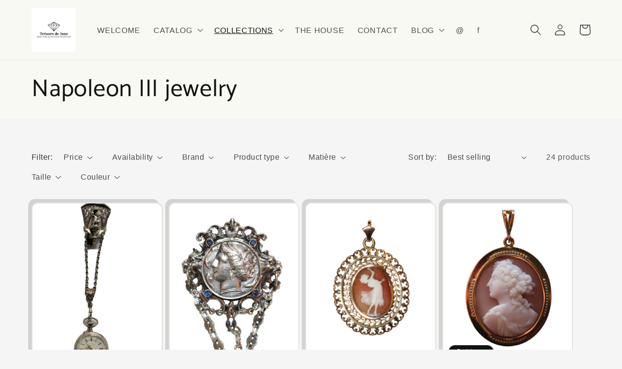

--- FILE ---
content_type: text/html; charset=utf-8
request_url: https://tresor-deluxe.com/en/collections/bijoux-napoleon-iii
body_size: 36389
content:
<!doctype html>
<html class="no-js" lang="en">
  <head>
    <meta charset="utf-8">
    <meta http-equiv="X-UA-Compatible" content="IE=edge">
    <meta name="viewport" content="width=device-width,initial-scale=1">
    <meta name="theme-color" content="">
    <link rel="canonical" href="https://tresor-deluxe.com/en/collections/bijoux-napoleon-iii">
    <link rel="preconnect" href="https://cdn.shopify.com" crossorigin><link rel="icon" type="image/png" href="//tresor-deluxe.com/cdn/shop/files/favicon-32x32.png?crop=center&height=32&v=1679479947&width=32"><link rel="preconnect" href="https://fonts.shopifycdn.com" crossorigin><title>
      Napoleon III jewelry
 &ndash; Trésors de Luxe</title>

    

    

<meta property="og:site_name" content="Trésors de Luxe">
<meta property="og:url" content="https://tresor-deluxe.com/en/collections/bijoux-napoleon-iii">
<meta property="og:title" content="Napoleon III jewelry">
<meta property="og:type" content="website">
<meta property="og:description" content="Precious jewelry, unique jewelry, ethical jewelry. Antique or signed jewelry from prestigious brands."><meta property="og:image" content="http://tresor-deluxe.com/cdn/shop/files/Screenshot_2020-08-29_Wix_Logo_Maker_2.png?v=1679149400">
  <meta property="og:image:secure_url" content="https://tresor-deluxe.com/cdn/shop/files/Screenshot_2020-08-29_Wix_Logo_Maker_2.png?v=1679149400">
  <meta property="og:image:width" content="576">
  <meta property="og:image:height" content="576"><meta name="twitter:card" content="summary_large_image">
<meta name="twitter:title" content="Napoleon III jewelry">
<meta name="twitter:description" content="Precious jewelry, unique jewelry, ethical jewelry. Antique or signed jewelry from prestigious brands.">


    <script src="//tresor-deluxe.com/cdn/shop/t/1/assets/global.js?v=149496944046504657681673185156" defer="defer"></script>
    <script>window.performance && window.performance.mark && window.performance.mark('shopify.content_for_header.start');</script><meta name="google-site-verification" content="ddioCbM8r4gfTXfJYm66WhrENROVRe_NKdi_AnBk6Lc">
<meta id="shopify-digital-wallet" name="shopify-digital-wallet" content="/67054534920/digital_wallets/dialog">
<meta name="shopify-checkout-api-token" content="b7445975d8f47aacb5fc99b65793db31">
<meta id="in-context-paypal-metadata" data-shop-id="67054534920" data-venmo-supported="false" data-environment="production" data-locale="en_US" data-paypal-v4="true" data-currency="EUR">
<link rel="alternate" type="application/atom+xml" title="Feed" href="/en/collections/bijoux-napoleon-iii.atom" />
<link rel="next" href="/en/collections/bijoux-napoleon-iii?page=2">
<link rel="alternate" hreflang="x-default" href="https://tresor-deluxe.com/collections/bijoux-napoleon-iii">
<link rel="alternate" hreflang="fr" href="https://tresor-deluxe.com/collections/bijoux-napoleon-iii">
<link rel="alternate" hreflang="en" href="https://tresor-deluxe.com/en/collections/bijoux-napoleon-iii">
<link rel="alternate" hreflang="fr-BE" href="https://tresor-deluxe.com/fr-be/collections/bijoux-napoleon-iii">
<link rel="alternate" type="application/json+oembed" href="https://tresor-deluxe.com/en/collections/bijoux-napoleon-iii.oembed">
<script async="async" src="/checkouts/internal/preloads.js?locale=en-FR"></script>
<link rel="preconnect" href="https://shop.app" crossorigin="anonymous">
<script async="async" src="https://shop.app/checkouts/internal/preloads.js?locale=en-FR&shop_id=67054534920" crossorigin="anonymous"></script>
<script id="apple-pay-shop-capabilities" type="application/json">{"shopId":67054534920,"countryCode":"FR","currencyCode":"EUR","merchantCapabilities":["supports3DS"],"merchantId":"gid:\/\/shopify\/Shop\/67054534920","merchantName":"Trésors de Luxe","requiredBillingContactFields":["postalAddress","email","phone"],"requiredShippingContactFields":["postalAddress","email","phone"],"shippingType":"shipping","supportedNetworks":["visa","masterCard","amex","maestro"],"total":{"type":"pending","label":"Trésors de Luxe","amount":"1.00"},"shopifyPaymentsEnabled":true,"supportsSubscriptions":true}</script>
<script id="shopify-features" type="application/json">{"accessToken":"b7445975d8f47aacb5fc99b65793db31","betas":["rich-media-storefront-analytics"],"domain":"tresor-deluxe.com","predictiveSearch":true,"shopId":67054534920,"locale":"en"}</script>
<script>var Shopify = Shopify || {};
Shopify.shop = "tresors-de-luxe-5340.myshopify.com";
Shopify.locale = "en";
Shopify.currency = {"active":"EUR","rate":"1.0"};
Shopify.country = "FR";
Shopify.theme = {"name":"Dawn","id":138125639944,"schema_name":"Dawn","schema_version":"7.0.1","theme_store_id":887,"role":"main"};
Shopify.theme.handle = "null";
Shopify.theme.style = {"id":null,"handle":null};
Shopify.cdnHost = "tresor-deluxe.com/cdn";
Shopify.routes = Shopify.routes || {};
Shopify.routes.root = "/en/";</script>
<script type="module">!function(o){(o.Shopify=o.Shopify||{}).modules=!0}(window);</script>
<script>!function(o){function n(){var o=[];function n(){o.push(Array.prototype.slice.apply(arguments))}return n.q=o,n}var t=o.Shopify=o.Shopify||{};t.loadFeatures=n(),t.autoloadFeatures=n()}(window);</script>
<script>
  window.ShopifyPay = window.ShopifyPay || {};
  window.ShopifyPay.apiHost = "shop.app\/pay";
  window.ShopifyPay.redirectState = null;
</script>
<script id="shop-js-analytics" type="application/json">{"pageType":"collection"}</script>
<script defer="defer" async type="module" src="//tresor-deluxe.com/cdn/shopifycloud/shop-js/modules/v2/client.init-shop-cart-sync_BApSsMSl.en.esm.js"></script>
<script defer="defer" async type="module" src="//tresor-deluxe.com/cdn/shopifycloud/shop-js/modules/v2/chunk.common_CBoos6YZ.esm.js"></script>
<script type="module">
  await import("//tresor-deluxe.com/cdn/shopifycloud/shop-js/modules/v2/client.init-shop-cart-sync_BApSsMSl.en.esm.js");
await import("//tresor-deluxe.com/cdn/shopifycloud/shop-js/modules/v2/chunk.common_CBoos6YZ.esm.js");

  window.Shopify.SignInWithShop?.initShopCartSync?.({"fedCMEnabled":true,"windoidEnabled":true});

</script>
<script>
  window.Shopify = window.Shopify || {};
  if (!window.Shopify.featureAssets) window.Shopify.featureAssets = {};
  window.Shopify.featureAssets['shop-js'] = {"shop-cart-sync":["modules/v2/client.shop-cart-sync_DJczDl9f.en.esm.js","modules/v2/chunk.common_CBoos6YZ.esm.js"],"init-fed-cm":["modules/v2/client.init-fed-cm_BzwGC0Wi.en.esm.js","modules/v2/chunk.common_CBoos6YZ.esm.js"],"init-windoid":["modules/v2/client.init-windoid_BS26ThXS.en.esm.js","modules/v2/chunk.common_CBoos6YZ.esm.js"],"shop-cash-offers":["modules/v2/client.shop-cash-offers_DthCPNIO.en.esm.js","modules/v2/chunk.common_CBoos6YZ.esm.js","modules/v2/chunk.modal_Bu1hFZFC.esm.js"],"shop-button":["modules/v2/client.shop-button_D_JX508o.en.esm.js","modules/v2/chunk.common_CBoos6YZ.esm.js"],"init-shop-email-lookup-coordinator":["modules/v2/client.init-shop-email-lookup-coordinator_DFwWcvrS.en.esm.js","modules/v2/chunk.common_CBoos6YZ.esm.js"],"shop-toast-manager":["modules/v2/client.shop-toast-manager_tEhgP2F9.en.esm.js","modules/v2/chunk.common_CBoos6YZ.esm.js"],"shop-login-button":["modules/v2/client.shop-login-button_DwLgFT0K.en.esm.js","modules/v2/chunk.common_CBoos6YZ.esm.js","modules/v2/chunk.modal_Bu1hFZFC.esm.js"],"avatar":["modules/v2/client.avatar_BTnouDA3.en.esm.js"],"init-shop-cart-sync":["modules/v2/client.init-shop-cart-sync_BApSsMSl.en.esm.js","modules/v2/chunk.common_CBoos6YZ.esm.js"],"pay-button":["modules/v2/client.pay-button_BuNmcIr_.en.esm.js","modules/v2/chunk.common_CBoos6YZ.esm.js"],"init-shop-for-new-customer-accounts":["modules/v2/client.init-shop-for-new-customer-accounts_DrjXSI53.en.esm.js","modules/v2/client.shop-login-button_DwLgFT0K.en.esm.js","modules/v2/chunk.common_CBoos6YZ.esm.js","modules/v2/chunk.modal_Bu1hFZFC.esm.js"],"init-customer-accounts-sign-up":["modules/v2/client.init-customer-accounts-sign-up_TlVCiykN.en.esm.js","modules/v2/client.shop-login-button_DwLgFT0K.en.esm.js","modules/v2/chunk.common_CBoos6YZ.esm.js","modules/v2/chunk.modal_Bu1hFZFC.esm.js"],"shop-follow-button":["modules/v2/client.shop-follow-button_C5D3XtBb.en.esm.js","modules/v2/chunk.common_CBoos6YZ.esm.js","modules/v2/chunk.modal_Bu1hFZFC.esm.js"],"checkout-modal":["modules/v2/client.checkout-modal_8TC_1FUY.en.esm.js","modules/v2/chunk.common_CBoos6YZ.esm.js","modules/v2/chunk.modal_Bu1hFZFC.esm.js"],"init-customer-accounts":["modules/v2/client.init-customer-accounts_C0Oh2ljF.en.esm.js","modules/v2/client.shop-login-button_DwLgFT0K.en.esm.js","modules/v2/chunk.common_CBoos6YZ.esm.js","modules/v2/chunk.modal_Bu1hFZFC.esm.js"],"lead-capture":["modules/v2/client.lead-capture_Cq0gfm7I.en.esm.js","modules/v2/chunk.common_CBoos6YZ.esm.js","modules/v2/chunk.modal_Bu1hFZFC.esm.js"],"shop-login":["modules/v2/client.shop-login_BmtnoEUo.en.esm.js","modules/v2/chunk.common_CBoos6YZ.esm.js","modules/v2/chunk.modal_Bu1hFZFC.esm.js"],"payment-terms":["modules/v2/client.payment-terms_BHOWV7U_.en.esm.js","modules/v2/chunk.common_CBoos6YZ.esm.js","modules/v2/chunk.modal_Bu1hFZFC.esm.js"]};
</script>
<script id="__st">var __st={"a":67054534920,"offset":3600,"reqid":"2250db03-80e4-402e-a249-1de7f66c9e2f-1768901691","pageurl":"tresor-deluxe.com\/en\/collections\/bijoux-napoleon-iii","u":"9881ffa44f87","p":"collection","rtyp":"collection","rid":496784081160};</script>
<script>window.ShopifyPaypalV4VisibilityTracking = true;</script>
<script id="captcha-bootstrap">!function(){'use strict';const t='contact',e='account',n='new_comment',o=[[t,t],['blogs',n],['comments',n],[t,'customer']],c=[[e,'customer_login'],[e,'guest_login'],[e,'recover_customer_password'],[e,'create_customer']],r=t=>t.map((([t,e])=>`form[action*='/${t}']:not([data-nocaptcha='true']) input[name='form_type'][value='${e}']`)).join(','),a=t=>()=>t?[...document.querySelectorAll(t)].map((t=>t.form)):[];function s(){const t=[...o],e=r(t);return a(e)}const i='password',u='form_key',d=['recaptcha-v3-token','g-recaptcha-response','h-captcha-response',i],f=()=>{try{return window.sessionStorage}catch{return}},m='__shopify_v',_=t=>t.elements[u];function p(t,e,n=!1){try{const o=window.sessionStorage,c=JSON.parse(o.getItem(e)),{data:r}=function(t){const{data:e,action:n}=t;return t[m]||n?{data:e,action:n}:{data:t,action:n}}(c);for(const[e,n]of Object.entries(r))t.elements[e]&&(t.elements[e].value=n);n&&o.removeItem(e)}catch(o){console.error('form repopulation failed',{error:o})}}const l='form_type',E='cptcha';function T(t){t.dataset[E]=!0}const w=window,h=w.document,L='Shopify',v='ce_forms',y='captcha';let A=!1;((t,e)=>{const n=(g='f06e6c50-85a8-45c8-87d0-21a2b65856fe',I='https://cdn.shopify.com/shopifycloud/storefront-forms-hcaptcha/ce_storefront_forms_captcha_hcaptcha.v1.5.2.iife.js',D={infoText:'Protected by hCaptcha',privacyText:'Privacy',termsText:'Terms'},(t,e,n)=>{const o=w[L][v],c=o.bindForm;if(c)return c(t,g,e,D).then(n);var r;o.q.push([[t,g,e,D],n]),r=I,A||(h.body.append(Object.assign(h.createElement('script'),{id:'captcha-provider',async:!0,src:r})),A=!0)});var g,I,D;w[L]=w[L]||{},w[L][v]=w[L][v]||{},w[L][v].q=[],w[L][y]=w[L][y]||{},w[L][y].protect=function(t,e){n(t,void 0,e),T(t)},Object.freeze(w[L][y]),function(t,e,n,w,h,L){const[v,y,A,g]=function(t,e,n){const i=e?o:[],u=t?c:[],d=[...i,...u],f=r(d),m=r(i),_=r(d.filter((([t,e])=>n.includes(e))));return[a(f),a(m),a(_),s()]}(w,h,L),I=t=>{const e=t.target;return e instanceof HTMLFormElement?e:e&&e.form},D=t=>v().includes(t);t.addEventListener('submit',(t=>{const e=I(t);if(!e)return;const n=D(e)&&!e.dataset.hcaptchaBound&&!e.dataset.recaptchaBound,o=_(e),c=g().includes(e)&&(!o||!o.value);(n||c)&&t.preventDefault(),c&&!n&&(function(t){try{if(!f())return;!function(t){const e=f();if(!e)return;const n=_(t);if(!n)return;const o=n.value;o&&e.removeItem(o)}(t);const e=Array.from(Array(32),(()=>Math.random().toString(36)[2])).join('');!function(t,e){_(t)||t.append(Object.assign(document.createElement('input'),{type:'hidden',name:u})),t.elements[u].value=e}(t,e),function(t,e){const n=f();if(!n)return;const o=[...t.querySelectorAll(`input[type='${i}']`)].map((({name:t})=>t)),c=[...d,...o],r={};for(const[a,s]of new FormData(t).entries())c.includes(a)||(r[a]=s);n.setItem(e,JSON.stringify({[m]:1,action:t.action,data:r}))}(t,e)}catch(e){console.error('failed to persist form',e)}}(e),e.submit())}));const S=(t,e)=>{t&&!t.dataset[E]&&(n(t,e.some((e=>e===t))),T(t))};for(const o of['focusin','change'])t.addEventListener(o,(t=>{const e=I(t);D(e)&&S(e,y())}));const B=e.get('form_key'),M=e.get(l),P=B&&M;t.addEventListener('DOMContentLoaded',(()=>{const t=y();if(P)for(const e of t)e.elements[l].value===M&&p(e,B);[...new Set([...A(),...v().filter((t=>'true'===t.dataset.shopifyCaptcha))])].forEach((e=>S(e,t)))}))}(h,new URLSearchParams(w.location.search),n,t,e,['guest_login'])})(!0,!0)}();</script>
<script integrity="sha256-4kQ18oKyAcykRKYeNunJcIwy7WH5gtpwJnB7kiuLZ1E=" data-source-attribution="shopify.loadfeatures" defer="defer" src="//tresor-deluxe.com/cdn/shopifycloud/storefront/assets/storefront/load_feature-a0a9edcb.js" crossorigin="anonymous"></script>
<script crossorigin="anonymous" defer="defer" src="//tresor-deluxe.com/cdn/shopifycloud/storefront/assets/shopify_pay/storefront-65b4c6d7.js?v=20250812"></script>
<script data-source-attribution="shopify.dynamic_checkout.dynamic.init">var Shopify=Shopify||{};Shopify.PaymentButton=Shopify.PaymentButton||{isStorefrontPortableWallets:!0,init:function(){window.Shopify.PaymentButton.init=function(){};var t=document.createElement("script");t.src="https://tresor-deluxe.com/cdn/shopifycloud/portable-wallets/latest/portable-wallets.en.js",t.type="module",document.head.appendChild(t)}};
</script>
<script data-source-attribution="shopify.dynamic_checkout.buyer_consent">
  function portableWalletsHideBuyerConsent(e){var t=document.getElementById("shopify-buyer-consent"),n=document.getElementById("shopify-subscription-policy-button");t&&n&&(t.classList.add("hidden"),t.setAttribute("aria-hidden","true"),n.removeEventListener("click",e))}function portableWalletsShowBuyerConsent(e){var t=document.getElementById("shopify-buyer-consent"),n=document.getElementById("shopify-subscription-policy-button");t&&n&&(t.classList.remove("hidden"),t.removeAttribute("aria-hidden"),n.addEventListener("click",e))}window.Shopify?.PaymentButton&&(window.Shopify.PaymentButton.hideBuyerConsent=portableWalletsHideBuyerConsent,window.Shopify.PaymentButton.showBuyerConsent=portableWalletsShowBuyerConsent);
</script>
<script data-source-attribution="shopify.dynamic_checkout.cart.bootstrap">document.addEventListener("DOMContentLoaded",(function(){function t(){return document.querySelector("shopify-accelerated-checkout-cart, shopify-accelerated-checkout")}if(t())Shopify.PaymentButton.init();else{new MutationObserver((function(e,n){t()&&(Shopify.PaymentButton.init(),n.disconnect())})).observe(document.body,{childList:!0,subtree:!0})}}));
</script>
<script id='scb4127' type='text/javascript' async='' src='https://tresor-deluxe.com/cdn/shopifycloud/privacy-banner/storefront-banner.js'></script><link id="shopify-accelerated-checkout-styles" rel="stylesheet" media="screen" href="https://tresor-deluxe.com/cdn/shopifycloud/portable-wallets/latest/accelerated-checkout-backwards-compat.css" crossorigin="anonymous">
<style id="shopify-accelerated-checkout-cart">
        #shopify-buyer-consent {
  margin-top: 1em;
  display: inline-block;
  width: 100%;
}

#shopify-buyer-consent.hidden {
  display: none;
}

#shopify-subscription-policy-button {
  background: none;
  border: none;
  padding: 0;
  text-decoration: underline;
  font-size: inherit;
  cursor: pointer;
}

#shopify-subscription-policy-button::before {
  box-shadow: none;
}

      </style>
<script id="sections-script" data-sections="header,footer" defer="defer" src="//tresor-deluxe.com/cdn/shop/t/1/compiled_assets/scripts.js?v=464"></script>
<script>window.performance && window.performance.mark && window.performance.mark('shopify.content_for_header.end');</script>


    <style data-shopify>
      
      
      
      
      @font-face {
  font-family: Catamaran;
  font-weight: 400;
  font-style: normal;
  font-display: swap;
  src: url("//tresor-deluxe.com/cdn/fonts/catamaran/catamaran_n4.97787e924c88922c7d20919761339dda1e5276ad.woff2") format("woff2"),
       url("//tresor-deluxe.com/cdn/fonts/catamaran/catamaran_n4.cfda140ba68e3253077b759e3de0d67c4d8b231e.woff") format("woff");
}


      :root {
        --font-body-family: "system_ui", -apple-system, 'Segoe UI', Roboto, 'Helvetica Neue', 'Noto Sans', 'Liberation Sans', Arial, sans-serif, 'Apple Color Emoji', 'Segoe UI Emoji', 'Segoe UI Symbol', 'Noto Color Emoji';
        --font-body-style: normal;
        --font-body-weight: 400;
        --font-body-weight-bold: 700;

        --font-heading-family: Catamaran, sans-serif;
        --font-heading-style: normal;
        --font-heading-weight: 400;

        --font-body-scale: 1.15;
        --font-heading-scale: 1.0869565217391304;

        --color-base-text: 18, 18, 18;
        --color-shadow: 18, 18, 18;
        --color-base-background-1: 245, 245, 245;
        --color-base-background-2: 249, 249, 243;
        --color-base-solid-button-labels: 255, 255, 255;
        --color-base-outline-button-labels: 18, 18, 18;
        --color-base-accent-1: 18, 18, 18;
        --color-base-accent-2: 51, 79, 180;
        --payment-terms-background-color: #f5f5f5;

        --gradient-base-background-1: #f5f5f5;
        --gradient-base-background-2: #f9f9f3;
        --gradient-base-accent-1: #121212;
        --gradient-base-accent-2: #334fb4;

        --media-padding: px;
        --media-border-opacity: 0.05;
        --media-border-width: 1px;
        --media-radius: 0px;
        --media-shadow-opacity: 0.0;
        --media-shadow-horizontal-offset: 0px;
        --media-shadow-vertical-offset: -32px;
        --media-shadow-blur-radius: 5px;
        --media-shadow-visible: 0;

        --page-width: 110rem;
        --page-width-margin: 0rem;

        --product-card-image-padding: 0.0rem;
        --product-card-corner-radius: 1.2rem;
        --product-card-text-alignment: center;
        --product-card-border-width: 0.2rem;
        --product-card-border-opacity: 0.1;
        --product-card-shadow-opacity: 0.15;
        --product-card-shadow-visible: 1;
        --product-card-shadow-horizontal-offset: -0.6rem;
        --product-card-shadow-vertical-offset: -0.6rem;
        --product-card-shadow-blur-radius: 0.0rem;

        --collection-card-image-padding: 0.0rem;
        --collection-card-corner-radius: 0.8rem;
        --collection-card-text-alignment: center;
        --collection-card-border-width: 0.1rem;
        --collection-card-border-opacity: 0.1;
        --collection-card-shadow-opacity: 0.05;
        --collection-card-shadow-visible: 1;
        --collection-card-shadow-horizontal-offset: -3.6rem;
        --collection-card-shadow-vertical-offset: -3.6rem;
        --collection-card-shadow-blur-radius: 0.0rem;

        --blog-card-image-padding: 0.0rem;
        --blog-card-corner-radius: 0.0rem;
        --blog-card-text-alignment: left;
        --blog-card-border-width: 0.0rem;
        --blog-card-border-opacity: 0.1;
        --blog-card-shadow-opacity: 0.0;
        --blog-card-shadow-visible: 0;
        --blog-card-shadow-horizontal-offset: 0.0rem;
        --blog-card-shadow-vertical-offset: 0.4rem;
        --blog-card-shadow-blur-radius: 0.5rem;

        --badge-corner-radius: 4.0rem;

        --popup-border-width: 1px;
        --popup-border-opacity: 0.1;
        --popup-corner-radius: 4px;
        --popup-shadow-opacity: 0.0;
        --popup-shadow-horizontal-offset: 0px;
        --popup-shadow-vertical-offset: 4px;
        --popup-shadow-blur-radius: 5px;

        --drawer-border-width: 1px;
        --drawer-border-opacity: 0.1;
        --drawer-shadow-opacity: 0.0;
        --drawer-shadow-horizontal-offset: 0px;
        --drawer-shadow-vertical-offset: 4px;
        --drawer-shadow-blur-radius: 5px;

        --spacing-sections-desktop: 20px;
        --spacing-sections-mobile: 20px;

        --grid-desktop-vertical-spacing: 8px;
        --grid-desktop-horizontal-spacing: 12px;
        --grid-mobile-vertical-spacing: 4px;
        --grid-mobile-horizontal-spacing: 6px;

        --text-boxes-border-opacity: 0.1;
        --text-boxes-border-width: 6px;
        --text-boxes-radius: 0px;
        --text-boxes-shadow-opacity: 0.0;
        --text-boxes-shadow-visible: 0;
        --text-boxes-shadow-horizontal-offset: 0px;
        --text-boxes-shadow-vertical-offset: 4px;
        --text-boxes-shadow-blur-radius: 5px;

        --buttons-radius: 0px;
        --buttons-radius-outset: 0px;
        --buttons-border-width: 1px;
        --buttons-border-opacity: 1.0;
        --buttons-shadow-opacity: 0.0;
        --buttons-shadow-visible: 0;
        --buttons-shadow-horizontal-offset: 0px;
        --buttons-shadow-vertical-offset: 4px;
        --buttons-shadow-blur-radius: 5px;
        --buttons-border-offset: 0px;

        --inputs-radius: 0px;
        --inputs-border-width: 1px;
        --inputs-border-opacity: 0.55;
        --inputs-shadow-opacity: 0.0;
        --inputs-shadow-horizontal-offset: 0px;
        --inputs-margin-offset: 0px;
        --inputs-shadow-vertical-offset: -6px;
        --inputs-shadow-blur-radius: 5px;
        --inputs-radius-outset: 0px;

        --variant-pills-radius: 40px;
        --variant-pills-border-width: 1px;
        --variant-pills-border-opacity: 0.55;
        --variant-pills-shadow-opacity: 0.0;
        --variant-pills-shadow-horizontal-offset: 0px;
        --variant-pills-shadow-vertical-offset: 4px;
        --variant-pills-shadow-blur-radius: 5px;
      }

      *,
      *::before,
      *::after {
        box-sizing: inherit;
      }

      html {
        box-sizing: border-box;
        font-size: calc(var(--font-body-scale) * 62.5%);
        height: 100%;
      }

      body {
        display: grid;
        grid-template-rows: auto auto 1fr auto;
        grid-template-columns: 100%;
        min-height: 100%;
        margin: 0;
        font-size: 1.5rem;
        letter-spacing: 0.06rem;
        line-height: calc(1 + 0.8 / var(--font-body-scale));
        font-family: var(--font-body-family);
        font-style: var(--font-body-style);
        font-weight: var(--font-body-weight);
      }

      @media screen and (min-width: 750px) {
        body {
          font-size: 1.6rem;
        }
      }
    </style>

    <link href="//tresor-deluxe.com/cdn/shop/t/1/assets/base.css?v=88290808517547527771673185184" rel="stylesheet" type="text/css" media="all" />
<link rel="preload" as="font" href="//tresor-deluxe.com/cdn/fonts/catamaran/catamaran_n4.97787e924c88922c7d20919761339dda1e5276ad.woff2" type="font/woff2" crossorigin><link rel="stylesheet" href="//tresor-deluxe.com/cdn/shop/t/1/assets/component-predictive-search.css?v=83512081251802922551673185148" media="print" onload="this.media='all'"><script>document.documentElement.className = document.documentElement.className.replace('no-js', 'js');
    if (Shopify.designMode) {
      document.documentElement.classList.add('shopify-design-mode');
    }
    </script>
  <link href="https://monorail-edge.shopifysvc.com" rel="dns-prefetch">
<script>(function(){if ("sendBeacon" in navigator && "performance" in window) {try {var session_token_from_headers = performance.getEntriesByType('navigation')[0].serverTiming.find(x => x.name == '_s').description;} catch {var session_token_from_headers = undefined;}var session_cookie_matches = document.cookie.match(/_shopify_s=([^;]*)/);var session_token_from_cookie = session_cookie_matches && session_cookie_matches.length === 2 ? session_cookie_matches[1] : "";var session_token = session_token_from_headers || session_token_from_cookie || "";function handle_abandonment_event(e) {var entries = performance.getEntries().filter(function(entry) {return /monorail-edge.shopifysvc.com/.test(entry.name);});if (!window.abandonment_tracked && entries.length === 0) {window.abandonment_tracked = true;var currentMs = Date.now();var navigation_start = performance.timing.navigationStart;var payload = {shop_id: 67054534920,url: window.location.href,navigation_start,duration: currentMs - navigation_start,session_token,page_type: "collection"};window.navigator.sendBeacon("https://monorail-edge.shopifysvc.com/v1/produce", JSON.stringify({schema_id: "online_store_buyer_site_abandonment/1.1",payload: payload,metadata: {event_created_at_ms: currentMs,event_sent_at_ms: currentMs}}));}}window.addEventListener('pagehide', handle_abandonment_event);}}());</script>
<script id="web-pixels-manager-setup">(function e(e,d,r,n,o){if(void 0===o&&(o={}),!Boolean(null===(a=null===(i=window.Shopify)||void 0===i?void 0:i.analytics)||void 0===a?void 0:a.replayQueue)){var i,a;window.Shopify=window.Shopify||{};var t=window.Shopify;t.analytics=t.analytics||{};var s=t.analytics;s.replayQueue=[],s.publish=function(e,d,r){return s.replayQueue.push([e,d,r]),!0};try{self.performance.mark("wpm:start")}catch(e){}var l=function(){var e={modern:/Edge?\/(1{2}[4-9]|1[2-9]\d|[2-9]\d{2}|\d{4,})\.\d+(\.\d+|)|Firefox\/(1{2}[4-9]|1[2-9]\d|[2-9]\d{2}|\d{4,})\.\d+(\.\d+|)|Chrom(ium|e)\/(9{2}|\d{3,})\.\d+(\.\d+|)|(Maci|X1{2}).+ Version\/(15\.\d+|(1[6-9]|[2-9]\d|\d{3,})\.\d+)([,.]\d+|)( \(\w+\)|)( Mobile\/\w+|) Safari\/|Chrome.+OPR\/(9{2}|\d{3,})\.\d+\.\d+|(CPU[ +]OS|iPhone[ +]OS|CPU[ +]iPhone|CPU IPhone OS|CPU iPad OS)[ +]+(15[._]\d+|(1[6-9]|[2-9]\d|\d{3,})[._]\d+)([._]\d+|)|Android:?[ /-](13[3-9]|1[4-9]\d|[2-9]\d{2}|\d{4,})(\.\d+|)(\.\d+|)|Android.+Firefox\/(13[5-9]|1[4-9]\d|[2-9]\d{2}|\d{4,})\.\d+(\.\d+|)|Android.+Chrom(ium|e)\/(13[3-9]|1[4-9]\d|[2-9]\d{2}|\d{4,})\.\d+(\.\d+|)|SamsungBrowser\/([2-9]\d|\d{3,})\.\d+/,legacy:/Edge?\/(1[6-9]|[2-9]\d|\d{3,})\.\d+(\.\d+|)|Firefox\/(5[4-9]|[6-9]\d|\d{3,})\.\d+(\.\d+|)|Chrom(ium|e)\/(5[1-9]|[6-9]\d|\d{3,})\.\d+(\.\d+|)([\d.]+$|.*Safari\/(?![\d.]+ Edge\/[\d.]+$))|(Maci|X1{2}).+ Version\/(10\.\d+|(1[1-9]|[2-9]\d|\d{3,})\.\d+)([,.]\d+|)( \(\w+\)|)( Mobile\/\w+|) Safari\/|Chrome.+OPR\/(3[89]|[4-9]\d|\d{3,})\.\d+\.\d+|(CPU[ +]OS|iPhone[ +]OS|CPU[ +]iPhone|CPU IPhone OS|CPU iPad OS)[ +]+(10[._]\d+|(1[1-9]|[2-9]\d|\d{3,})[._]\d+)([._]\d+|)|Android:?[ /-](13[3-9]|1[4-9]\d|[2-9]\d{2}|\d{4,})(\.\d+|)(\.\d+|)|Mobile Safari.+OPR\/([89]\d|\d{3,})\.\d+\.\d+|Android.+Firefox\/(13[5-9]|1[4-9]\d|[2-9]\d{2}|\d{4,})\.\d+(\.\d+|)|Android.+Chrom(ium|e)\/(13[3-9]|1[4-9]\d|[2-9]\d{2}|\d{4,})\.\d+(\.\d+|)|Android.+(UC? ?Browser|UCWEB|U3)[ /]?(15\.([5-9]|\d{2,})|(1[6-9]|[2-9]\d|\d{3,})\.\d+)\.\d+|SamsungBrowser\/(5\.\d+|([6-9]|\d{2,})\.\d+)|Android.+MQ{2}Browser\/(14(\.(9|\d{2,})|)|(1[5-9]|[2-9]\d|\d{3,})(\.\d+|))(\.\d+|)|K[Aa][Ii]OS\/(3\.\d+|([4-9]|\d{2,})\.\d+)(\.\d+|)/},d=e.modern,r=e.legacy,n=navigator.userAgent;return n.match(d)?"modern":n.match(r)?"legacy":"unknown"}(),u="modern"===l?"modern":"legacy",c=(null!=n?n:{modern:"",legacy:""})[u],f=function(e){return[e.baseUrl,"/wpm","/b",e.hashVersion,"modern"===e.buildTarget?"m":"l",".js"].join("")}({baseUrl:d,hashVersion:r,buildTarget:u}),m=function(e){var d=e.version,r=e.bundleTarget,n=e.surface,o=e.pageUrl,i=e.monorailEndpoint;return{emit:function(e){var a=e.status,t=e.errorMsg,s=(new Date).getTime(),l=JSON.stringify({metadata:{event_sent_at_ms:s},events:[{schema_id:"web_pixels_manager_load/3.1",payload:{version:d,bundle_target:r,page_url:o,status:a,surface:n,error_msg:t},metadata:{event_created_at_ms:s}}]});if(!i)return console&&console.warn&&console.warn("[Web Pixels Manager] No Monorail endpoint provided, skipping logging."),!1;try{return self.navigator.sendBeacon.bind(self.navigator)(i,l)}catch(e){}var u=new XMLHttpRequest;try{return u.open("POST",i,!0),u.setRequestHeader("Content-Type","text/plain"),u.send(l),!0}catch(e){return console&&console.warn&&console.warn("[Web Pixels Manager] Got an unhandled error while logging to Monorail."),!1}}}}({version:r,bundleTarget:l,surface:e.surface,pageUrl:self.location.href,monorailEndpoint:e.monorailEndpoint});try{o.browserTarget=l,function(e){var d=e.src,r=e.async,n=void 0===r||r,o=e.onload,i=e.onerror,a=e.sri,t=e.scriptDataAttributes,s=void 0===t?{}:t,l=document.createElement("script"),u=document.querySelector("head"),c=document.querySelector("body");if(l.async=n,l.src=d,a&&(l.integrity=a,l.crossOrigin="anonymous"),s)for(var f in s)if(Object.prototype.hasOwnProperty.call(s,f))try{l.dataset[f]=s[f]}catch(e){}if(o&&l.addEventListener("load",o),i&&l.addEventListener("error",i),u)u.appendChild(l);else{if(!c)throw new Error("Did not find a head or body element to append the script");c.appendChild(l)}}({src:f,async:!0,onload:function(){if(!function(){var e,d;return Boolean(null===(d=null===(e=window.Shopify)||void 0===e?void 0:e.analytics)||void 0===d?void 0:d.initialized)}()){var d=window.webPixelsManager.init(e)||void 0;if(d){var r=window.Shopify.analytics;r.replayQueue.forEach((function(e){var r=e[0],n=e[1],o=e[2];d.publishCustomEvent(r,n,o)})),r.replayQueue=[],r.publish=d.publishCustomEvent,r.visitor=d.visitor,r.initialized=!0}}},onerror:function(){return m.emit({status:"failed",errorMsg:"".concat(f," has failed to load")})},sri:function(e){var d=/^sha384-[A-Za-z0-9+/=]+$/;return"string"==typeof e&&d.test(e)}(c)?c:"",scriptDataAttributes:o}),m.emit({status:"loading"})}catch(e){m.emit({status:"failed",errorMsg:(null==e?void 0:e.message)||"Unknown error"})}}})({shopId: 67054534920,storefrontBaseUrl: "https://tresor-deluxe.com",extensionsBaseUrl: "https://extensions.shopifycdn.com/cdn/shopifycloud/web-pixels-manager",monorailEndpoint: "https://monorail-edge.shopifysvc.com/unstable/produce_batch",surface: "storefront-renderer",enabledBetaFlags: ["2dca8a86"],webPixelsConfigList: [{"id":"1140883720","configuration":"{\"config\":\"{\\\"pixel_id\\\":\\\"GT-PLHFZC8\\\",\\\"target_country\\\":\\\"FR\\\",\\\"gtag_events\\\":[{\\\"type\\\":\\\"purchase\\\",\\\"action_label\\\":\\\"MC-RX7PKSYM0R\\\"},{\\\"type\\\":\\\"page_view\\\",\\\"action_label\\\":\\\"MC-RX7PKSYM0R\\\"},{\\\"type\\\":\\\"view_item\\\",\\\"action_label\\\":\\\"MC-RX7PKSYM0R\\\"}],\\\"enable_monitoring_mode\\\":false}\"}","eventPayloadVersion":"v1","runtimeContext":"OPEN","scriptVersion":"b2a88bafab3e21179ed38636efcd8a93","type":"APP","apiClientId":1780363,"privacyPurposes":[],"dataSharingAdjustments":{"protectedCustomerApprovalScopes":["read_customer_address","read_customer_email","read_customer_name","read_customer_personal_data","read_customer_phone"]}},{"id":"348946696","configuration":"{\"pixel_id\":\"978733730203483\",\"pixel_type\":\"facebook_pixel\",\"metaapp_system_user_token\":\"-\"}","eventPayloadVersion":"v1","runtimeContext":"OPEN","scriptVersion":"ca16bc87fe92b6042fbaa3acc2fbdaa6","type":"APP","apiClientId":2329312,"privacyPurposes":["ANALYTICS","MARKETING","SALE_OF_DATA"],"dataSharingAdjustments":{"protectedCustomerApprovalScopes":["read_customer_address","read_customer_email","read_customer_name","read_customer_personal_data","read_customer_phone"]}},{"id":"shopify-app-pixel","configuration":"{}","eventPayloadVersion":"v1","runtimeContext":"STRICT","scriptVersion":"0450","apiClientId":"shopify-pixel","type":"APP","privacyPurposes":["ANALYTICS","MARKETING"]},{"id":"shopify-custom-pixel","eventPayloadVersion":"v1","runtimeContext":"LAX","scriptVersion":"0450","apiClientId":"shopify-pixel","type":"CUSTOM","privacyPurposes":["ANALYTICS","MARKETING"]}],isMerchantRequest: false,initData: {"shop":{"name":"Trésors de Luxe","paymentSettings":{"currencyCode":"EUR"},"myshopifyDomain":"tresors-de-luxe-5340.myshopify.com","countryCode":"FR","storefrontUrl":"https:\/\/tresor-deluxe.com\/en"},"customer":null,"cart":null,"checkout":null,"productVariants":[],"purchasingCompany":null},},"https://tresor-deluxe.com/cdn","fcfee988w5aeb613cpc8e4bc33m6693e112",{"modern":"","legacy":""},{"shopId":"67054534920","storefrontBaseUrl":"https:\/\/tresor-deluxe.com","extensionBaseUrl":"https:\/\/extensions.shopifycdn.com\/cdn\/shopifycloud\/web-pixels-manager","surface":"storefront-renderer","enabledBetaFlags":"[\"2dca8a86\"]","isMerchantRequest":"false","hashVersion":"fcfee988w5aeb613cpc8e4bc33m6693e112","publish":"custom","events":"[[\"page_viewed\",{}],[\"collection_viewed\",{\"collection\":{\"id\":\"496784081160\",\"title\":\"Napoleon III jewelry\",\"productVariants\":[{\"price\":{\"amount\":1000.0,\"currencyCode\":\"EUR\"},\"product\":{\"title\":\"Châtelaine en argent 1860 Et Montre Gousset\",\"vendor\":\"Trésors de Luxe\",\"id\":\"10591568855304\",\"untranslatedTitle\":\"Châtelaine en argent 1860 Et Montre Gousset\",\"url\":\"\/en\/products\/chatelaine-en-argent-1860-et-montre-gousset\",\"type\":\"Bijoux\"},\"id\":\"52769677508872\",\"image\":{\"src\":\"\/\/tresor-deluxe.com\/cdn\/shop\/files\/30_9d1e736e-5a85-44df-9220-55cbf4f05e02.jpg?v=1762683620\"},\"sku\":null,\"title\":\"Default Title\",\"untranslatedTitle\":\"Default Title\"},{\"price\":{\"amount\":3500.0,\"currencyCode\":\"EUR\"},\"product\":{\"title\":\"Broche châtelaine monnaie argent 1880 et saphirs\",\"vendor\":\"Trésors de Luxe\",\"id\":\"10591562662152\",\"untranslatedTitle\":\"Broche châtelaine monnaie argent 1880 et saphirs\",\"url\":\"\/en\/products\/broche-chatelaine-monnaie-argent-1880-et-saphirs\",\"type\":\"Bijoux\"},\"id\":\"52769665843464\",\"image\":{\"src\":\"\/\/tresor-deluxe.com\/cdn\/shop\/files\/IMG_3733bis.jpg?v=1762683268\"},\"sku\":null,\"title\":\"Default Title\",\"untranslatedTitle\":\"Default Title\"},{\"price\":{\"amount\":1300.0,\"currencyCode\":\"EUR\"},\"product\":{\"title\":\"Pendentif or jaune camée danseuse à l'antique\",\"vendor\":\"Trésors de Luxe\",\"id\":\"10467894853896\",\"untranslatedTitle\":\"Pendentif or jaune camée danseuse à l'antique\",\"url\":\"\/en\/products\/pendentif-or-jaune-camee-danseuse-a-lantique\",\"type\":\"Bijoux\"},\"id\":\"52207511732488\",\"image\":{\"src\":\"\/\/tresor-deluxe.com\/cdn\/shop\/files\/200_8033e3ad-a9cb-4f7d-b877-8fc4fca380f3.jpg?v=1755245652\"},\"sku\":\"592\",\"title\":\"Default Title\",\"untranslatedTitle\":\"Default Title\"},{\"price\":{\"amount\":1300.0,\"currencyCode\":\"EUR\"},\"product\":{\"title\":\"Pendentif camée ancien en or jaune\",\"vendor\":\"Trésors de Luxe\",\"id\":\"10459622441224\",\"untranslatedTitle\":\"Pendentif camée ancien en or jaune\",\"url\":\"\/en\/products\/pendentif-camee-ancien-en-or-jaune\",\"type\":\"Bijoux\"},\"id\":\"52161991737608\",\"image\":{\"src\":\"\/\/tresor-deluxe.com\/cdn\/shop\/files\/camee.jpg?v=1754907392\"},\"sku\":\"591\",\"title\":\"Default Title\",\"untranslatedTitle\":\"Default Title\"},{\"price\":{\"amount\":1400.0,\"currencyCode\":\"EUR\"},\"product\":{\"title\":\"Bague ancienne camée coquille sur or jaune\",\"vendor\":\"Trésors de Luxe\",\"id\":\"10443377803528\",\"untranslatedTitle\":\"Bague ancienne camée coquille sur or jaune\",\"url\":\"\/en\/products\/bague-ancienne-camee-coquille-sur-or-jaune\",\"type\":\"Bijoux\"},\"id\":\"52079762374920\",\"image\":{\"src\":\"\/\/tresor-deluxe.com\/cdn\/shop\/files\/600_db6f046a-f607-4da6-a955-6e8797d09243.jpg?v=1753945648\"},\"sku\":\"590\",\"title\":\"Default Title\",\"untranslatedTitle\":\"Default Title\"},{\"price\":{\"amount\":850.0,\"currencyCode\":\"EUR\"},\"product\":{\"title\":\"Bague Duo Ancienne Perles Et Pierres Bleues\",\"vendor\":\"Trésors de Luxe\",\"id\":\"9578069983496\",\"untranslatedTitle\":\"Bague Duo Ancienne Perles Et Pierres Bleues\",\"url\":\"\/en\/products\/bague-duo-ancienne-perles-et-pierres-bleues\",\"type\":\"Bijoux\"},\"id\":\"50439742849288\",\"image\":{\"src\":\"\/\/tresor-deluxe.com\/cdn\/shop\/files\/600_6df3b060-8572-4a8a-b020-eaeb532f957a.jpg?v=1733406243\"},\"sku\":\"573\",\"title\":\"Default Title\",\"untranslatedTitle\":\"Default Title\"},{\"price\":{\"amount\":2400.0,\"currencyCode\":\"EUR\"},\"product\":{\"title\":\"Pendentif Broche Napoléon III trois ors diamants grenat\",\"vendor\":\"Trésors de Luxe\",\"id\":\"9463533961480\",\"untranslatedTitle\":\"Pendentif Broche Napoléon III trois ors diamants grenat\",\"url\":\"\/en\/products\/pendentif-broche-napoleon-iii-trois-ors-diamants-grenat\",\"type\":\"Bijoux\"},\"id\":\"49969858511112\",\"image\":{\"src\":\"\/\/tresor-deluxe.com\/cdn\/shop\/files\/1_cb3b5365-deef-4134-8565-9e89e424b884.jpg?v=1725890476\"},\"sku\":\"571\",\"title\":\"Or \/ Adultes \/ Bijoux\",\"untranslatedTitle\":\"Or \/ Adultes \/ Bijoux\"},{\"price\":{\"amount\":980.0,\"currencyCode\":\"EUR\"},\"product\":{\"title\":\"Collier Pendentif Camée Sur Cornaline Or Jaune\",\"vendor\":\"Trésors de Luxe\",\"id\":\"8414569529608\",\"untranslatedTitle\":\"Collier Pendentif Camée Sur Cornaline Or Jaune\",\"url\":\"\/en\/products\/collier-pendentif-camee-sur-cornaline-or-jaune\",\"type\":\"Colliers\"},\"id\":\"45063067894024\",\"image\":{\"src\":\"\/\/tresor-deluxe.com\/cdn\/shop\/files\/IMG_3711bis.jpg?v=1704805758\"},\"sku\":\"559\",\"title\":\"Cornaline \/ Napoléon III\",\"untranslatedTitle\":\"Cornaline \/ Napoléon III\"},{\"price\":{\"amount\":850.0,\"currencyCode\":\"EUR\"},\"product\":{\"title\":\"Camée sur Agate Napoléon III\",\"vendor\":\"Trésors de Luxe\",\"id\":\"8414565269768\",\"untranslatedTitle\":\"Camée sur Agate Napoléon III\",\"url\":\"\/en\/products\/camee-sur-agate-napoleon-iii\",\"type\":\"Broches\"},\"id\":\"45063046267144\",\"image\":{\"src\":\"\/\/tresor-deluxe.com\/cdn\/shop\/files\/6000_7ba19db4-4e8e-4be2-b510-1c157a97b0aa.jpg?v=1704805523\"},\"sku\":\"557\",\"title\":\"Agate \/ Napoléon III\",\"untranslatedTitle\":\"Agate \/ Napoléon III\"},{\"price\":{\"amount\":1300.0,\"currencyCode\":\"EUR\"},\"product\":{\"title\":\"Broche Camée Sur Onyx Napoléon III\",\"vendor\":\"Trésors de Luxe\",\"id\":\"8414558290184\",\"untranslatedTitle\":\"Broche Camée Sur Onyx Napoléon III\",\"url\":\"\/en\/products\/broche-camee-sur-onyx-napoleon-iii\",\"type\":\"Broches\"},\"id\":\"45063020216584\",\"image\":{\"src\":\"\/\/tresor-deluxe.com\/cdn\/shop\/files\/2000_1e7d39d5-05b8-4d95-ad68-2445e464d0ec.jpg?v=1704805167\"},\"sku\":\"556\",\"title\":\"Onyx \/ Napoléon III\",\"untranslatedTitle\":\"Onyx \/ Napoléon III\"},{\"price\":{\"amount\":700.0,\"currencyCode\":\"EUR\"},\"product\":{\"title\":\"Pendentif En Onyx Et Perles XIXe\",\"vendor\":\"Trésors de Luxe\",\"id\":\"8347316388104\",\"untranslatedTitle\":\"Pendentif En Onyx Et Perles XIXe\",\"url\":\"\/en\/products\/pendentif-en-onyx-et-perles-xixe\",\"type\":\"Pendentifs\"},\"id\":\"44816799924488\",\"image\":{\"src\":\"\/\/tresor-deluxe.com\/cdn\/shop\/files\/5_b2069234-2f62-4f33-990b-acc2cee570e1.jpg?v=1698679002\"},\"sku\":\"468\",\"title\":\"5.7 cm \/ onyx \/ Napoléon III\",\"untranslatedTitle\":\"5.7 cm \/ onyx \/ Napoléon III\"},{\"price\":{\"amount\":350.0,\"currencyCode\":\"EUR\"},\"product\":{\"title\":\"Broche En Argent Et Grenats\",\"vendor\":\"Trésors de Luxe\",\"id\":\"8342640394504\",\"untranslatedTitle\":\"Broche En Argent Et Grenats\",\"url\":\"\/en\/products\/broche-en-argent-et-grenats\",\"type\":\"Broches\"},\"id\":\"44799180308744\",\"image\":{\"src\":\"\/\/tresor-deluxe.com\/cdn\/shop\/files\/500_350fe16d-339e-423d-8e5f-95436978bb78.jpg?v=1698147975\"},\"sku\":\"414.2\",\"title\":\"4.5 cm \/ Argent \/ XIXe\",\"untranslatedTitle\":\"4.5 cm \/ Argent \/ XIXe\"},{\"price\":{\"amount\":300.0,\"currencyCode\":\"EUR\"},\"product\":{\"title\":\"Broche Corail Napoléon III\",\"vendor\":\"Trésors de Luxe\",\"id\":\"8342639018248\",\"untranslatedTitle\":\"Broche Corail Napoléon III\",\"url\":\"\/en\/products\/broche-corail-napoleon-iii\",\"type\":\"Broches\"},\"id\":\"44799174705416\",\"image\":{\"src\":\"\/\/tresor-deluxe.com\/cdn\/shop\/files\/2_19d26e04-a96b-4fa7-ba15-887ad1443bdd.jpg?v=1698147650\"},\"sku\":\"436\",\"title\":\"4.5 cm \/ corail \/ Napoléon III\",\"untranslatedTitle\":\"4.5 cm \/ corail \/ Napoléon III\"},{\"price\":{\"amount\":450.0,\"currencyCode\":\"EUR\"},\"product\":{\"title\":\"Broche-reliquaire XIXe Bouquet De Fleurs En Cheveux\",\"vendor\":\"Trésors de Luxe\",\"id\":\"8342613917960\",\"untranslatedTitle\":\"Broche-reliquaire XIXe Bouquet De Fleurs En Cheveux\",\"url\":\"\/en\/products\/broche-reliquaire-xixe-bouquet-de-fleurs-en-cheveux\",\"type\":\"Broches\"},\"id\":\"44799038488840\",\"image\":{\"src\":\"\/\/tresor-deluxe.com\/cdn\/shop\/files\/ADELINA_SALLE_MAY_25_2022-173.jpg?v=1698142807\"},\"sku\":\"450\",\"title\":\"3.5 cm \/ or jaune \/ Napoléon III\",\"untranslatedTitle\":\"3.5 cm \/ or jaune \/ Napoléon III\"},{\"price\":{\"amount\":750.0,\"currencyCode\":\"EUR\"},\"product\":{\"title\":\"Broche néo-Renaissance XIXe\",\"vendor\":\"Trésors de Luxe\",\"id\":\"8342612050184\",\"untranslatedTitle\":\"Broche néo-Renaissance XIXe\",\"url\":\"\/en\/products\/broche-neo-renaissance-xixe\",\"type\":\"Broches\"},\"id\":\"44799026168072\",\"image\":{\"src\":\"\/\/tresor-deluxe.com\/cdn\/shop\/files\/ADELINA_SALLE_MAY_25_2022-285.jpg?v=1698142319\"},\"sku\":\"453\",\"title\":\"5.7 cm \/ émail \/ Néo Renaissance\",\"untranslatedTitle\":\"5.7 cm \/ émail \/ Néo Renaissance\"},{\"price\":{\"amount\":750.0,\"currencyCode\":\"EUR\"},\"product\":{\"title\":\"Broche Napoléon III Or Jaune Et Opales\",\"vendor\":\"Trésors de Luxe\",\"id\":\"8342591635720\",\"untranslatedTitle\":\"Broche Napoléon III Or Jaune Et Opales\",\"url\":\"\/en\/products\/broche-napoleon-iii-or-jaune-et-opales\",\"type\":\"Broches\"},\"id\":\"44798878744840\",\"image\":{\"src\":\"\/\/tresor-deluxe.com\/cdn\/shop\/files\/200_f8e7cbe0-f97c-41b4-8014-27a32ba9c846.jpg?v=1698138603\"},\"sku\":\"303\",\"title\":\"3.5 cm \/ opales \/ Napoléon III\",\"untranslatedTitle\":\"3.5 cm \/ opales \/ Napoléon III\"}]}}]]"});</script><script>
  window.ShopifyAnalytics = window.ShopifyAnalytics || {};
  window.ShopifyAnalytics.meta = window.ShopifyAnalytics.meta || {};
  window.ShopifyAnalytics.meta.currency = 'EUR';
  var meta = {"products":[{"id":10591568855304,"gid":"gid:\/\/shopify\/Product\/10591568855304","vendor":"Trésors de Luxe","type":"Bijoux","handle":"chatelaine-en-argent-1860-et-montre-gousset","variants":[{"id":52769677508872,"price":100000,"name":"Châtelaine en argent 1860 Et Montre Gousset","public_title":null,"sku":null}],"remote":false},{"id":10591562662152,"gid":"gid:\/\/shopify\/Product\/10591562662152","vendor":"Trésors de Luxe","type":"Bijoux","handle":"broche-chatelaine-monnaie-argent-1880-et-saphirs","variants":[{"id":52769665843464,"price":350000,"name":"Broche châtelaine monnaie argent 1880 et saphirs","public_title":null,"sku":null}],"remote":false},{"id":10467894853896,"gid":"gid:\/\/shopify\/Product\/10467894853896","vendor":"Trésors de Luxe","type":"Bijoux","handle":"pendentif-or-jaune-camee-danseuse-a-lantique","variants":[{"id":52207511732488,"price":130000,"name":"Pendentif or jaune camée danseuse à l'antique","public_title":null,"sku":"592"}],"remote":false},{"id":10459622441224,"gid":"gid:\/\/shopify\/Product\/10459622441224","vendor":"Trésors de Luxe","type":"Bijoux","handle":"pendentif-camee-ancien-en-or-jaune","variants":[{"id":52161991737608,"price":130000,"name":"Pendentif camée ancien en or jaune","public_title":null,"sku":"591"}],"remote":false},{"id":10443377803528,"gid":"gid:\/\/shopify\/Product\/10443377803528","vendor":"Trésors de Luxe","type":"Bijoux","handle":"bague-ancienne-camee-coquille-sur-or-jaune","variants":[{"id":52079762374920,"price":140000,"name":"Bague ancienne camée coquille sur or jaune","public_title":null,"sku":"590"}],"remote":false},{"id":9578069983496,"gid":"gid:\/\/shopify\/Product\/9578069983496","vendor":"Trésors de Luxe","type":"Bijoux","handle":"bague-duo-ancienne-perles-et-pierres-bleues","variants":[{"id":50439742849288,"price":85000,"name":"Bague Duo Ancienne Perles Et Pierres Bleues","public_title":null,"sku":"573"}],"remote":false},{"id":9463533961480,"gid":"gid:\/\/shopify\/Product\/9463533961480","vendor":"Trésors de Luxe","type":"Bijoux","handle":"pendentif-broche-napoleon-iii-trois-ors-diamants-grenat","variants":[{"id":49969858511112,"price":240000,"name":"Pendentif Broche Napoléon III trois ors diamants grenat - Or \/ Adultes \/ Bijoux","public_title":"Or \/ Adultes \/ Bijoux","sku":"571"}],"remote":false},{"id":8414569529608,"gid":"gid:\/\/shopify\/Product\/8414569529608","vendor":"Trésors de Luxe","type":"Colliers","handle":"collier-pendentif-camee-sur-cornaline-or-jaune","variants":[{"id":45063067894024,"price":98000,"name":"Collier Pendentif Camée Sur Cornaline Or Jaune - Cornaline \/ Napoléon III","public_title":"Cornaline \/ Napoléon III","sku":"559"}],"remote":false},{"id":8414565269768,"gid":"gid:\/\/shopify\/Product\/8414565269768","vendor":"Trésors de Luxe","type":"Broches","handle":"camee-sur-agate-napoleon-iii","variants":[{"id":45063046267144,"price":85000,"name":"Camée sur Agate Napoléon III - Agate \/ Napoléon III","public_title":"Agate \/ Napoléon III","sku":"557"}],"remote":false},{"id":8414558290184,"gid":"gid:\/\/shopify\/Product\/8414558290184","vendor":"Trésors de Luxe","type":"Broches","handle":"broche-camee-sur-onyx-napoleon-iii","variants":[{"id":45063020216584,"price":130000,"name":"Broche Camée Sur Onyx Napoléon III - Onyx \/ Napoléon III","public_title":"Onyx \/ Napoléon III","sku":"556"}],"remote":false},{"id":8347316388104,"gid":"gid:\/\/shopify\/Product\/8347316388104","vendor":"Trésors de Luxe","type":"Pendentifs","handle":"pendentif-en-onyx-et-perles-xixe","variants":[{"id":44816799924488,"price":70000,"name":"Pendentif En Onyx Et Perles XIXe - 5.7 cm \/ onyx \/ Napoléon III","public_title":"5.7 cm \/ onyx \/ Napoléon III","sku":"468"}],"remote":false},{"id":8342640394504,"gid":"gid:\/\/shopify\/Product\/8342640394504","vendor":"Trésors de Luxe","type":"Broches","handle":"broche-en-argent-et-grenats","variants":[{"id":44799180308744,"price":35000,"name":"Broche En Argent Et Grenats - 4.5 cm \/ Argent \/ XIXe","public_title":"4.5 cm \/ Argent \/ XIXe","sku":"414.2"}],"remote":false},{"id":8342639018248,"gid":"gid:\/\/shopify\/Product\/8342639018248","vendor":"Trésors de Luxe","type":"Broches","handle":"broche-corail-napoleon-iii","variants":[{"id":44799174705416,"price":30000,"name":"Broche Corail Napoléon III - 4.5 cm \/ corail \/ Napoléon III","public_title":"4.5 cm \/ corail \/ Napoléon III","sku":"436"}],"remote":false},{"id":8342613917960,"gid":"gid:\/\/shopify\/Product\/8342613917960","vendor":"Trésors de Luxe","type":"Broches","handle":"broche-reliquaire-xixe-bouquet-de-fleurs-en-cheveux","variants":[{"id":44799038488840,"price":45000,"name":"Broche-reliquaire XIXe Bouquet De Fleurs En Cheveux - 3.5 cm \/ or jaune \/ Napoléon III","public_title":"3.5 cm \/ or jaune \/ Napoléon III","sku":"450"}],"remote":false},{"id":8342612050184,"gid":"gid:\/\/shopify\/Product\/8342612050184","vendor":"Trésors de Luxe","type":"Broches","handle":"broche-neo-renaissance-xixe","variants":[{"id":44799026168072,"price":75000,"name":"Broche néo-Renaissance XIXe - 5.7 cm \/ émail \/ Néo Renaissance","public_title":"5.7 cm \/ émail \/ Néo Renaissance","sku":"453"}],"remote":false},{"id":8342591635720,"gid":"gid:\/\/shopify\/Product\/8342591635720","vendor":"Trésors de Luxe","type":"Broches","handle":"broche-napoleon-iii-or-jaune-et-opales","variants":[{"id":44798878744840,"price":75000,"name":"Broche Napoléon III Or Jaune Et Opales - 3.5 cm \/ opales \/ Napoléon III","public_title":"3.5 cm \/ opales \/ Napoléon III","sku":"303"}],"remote":false}],"page":{"pageType":"collection","resourceType":"collection","resourceId":496784081160,"requestId":"2250db03-80e4-402e-a249-1de7f66c9e2f-1768901691"}};
  for (var attr in meta) {
    window.ShopifyAnalytics.meta[attr] = meta[attr];
  }
</script>
<script class="analytics">
  (function () {
    var customDocumentWrite = function(content) {
      var jquery = null;

      if (window.jQuery) {
        jquery = window.jQuery;
      } else if (window.Checkout && window.Checkout.$) {
        jquery = window.Checkout.$;
      }

      if (jquery) {
        jquery('body').append(content);
      }
    };

    var hasLoggedConversion = function(token) {
      if (token) {
        return document.cookie.indexOf('loggedConversion=' + token) !== -1;
      }
      return false;
    }

    var setCookieIfConversion = function(token) {
      if (token) {
        var twoMonthsFromNow = new Date(Date.now());
        twoMonthsFromNow.setMonth(twoMonthsFromNow.getMonth() + 2);

        document.cookie = 'loggedConversion=' + token + '; expires=' + twoMonthsFromNow;
      }
    }

    var trekkie = window.ShopifyAnalytics.lib = window.trekkie = window.trekkie || [];
    if (trekkie.integrations) {
      return;
    }
    trekkie.methods = [
      'identify',
      'page',
      'ready',
      'track',
      'trackForm',
      'trackLink'
    ];
    trekkie.factory = function(method) {
      return function() {
        var args = Array.prototype.slice.call(arguments);
        args.unshift(method);
        trekkie.push(args);
        return trekkie;
      };
    };
    for (var i = 0; i < trekkie.methods.length; i++) {
      var key = trekkie.methods[i];
      trekkie[key] = trekkie.factory(key);
    }
    trekkie.load = function(config) {
      trekkie.config = config || {};
      trekkie.config.initialDocumentCookie = document.cookie;
      var first = document.getElementsByTagName('script')[0];
      var script = document.createElement('script');
      script.type = 'text/javascript';
      script.onerror = function(e) {
        var scriptFallback = document.createElement('script');
        scriptFallback.type = 'text/javascript';
        scriptFallback.onerror = function(error) {
                var Monorail = {
      produce: function produce(monorailDomain, schemaId, payload) {
        var currentMs = new Date().getTime();
        var event = {
          schema_id: schemaId,
          payload: payload,
          metadata: {
            event_created_at_ms: currentMs,
            event_sent_at_ms: currentMs
          }
        };
        return Monorail.sendRequest("https://" + monorailDomain + "/v1/produce", JSON.stringify(event));
      },
      sendRequest: function sendRequest(endpointUrl, payload) {
        // Try the sendBeacon API
        if (window && window.navigator && typeof window.navigator.sendBeacon === 'function' && typeof window.Blob === 'function' && !Monorail.isIos12()) {
          var blobData = new window.Blob([payload], {
            type: 'text/plain'
          });

          if (window.navigator.sendBeacon(endpointUrl, blobData)) {
            return true;
          } // sendBeacon was not successful

        } // XHR beacon

        var xhr = new XMLHttpRequest();

        try {
          xhr.open('POST', endpointUrl);
          xhr.setRequestHeader('Content-Type', 'text/plain');
          xhr.send(payload);
        } catch (e) {
          console.log(e);
        }

        return false;
      },
      isIos12: function isIos12() {
        return window.navigator.userAgent.lastIndexOf('iPhone; CPU iPhone OS 12_') !== -1 || window.navigator.userAgent.lastIndexOf('iPad; CPU OS 12_') !== -1;
      }
    };
    Monorail.produce('monorail-edge.shopifysvc.com',
      'trekkie_storefront_load_errors/1.1',
      {shop_id: 67054534920,
      theme_id: 138125639944,
      app_name: "storefront",
      context_url: window.location.href,
      source_url: "//tresor-deluxe.com/cdn/s/trekkie.storefront.cd680fe47e6c39ca5d5df5f0a32d569bc48c0f27.min.js"});

        };
        scriptFallback.async = true;
        scriptFallback.src = '//tresor-deluxe.com/cdn/s/trekkie.storefront.cd680fe47e6c39ca5d5df5f0a32d569bc48c0f27.min.js';
        first.parentNode.insertBefore(scriptFallback, first);
      };
      script.async = true;
      script.src = '//tresor-deluxe.com/cdn/s/trekkie.storefront.cd680fe47e6c39ca5d5df5f0a32d569bc48c0f27.min.js';
      first.parentNode.insertBefore(script, first);
    };
    trekkie.load(
      {"Trekkie":{"appName":"storefront","development":false,"defaultAttributes":{"shopId":67054534920,"isMerchantRequest":null,"themeId":138125639944,"themeCityHash":"1020480276542406163","contentLanguage":"en","currency":"EUR","eventMetadataId":"28bfc68b-6b7d-44ca-acbd-79f5b44a22b6"},"isServerSideCookieWritingEnabled":true,"monorailRegion":"shop_domain","enabledBetaFlags":["65f19447"]},"Session Attribution":{},"S2S":{"facebookCapiEnabled":true,"source":"trekkie-storefront-renderer","apiClientId":580111}}
    );

    var loaded = false;
    trekkie.ready(function() {
      if (loaded) return;
      loaded = true;

      window.ShopifyAnalytics.lib = window.trekkie;

      var originalDocumentWrite = document.write;
      document.write = customDocumentWrite;
      try { window.ShopifyAnalytics.merchantGoogleAnalytics.call(this); } catch(error) {};
      document.write = originalDocumentWrite;

      window.ShopifyAnalytics.lib.page(null,{"pageType":"collection","resourceType":"collection","resourceId":496784081160,"requestId":"2250db03-80e4-402e-a249-1de7f66c9e2f-1768901691","shopifyEmitted":true});

      var match = window.location.pathname.match(/checkouts\/(.+)\/(thank_you|post_purchase)/)
      var token = match? match[1]: undefined;
      if (!hasLoggedConversion(token)) {
        setCookieIfConversion(token);
        window.ShopifyAnalytics.lib.track("Viewed Product Category",{"currency":"EUR","category":"Collection: bijoux-napoleon-iii","collectionName":"bijoux-napoleon-iii","collectionId":496784081160,"nonInteraction":true},undefined,undefined,{"shopifyEmitted":true});
      }
    });


        var eventsListenerScript = document.createElement('script');
        eventsListenerScript.async = true;
        eventsListenerScript.src = "//tresor-deluxe.com/cdn/shopifycloud/storefront/assets/shop_events_listener-3da45d37.js";
        document.getElementsByTagName('head')[0].appendChild(eventsListenerScript);

})();</script>
<script
  defer
  src="https://tresor-deluxe.com/cdn/shopifycloud/perf-kit/shopify-perf-kit-3.0.4.min.js"
  data-application="storefront-renderer"
  data-shop-id="67054534920"
  data-render-region="gcp-us-east1"
  data-page-type="collection"
  data-theme-instance-id="138125639944"
  data-theme-name="Dawn"
  data-theme-version="7.0.1"
  data-monorail-region="shop_domain"
  data-resource-timing-sampling-rate="10"
  data-shs="true"
  data-shs-beacon="true"
  data-shs-export-with-fetch="true"
  data-shs-logs-sample-rate="1"
  data-shs-beacon-endpoint="https://tresor-deluxe.com/api/collect"
></script>
</head>

  <body class="gradient">
    <a class="skip-to-content-link button visually-hidden" href="#MainContent">
      Skip to content
    </a>

<script src="//tresor-deluxe.com/cdn/shop/t/1/assets/cart.js?v=83971781268232213281673185142" defer="defer"></script>

<style>
  .drawer {
    visibility: hidden;
  }
</style>

<cart-drawer class="drawer is-empty">
  <div id="CartDrawer" class="cart-drawer">
    <div id="CartDrawer-Overlay"class="cart-drawer__overlay"></div>
    <div class="drawer__inner" role="dialog" aria-modal="true" aria-label="Your cart" tabindex="-1"><div class="drawer__inner-empty">
          <div class="cart-drawer__warnings center">
            <div class="cart-drawer__empty-content">
              <h2 class="cart__empty-text">Your cart is empty</h2>
              <button class="drawer__close" type="button" onclick="this.closest('cart-drawer').close()" aria-label="Close"><svg xmlns="http://www.w3.org/2000/svg" aria-hidden="true" focusable="false" role="presentation" class="icon icon-close" fill="none" viewBox="0 0 18 17">
  <path d="M.865 15.978a.5.5 0 00.707.707l7.433-7.431 7.579 7.282a.501.501 0 00.846-.37.5.5 0 00-.153-.351L9.712 8.546l7.417-7.416a.5.5 0 10-.707-.708L8.991 7.853 1.413.573a.5.5 0 10-.693.72l7.563 7.268-7.418 7.417z" fill="currentColor">
</svg>
</button>
              <a href="/en/collections/all" class="button">
                Continue shopping
              </a><p class="cart__login-title h3">Have an account?</p>
                <p class="cart__login-paragraph">
                  <a href="https://tresor-deluxe.com/customer_authentication/redirect?locale=en&region_country=FR" class="link underlined-link">Log in</a> to check out faster.
                </p></div>
          </div></div><div class="drawer__header">
        <h2 class="drawer__heading">Your cart</h2>
        <button class="drawer__close" type="button" onclick="this.closest('cart-drawer').close()" aria-label="Close"><svg xmlns="http://www.w3.org/2000/svg" aria-hidden="true" focusable="false" role="presentation" class="icon icon-close" fill="none" viewBox="0 0 18 17">
  <path d="M.865 15.978a.5.5 0 00.707.707l7.433-7.431 7.579 7.282a.501.501 0 00.846-.37.5.5 0 00-.153-.351L9.712 8.546l7.417-7.416a.5.5 0 10-.707-.708L8.991 7.853 1.413.573a.5.5 0 10-.693.72l7.563 7.268-7.418 7.417z" fill="currentColor">
</svg>
</button>
      </div>
      <cart-drawer-items class=" is-empty">
        <form action="/en/cart" id="CartDrawer-Form" class="cart__contents cart-drawer__form" method="post">
          <div id="CartDrawer-CartItems" class="drawer__contents js-contents"><p id="CartDrawer-LiveRegionText" class="visually-hidden" role="status"></p>
            <p id="CartDrawer-LineItemStatus" class="visually-hidden" aria-hidden="true" role="status">Loading...</p>
          </div>
          <div id="CartDrawer-CartErrors" role="alert"></div>
        </form>
      </cart-drawer-items>
      <div class="drawer__footer"><details id="Details-CartDrawer">
            <summary>
              <span class="summary__title">
                Order special instructions
                <svg aria-hidden="true" focusable="false" role="presentation" class="icon icon-caret" viewBox="0 0 10 6">
  <path fill-rule="evenodd" clip-rule="evenodd" d="M9.354.646a.5.5 0 00-.708 0L5 4.293 1.354.646a.5.5 0 00-.708.708l4 4a.5.5 0 00.708 0l4-4a.5.5 0 000-.708z" fill="currentColor">
</svg>

              </span>
            </summary>
            <cart-note class="cart__note field">
              <label class="visually-hidden" for="CartDrawer-Note">Order special instructions</label>
              <textarea id="CartDrawer-Note" class="text-area text-area--resize-vertical field__input" name="note" placeholder="Order special instructions"></textarea>
            </cart-note>
          </details><!-- Start blocks-->
        <!-- Subtotals-->

        <div class="cart-drawer__footer" >
          <div class="totals" role="status">
            <h2 class="totals__subtotal">Subtotal</h2>
            <p class="totals__subtotal-value">€0,00 EUR</p>
          </div>

          <div></div>

          <small class="tax-note caption-large rte">Tax included. <a href="/en/policies/shipping-policy">Shipping</a> calculated at checkout.
</small>
        </div>

        <!-- CTAs -->

        <div class="cart__ctas" >
          <noscript>
            <button type="submit" class="cart__update-button button button--secondary" form="CartDrawer-Form">
              Update
            </button>
          </noscript>

          <button type="submit" id="CartDrawer-Checkout" class="cart__checkout-button button" name="checkout" form="CartDrawer-Form" disabled>
            Check out
          </button>
        </div>
      </div>
    </div>
  </div>
</cart-drawer>

<script>
  document.addEventListener('DOMContentLoaded', function() {
    function isIE() {
      const ua = window.navigator.userAgent;
      const msie = ua.indexOf('MSIE ');
      const trident = ua.indexOf('Trident/');

      return (msie > 0 || trident > 0);
    }

    if (!isIE()) return;
    const cartSubmitInput = document.createElement('input');
    cartSubmitInput.setAttribute('name', 'checkout');
    cartSubmitInput.setAttribute('type', 'hidden');
    document.querySelector('#cart').appendChild(cartSubmitInput);
    document.querySelector('#checkout').addEventListener('click', function(event) {
      document.querySelector('#cart').submit();
    });
  });
</script>

<div id="shopify-section-announcement-bar" class="shopify-section"><div class="announcement-bar color-accent-1 gradient" role="region" aria-label="Announcement" ></div>
</div>
    <div id="shopify-section-header" class="shopify-section section-header"><link rel="stylesheet" href="//tresor-deluxe.com/cdn/shop/t/1/assets/component-list-menu.css?v=151968516119678728991673185162" media="print" onload="this.media='all'">
<link rel="stylesheet" href="//tresor-deluxe.com/cdn/shop/t/1/assets/component-search.css?v=96455689198851321781673185137" media="print" onload="this.media='all'">
<link rel="stylesheet" href="//tresor-deluxe.com/cdn/shop/t/1/assets/component-menu-drawer.css?v=182311192829367774911673185144" media="print" onload="this.media='all'">
<link rel="stylesheet" href="//tresor-deluxe.com/cdn/shop/t/1/assets/component-cart-notification.css?v=183358051719344305851673185130" media="print" onload="this.media='all'">
<link rel="stylesheet" href="//tresor-deluxe.com/cdn/shop/t/1/assets/component-cart-items.css?v=23917223812499722491673185185" media="print" onload="this.media='all'"><link rel="stylesheet" href="//tresor-deluxe.com/cdn/shop/t/1/assets/component-price.css?v=65402837579211014041673185143" media="print" onload="this.media='all'">
  <link rel="stylesheet" href="//tresor-deluxe.com/cdn/shop/t/1/assets/component-loading-overlay.css?v=167310470843593579841673185192" media="print" onload="this.media='all'"><link href="//tresor-deluxe.com/cdn/shop/t/1/assets/component-cart-drawer.css?v=35930391193938886121673185136" rel="stylesheet" type="text/css" media="all" />
  <link href="//tresor-deluxe.com/cdn/shop/t/1/assets/component-cart.css?v=61086454150987525971673185193" rel="stylesheet" type="text/css" media="all" />
  <link href="//tresor-deluxe.com/cdn/shop/t/1/assets/component-totals.css?v=86168756436424464851673185144" rel="stylesheet" type="text/css" media="all" />
  <link href="//tresor-deluxe.com/cdn/shop/t/1/assets/component-price.css?v=65402837579211014041673185143" rel="stylesheet" type="text/css" media="all" />
  <link href="//tresor-deluxe.com/cdn/shop/t/1/assets/component-discounts.css?v=152760482443307489271673185155" rel="stylesheet" type="text/css" media="all" />
  <link href="//tresor-deluxe.com/cdn/shop/t/1/assets/component-loading-overlay.css?v=167310470843593579841673185192" rel="stylesheet" type="text/css" media="all" />
<noscript><link href="//tresor-deluxe.com/cdn/shop/t/1/assets/component-list-menu.css?v=151968516119678728991673185162" rel="stylesheet" type="text/css" media="all" /></noscript>
<noscript><link href="//tresor-deluxe.com/cdn/shop/t/1/assets/component-search.css?v=96455689198851321781673185137" rel="stylesheet" type="text/css" media="all" /></noscript>
<noscript><link href="//tresor-deluxe.com/cdn/shop/t/1/assets/component-menu-drawer.css?v=182311192829367774911673185144" rel="stylesheet" type="text/css" media="all" /></noscript>
<noscript><link href="//tresor-deluxe.com/cdn/shop/t/1/assets/component-cart-notification.css?v=183358051719344305851673185130" rel="stylesheet" type="text/css" media="all" /></noscript>
<noscript><link href="//tresor-deluxe.com/cdn/shop/t/1/assets/component-cart-items.css?v=23917223812499722491673185185" rel="stylesheet" type="text/css" media="all" /></noscript>

<style>
  header-drawer {
    justify-self: start;
    margin-left: -1.2rem;
  }

  .header__heading-logo {
    max-width: 90px;
  }

  @media screen and (min-width: 990px) {
    header-drawer {
      display: none;
    }
  }

  .menu-drawer-container {
    display: flex;
  }

  .list-menu {
    list-style: none;
    padding: 0;
    margin: 0;
  }

  .list-menu--inline {
    display: inline-flex;
    flex-wrap: wrap;
  }

  summary.list-menu__item {
    padding-right: 2.7rem;
  }

  .list-menu__item {
    display: flex;
    align-items: center;
    line-height: calc(1 + 0.3 / var(--font-body-scale));
  }

  .list-menu__item--link {
    text-decoration: none;
    padding-bottom: 1rem;
    padding-top: 1rem;
    line-height: calc(1 + 0.8 / var(--font-body-scale));
  }

  @media screen and (min-width: 750px) {
    .list-menu__item--link {
      padding-bottom: 0.5rem;
      padding-top: 0.5rem;
    }
  }
</style><style data-shopify>.header {
    padding-top: 4px;
    padding-bottom: 4px;
  }

  .section-header {
    margin-bottom: 0px;
  }

  @media screen and (min-width: 750px) {
    .section-header {
      margin-bottom: 0px;
    }
  }

  @media screen and (min-width: 990px) {
    .header {
      padding-top: 8px;
      padding-bottom: 8px;
    }
  }</style><script src="//tresor-deluxe.com/cdn/shop/t/1/assets/details-disclosure.js?v=153497636716254413831673185177" defer="defer"></script>
<script src="//tresor-deluxe.com/cdn/shop/t/1/assets/details-modal.js?v=4511761896672669691673185175" defer="defer"></script>
<script src="//tresor-deluxe.com/cdn/shop/t/1/assets/cart-notification.js?v=160453272920806432391673185141" defer="defer"></script><script src="//tresor-deluxe.com/cdn/shop/t/1/assets/cart-drawer.js?v=44260131999403604181673185161" defer="defer"></script><svg xmlns="http://www.w3.org/2000/svg" class="hidden">
  <symbol id="icon-search" viewbox="0 0 18 19" fill="none">
    <path fill-rule="evenodd" clip-rule="evenodd" d="M11.03 11.68A5.784 5.784 0 112.85 3.5a5.784 5.784 0 018.18 8.18zm.26 1.12a6.78 6.78 0 11.72-.7l5.4 5.4a.5.5 0 11-.71.7l-5.41-5.4z" fill="currentColor"/>
  </symbol>

  <symbol id="icon-close" class="icon icon-close" fill="none" viewBox="0 0 18 17">
    <path d="M.865 15.978a.5.5 0 00.707.707l7.433-7.431 7.579 7.282a.501.501 0 00.846-.37.5.5 0 00-.153-.351L9.712 8.546l7.417-7.416a.5.5 0 10-.707-.708L8.991 7.853 1.413.573a.5.5 0 10-.693.72l7.563 7.268-7.418 7.417z" fill="currentColor">
  </symbol>
</svg>
<sticky-header class="header-wrapper color-background-2 gradient header-wrapper--border-bottom">
  <header class="header header--middle-left header--mobile-center page-width header--has-menu"><header-drawer data-breakpoint="tablet">
        <details id="Details-menu-drawer-container" class="menu-drawer-container">
          <summary class="header__icon header__icon--menu header__icon--summary link focus-inset" aria-label="Menu">
            <span>
              <svg xmlns="http://www.w3.org/2000/svg" aria-hidden="true" focusable="false" role="presentation" class="icon icon-hamburger" fill="none" viewBox="0 0 18 16">
  <path d="M1 .5a.5.5 0 100 1h15.71a.5.5 0 000-1H1zM.5 8a.5.5 0 01.5-.5h15.71a.5.5 0 010 1H1A.5.5 0 01.5 8zm0 7a.5.5 0 01.5-.5h15.71a.5.5 0 010 1H1a.5.5 0 01-.5-.5z" fill="currentColor">
</svg>

              <svg xmlns="http://www.w3.org/2000/svg" aria-hidden="true" focusable="false" role="presentation" class="icon icon-close" fill="none" viewBox="0 0 18 17">
  <path d="M.865 15.978a.5.5 0 00.707.707l7.433-7.431 7.579 7.282a.501.501 0 00.846-.37.5.5 0 00-.153-.351L9.712 8.546l7.417-7.416a.5.5 0 10-.707-.708L8.991 7.853 1.413.573a.5.5 0 10-.693.72l7.563 7.268-7.418 7.417z" fill="currentColor">
</svg>

            </span>
          </summary>
          <div id="menu-drawer" class="gradient menu-drawer motion-reduce" tabindex="-1">
            <div class="menu-drawer__inner-container">
              <div class="menu-drawer__navigation-container">
                <nav class="menu-drawer__navigation">
                  <ul class="menu-drawer__menu has-submenu list-menu" role="list"><li><a href="/en" class="menu-drawer__menu-item list-menu__item link link--text focus-inset">
                            WELCOME
                          </a></li><li><details id="Details-menu-drawer-menu-item-2">
                            <summary class="menu-drawer__menu-item list-menu__item link link--text focus-inset">
                              CATALOG
                              <svg viewBox="0 0 14 10" fill="none" aria-hidden="true" focusable="false" role="presentation" class="icon icon-arrow" xmlns="http://www.w3.org/2000/svg">
  <path fill-rule="evenodd" clip-rule="evenodd" d="M8.537.808a.5.5 0 01.817-.162l4 4a.5.5 0 010 .708l-4 4a.5.5 0 11-.708-.708L11.793 5.5H1a.5.5 0 010-1h10.793L8.646 1.354a.5.5 0 01-.109-.546z" fill="currentColor">
</svg>

                              <svg aria-hidden="true" focusable="false" role="presentation" class="icon icon-caret" viewBox="0 0 10 6">
  <path fill-rule="evenodd" clip-rule="evenodd" d="M9.354.646a.5.5 0 00-.708 0L5 4.293 1.354.646a.5.5 0 00-.708.708l4 4a.5.5 0 00.708 0l4-4a.5.5 0 000-.708z" fill="currentColor">
</svg>

                            </summary>
                            <div id="link-catalogue" class="menu-drawer__submenu has-submenu gradient motion-reduce" tabindex="-1">
                              <div class="menu-drawer__inner-submenu">
                                <button class="menu-drawer__close-button link link--text focus-inset" aria-expanded="true">
                                  <svg viewBox="0 0 14 10" fill="none" aria-hidden="true" focusable="false" role="presentation" class="icon icon-arrow" xmlns="http://www.w3.org/2000/svg">
  <path fill-rule="evenodd" clip-rule="evenodd" d="M8.537.808a.5.5 0 01.817-.162l4 4a.5.5 0 010 .708l-4 4a.5.5 0 11-.708-.708L11.793 5.5H1a.5.5 0 010-1h10.793L8.646 1.354a.5.5 0 01-.109-.546z" fill="currentColor">
</svg>

                                  CATALOG
                                </button>
                                <ul class="menu-drawer__menu list-menu" role="list" tabindex="-1"><li><a href="/en/collections/bagues" class="menu-drawer__menu-item link link--text list-menu__item focus-inset">
                                          Rings
                                        </a></li><li><a href="/en/collections/boucles" class="menu-drawer__menu-item link link--text list-menu__item focus-inset">
                                          Loops
                                        </a></li><li><a href="/en/collections/bracelets" class="menu-drawer__menu-item link link--text list-menu__item focus-inset">
                                          Wristbands
                                        </a></li><li><a href="/en/collections/broches" class="menu-drawer__menu-item link link--text list-menu__item focus-inset">
                                          Brooches
                                        </a></li><li><a href="/en/collections/colliers" class="menu-drawer__menu-item link link--text list-menu__item focus-inset">
                                          Necklaces
                                        </a></li><li><a href="/en/collections/pendentifs" class="menu-drawer__menu-item link link--text list-menu__item focus-inset">
                                          Pendants
                                        </a></li></ul>
                              </div>
                            </div>
                          </details></li><li><details id="Details-menu-drawer-menu-item-3">
                            <summary class="menu-drawer__menu-item list-menu__item link link--text focus-inset menu-drawer__menu-item--active">
                              COLLECTIONS
                              <svg viewBox="0 0 14 10" fill="none" aria-hidden="true" focusable="false" role="presentation" class="icon icon-arrow" xmlns="http://www.w3.org/2000/svg">
  <path fill-rule="evenodd" clip-rule="evenodd" d="M8.537.808a.5.5 0 01.817-.162l4 4a.5.5 0 010 .708l-4 4a.5.5 0 11-.708-.708L11.793 5.5H1a.5.5 0 010-1h10.793L8.646 1.354a.5.5 0 01-.109-.546z" fill="currentColor">
</svg>

                              <svg aria-hidden="true" focusable="false" role="presentation" class="icon icon-caret" viewBox="0 0 10 6">
  <path fill-rule="evenodd" clip-rule="evenodd" d="M9.354.646a.5.5 0 00-.708 0L5 4.293 1.354.646a.5.5 0 00-.708.708l4 4a.5.5 0 00.708 0l4-4a.5.5 0 000-.708z" fill="currentColor">
</svg>

                            </summary>
                            <div id="link-collections" class="menu-drawer__submenu has-submenu gradient motion-reduce" tabindex="-1">
                              <div class="menu-drawer__inner-submenu">
                                <button class="menu-drawer__close-button link link--text focus-inset" aria-expanded="true">
                                  <svg viewBox="0 0 14 10" fill="none" aria-hidden="true" focusable="false" role="presentation" class="icon icon-arrow" xmlns="http://www.w3.org/2000/svg">
  <path fill-rule="evenodd" clip-rule="evenodd" d="M8.537.808a.5.5 0 01.817-.162l4 4a.5.5 0 010 .708l-4 4a.5.5 0 11-.708-.708L11.793 5.5H1a.5.5 0 010-1h10.793L8.646 1.354a.5.5 0 01-.109-.546z" fill="currentColor">
</svg>

                                  COLLECTIONS
                                </button>
                                <ul class="menu-drawer__menu list-menu" role="list" tabindex="-1"><li><a href="/en/collections/bijoux-napoleon-iii" class="menu-drawer__menu-item link link--text list-menu__item focus-inset menu-drawer__menu-item--active" aria-current="page">
                                          Napoleon III jewelry
                                        </a></li><li><a href="/en/collections/bijoux-belle-epoque" class="menu-drawer__menu-item link link--text list-menu__item focus-inset">
                                          Belle Epoque Jewelry
                                        </a></li><li><a href="/en/collections/bijoux-art-deco" class="menu-drawer__menu-item link link--text list-menu__item focus-inset">
                                          ART DECO Jewelry
                                        </a></li><li><a href="/en/collections/bijoux-retro" class="menu-drawer__menu-item link link--text list-menu__item focus-inset">
                                          RETRO jewelry
                                        </a></li><li><a href="/en/collections/bijoux-tank" class="menu-drawer__menu-item link link--text list-menu__item focus-inset">
                                          TANK Jewelry
                                        </a></li><li><a href="/en/collections/bijoux-dengagement" class="menu-drawer__menu-item link link--text list-menu__item focus-inset">
                                          Engagement jewelry
                                        </a></li><li><a href="/en/collections/bijoux-signes" class="menu-drawer__menu-item link link--text list-menu__item focus-inset">
                                          Signed jewelry
                                        </a></li><li><a href="/en/collections/bijoux-non-signes" class="menu-drawer__menu-item link link--text list-menu__item focus-inset">
                                          Unsigned jewelry
                                        </a></li></ul>
                              </div>
                            </div>
                          </details></li><li><a href="/en/pages/a-propos" class="menu-drawer__menu-item list-menu__item link link--text focus-inset">
                            THE HOUSE
                          </a></li><li><a href="/en/pages/contact" class="menu-drawer__menu-item list-menu__item link link--text focus-inset">
                            CONTACT
                          </a></li><li><details id="Details-menu-drawer-menu-item-6">
                            <summary class="menu-drawer__menu-item list-menu__item link link--text focus-inset">
                              BLOG
                              <svg viewBox="0 0 14 10" fill="none" aria-hidden="true" focusable="false" role="presentation" class="icon icon-arrow" xmlns="http://www.w3.org/2000/svg">
  <path fill-rule="evenodd" clip-rule="evenodd" d="M8.537.808a.5.5 0 01.817-.162l4 4a.5.5 0 010 .708l-4 4a.5.5 0 11-.708-.708L11.793 5.5H1a.5.5 0 010-1h10.793L8.646 1.354a.5.5 0 01-.109-.546z" fill="currentColor">
</svg>

                              <svg aria-hidden="true" focusable="false" role="presentation" class="icon icon-caret" viewBox="0 0 10 6">
  <path fill-rule="evenodd" clip-rule="evenodd" d="M9.354.646a.5.5 0 00-.708 0L5 4.293 1.354.646a.5.5 0 00-.708.708l4 4a.5.5 0 00.708 0l4-4a.5.5 0 000-.708z" fill="currentColor">
</svg>

                            </summary>
                            <div id="link-blog" class="menu-drawer__submenu has-submenu gradient motion-reduce" tabindex="-1">
                              <div class="menu-drawer__inner-submenu">
                                <button class="menu-drawer__close-button link link--text focus-inset" aria-expanded="true">
                                  <svg viewBox="0 0 14 10" fill="none" aria-hidden="true" focusable="false" role="presentation" class="icon icon-arrow" xmlns="http://www.w3.org/2000/svg">
  <path fill-rule="evenodd" clip-rule="evenodd" d="M8.537.808a.5.5 0 01.817-.162l4 4a.5.5 0 010 .708l-4 4a.5.5 0 11-.708-.708L11.793 5.5H1a.5.5 0 010-1h10.793L8.646 1.354a.5.5 0 01-.109-.546z" fill="currentColor">
</svg>

                                  BLOG
                                </button>
                                <ul class="menu-drawer__menu list-menu" role="list" tabindex="-1"><li><a href="/en/blogs/news/bijoux-tank" class="menu-drawer__menu-item link link--text list-menu__item focus-inset">
                                          Tank Jewelry
                                        </a></li><li><a href="/en/blogs/news/why-is-tank-jewellery-a-popular-trend" class="menu-drawer__menu-item link link--text list-menu__item focus-inset">
                                          Why is tank jewellery a popular trend ?
                                        </a></li><li><a href="/en/blogs/news/the-elegance-and-history-of-pharaoh-jewelry" class="menu-drawer__menu-item link link--text list-menu__item focus-inset">
                                          The Elegance and History of Pharaoh Jewelry
                                        </a></li><li><a href="/en/blogs/news/korloff-paris-emblems-and-sources-of-inspiration" class="menu-drawer__menu-item link link--text list-menu__item focus-inset">
                                          Korloff Paris&#39; emblems and sources of inspiration 
                                        </a></li><li><a href="/en/blogs/news/the-glittering-legacy-a-brief-history-of-art-deco-jewelry" class="menu-drawer__menu-item link link--text list-menu__item focus-inset">
                                          The glittering legacy : a brief history of Art Deco jewelry
                                        </a></li><li><a href="https://tresor-deluxe.com/blogs/news/le-bijou-renaissance-et-neo-renaissance" class="menu-drawer__menu-item link link--text list-menu__item focus-inset">
                                          Le bijou Renaissance et néo-Renaissance
                                        </a></li><li><a href="/en/blogs/news/les-coffrets-a-bijoux-renaissance" class="menu-drawer__menu-item link link--text list-menu__item focus-inset">
                                          Des coffrest à bijoux à la Renaissance
                                        </a></li></ul>
                              </div>
                            </div>
                          </details></li><li><a href="https://www.instagram.com/tresorsluxe/" class="menu-drawer__menu-item list-menu__item link link--text focus-inset">
                            @
                          </a></li><li><a href="https://www.facebook.com/gemmes45/" class="menu-drawer__menu-item list-menu__item link link--text focus-inset">
                            f
                          </a></li></ul>
                </nav>
                <div class="menu-drawer__utility-links"><a href="https://tresor-deluxe.com/customer_authentication/redirect?locale=en&region_country=FR" class="menu-drawer__account link focus-inset h5">
                      <svg xmlns="http://www.w3.org/2000/svg" aria-hidden="true" focusable="false" role="presentation" class="icon icon-account" fill="none" viewBox="0 0 18 19">
  <path fill-rule="evenodd" clip-rule="evenodd" d="M6 4.5a3 3 0 116 0 3 3 0 01-6 0zm3-4a4 4 0 100 8 4 4 0 000-8zm5.58 12.15c1.12.82 1.83 2.24 1.91 4.85H1.51c.08-2.6.79-4.03 1.9-4.85C4.66 11.75 6.5 11.5 9 11.5s4.35.26 5.58 1.15zM9 10.5c-2.5 0-4.65.24-6.17 1.35C1.27 12.98.5 14.93.5 18v.5h17V18c0-3.07-.77-5.02-2.33-6.15-1.52-1.1-3.67-1.35-6.17-1.35z" fill="currentColor">
</svg>

Log in</a><ul class="list list-social list-unstyled" role="list"><li class="list-social__item">
                        <a href="https://www.facebook.com/gemmes45" class="list-social__link link"><svg aria-hidden="true" focusable="false" role="presentation" class="icon icon-facebook" viewBox="0 0 18 18">
  <path fill="currentColor" d="M16.42.61c.27 0 .5.1.69.28.19.2.28.42.28.7v15.44c0 .27-.1.5-.28.69a.94.94 0 01-.7.28h-4.39v-6.7h2.25l.31-2.65h-2.56v-1.7c0-.4.1-.72.28-.93.18-.2.5-.32 1-.32h1.37V3.35c-.6-.06-1.27-.1-2.01-.1-1.01 0-1.83.3-2.45.9-.62.6-.93 1.44-.93 2.53v1.97H7.04v2.65h2.24V18H.98c-.28 0-.5-.1-.7-.28a.94.94 0 01-.28-.7V1.59c0-.27.1-.5.28-.69a.94.94 0 01.7-.28h15.44z">
</svg>
<span class="visually-hidden">Facebook</span>
                        </a>
                      </li><li class="list-social__item">
                        <a href="https://www.instagram.com/tresorsluxe/" class="list-social__link link"><svg aria-hidden="true" focusable="false" role="presentation" class="icon icon-instagram" viewBox="0 0 18 18">
  <path fill="currentColor" d="M8.77 1.58c2.34 0 2.62.01 3.54.05.86.04 1.32.18 1.63.3.41.17.7.35 1.01.66.3.3.5.6.65 1 .12.32.27.78.3 1.64.05.92.06 1.2.06 3.54s-.01 2.62-.05 3.54a4.79 4.79 0 01-.3 1.63c-.17.41-.35.7-.66 1.01-.3.3-.6.5-1.01.66-.31.12-.77.26-1.63.3-.92.04-1.2.05-3.54.05s-2.62 0-3.55-.05a4.79 4.79 0 01-1.62-.3c-.42-.16-.7-.35-1.01-.66-.31-.3-.5-.6-.66-1a4.87 4.87 0 01-.3-1.64c-.04-.92-.05-1.2-.05-3.54s0-2.62.05-3.54c.04-.86.18-1.32.3-1.63.16-.41.35-.7.66-1.01.3-.3.6-.5 1-.65.32-.12.78-.27 1.63-.3.93-.05 1.2-.06 3.55-.06zm0-1.58C6.39 0 6.09.01 5.15.05c-.93.04-1.57.2-2.13.4-.57.23-1.06.54-1.55 1.02C1 1.96.7 2.45.46 3.02c-.22.56-.37 1.2-.4 2.13C0 6.1 0 6.4 0 8.77s.01 2.68.05 3.61c.04.94.2 1.57.4 2.13.23.58.54 1.07 1.02 1.56.49.48.98.78 1.55 1.01.56.22 1.2.37 2.13.4.94.05 1.24.06 3.62.06 2.39 0 2.68-.01 3.62-.05.93-.04 1.57-.2 2.13-.41a4.27 4.27 0 001.55-1.01c.49-.49.79-.98 1.01-1.56.22-.55.37-1.19.41-2.13.04-.93.05-1.23.05-3.61 0-2.39 0-2.68-.05-3.62a6.47 6.47 0 00-.4-2.13 4.27 4.27 0 00-1.02-1.55A4.35 4.35 0 0014.52.46a6.43 6.43 0 00-2.13-.41A69 69 0 008.77 0z"/>
  <path fill="currentColor" d="M8.8 4a4.5 4.5 0 100 9 4.5 4.5 0 000-9zm0 7.43a2.92 2.92 0 110-5.85 2.92 2.92 0 010 5.85zM13.43 5a1.05 1.05 0 100-2.1 1.05 1.05 0 000 2.1z">
</svg>
<span class="visually-hidden">Instagram</span>
                        </a>
                      </li></ul>
                </div>
              </div>
            </div>
          </div>
        </details>
      </header-drawer><a href="/en" class="header__heading-link link link--text focus-inset"><img src="//tresor-deluxe.com/cdn/shop/files/Screenshot_2020-08-29_Wix_Logo_Maker_2.png?v=1679149400" alt="Trésors de Luxe" srcset="//tresor-deluxe.com/cdn/shop/files/Screenshot_2020-08-29_Wix_Logo_Maker_2.png?v=1679149400&amp;width=50 50w, //tresor-deluxe.com/cdn/shop/files/Screenshot_2020-08-29_Wix_Logo_Maker_2.png?v=1679149400&amp;width=100 100w, //tresor-deluxe.com/cdn/shop/files/Screenshot_2020-08-29_Wix_Logo_Maker_2.png?v=1679149400&amp;width=150 150w, //tresor-deluxe.com/cdn/shop/files/Screenshot_2020-08-29_Wix_Logo_Maker_2.png?v=1679149400&amp;width=200 200w, //tresor-deluxe.com/cdn/shop/files/Screenshot_2020-08-29_Wix_Logo_Maker_2.png?v=1679149400&amp;width=250 250w, //tresor-deluxe.com/cdn/shop/files/Screenshot_2020-08-29_Wix_Logo_Maker_2.png?v=1679149400&amp;width=300 300w, //tresor-deluxe.com/cdn/shop/files/Screenshot_2020-08-29_Wix_Logo_Maker_2.png?v=1679149400&amp;width=400 400w, //tresor-deluxe.com/cdn/shop/files/Screenshot_2020-08-29_Wix_Logo_Maker_2.png?v=1679149400&amp;width=500 500w" width="90" height="90.0" class="header__heading-logo">
</a><nav class="header__inline-menu">
          <ul class="list-menu list-menu--inline" role="list"><li><a href="/en" class="header__menu-item list-menu__item link link--text focus-inset">
                    <span>WELCOME</span>
                  </a></li><li><header-menu>
                    <details id="Details-HeaderMenu-2">
                      <summary class="header__menu-item list-menu__item link focus-inset">
                        <span>CATALOG</span>
                        <svg aria-hidden="true" focusable="false" role="presentation" class="icon icon-caret" viewBox="0 0 10 6">
  <path fill-rule="evenodd" clip-rule="evenodd" d="M9.354.646a.5.5 0 00-.708 0L5 4.293 1.354.646a.5.5 0 00-.708.708l4 4a.5.5 0 00.708 0l4-4a.5.5 0 000-.708z" fill="currentColor">
</svg>

                      </summary>
                      <ul id="HeaderMenu-MenuList-2" class="header__submenu list-menu list-menu--disclosure gradient caption-large motion-reduce global-settings-popup" role="list" tabindex="-1"><li><a href="/en/collections/bagues" class="header__menu-item list-menu__item link link--text focus-inset caption-large">
                                Rings
                              </a></li><li><a href="/en/collections/boucles" class="header__menu-item list-menu__item link link--text focus-inset caption-large">
                                Loops
                              </a></li><li><a href="/en/collections/bracelets" class="header__menu-item list-menu__item link link--text focus-inset caption-large">
                                Wristbands
                              </a></li><li><a href="/en/collections/broches" class="header__menu-item list-menu__item link link--text focus-inset caption-large">
                                Brooches
                              </a></li><li><a href="/en/collections/colliers" class="header__menu-item list-menu__item link link--text focus-inset caption-large">
                                Necklaces
                              </a></li><li><a href="/en/collections/pendentifs" class="header__menu-item list-menu__item link link--text focus-inset caption-large">
                                Pendants
                              </a></li></ul>
                    </details>
                  </header-menu></li><li><header-menu>
                    <details id="Details-HeaderMenu-3">
                      <summary class="header__menu-item list-menu__item link focus-inset">
                        <span class="header__active-menu-item">COLLECTIONS</span>
                        <svg aria-hidden="true" focusable="false" role="presentation" class="icon icon-caret" viewBox="0 0 10 6">
  <path fill-rule="evenodd" clip-rule="evenodd" d="M9.354.646a.5.5 0 00-.708 0L5 4.293 1.354.646a.5.5 0 00-.708.708l4 4a.5.5 0 00.708 0l4-4a.5.5 0 000-.708z" fill="currentColor">
</svg>

                      </summary>
                      <ul id="HeaderMenu-MenuList-3" class="header__submenu list-menu list-menu--disclosure gradient caption-large motion-reduce global-settings-popup" role="list" tabindex="-1"><li><a href="/en/collections/bijoux-napoleon-iii" class="header__menu-item list-menu__item link link--text focus-inset caption-large list-menu__item--active" aria-current="page">
                                Napoleon III jewelry
                              </a></li><li><a href="/en/collections/bijoux-belle-epoque" class="header__menu-item list-menu__item link link--text focus-inset caption-large">
                                Belle Epoque Jewelry
                              </a></li><li><a href="/en/collections/bijoux-art-deco" class="header__menu-item list-menu__item link link--text focus-inset caption-large">
                                ART DECO Jewelry
                              </a></li><li><a href="/en/collections/bijoux-retro" class="header__menu-item list-menu__item link link--text focus-inset caption-large">
                                RETRO jewelry
                              </a></li><li><a href="/en/collections/bijoux-tank" class="header__menu-item list-menu__item link link--text focus-inset caption-large">
                                TANK Jewelry
                              </a></li><li><a href="/en/collections/bijoux-dengagement" class="header__menu-item list-menu__item link link--text focus-inset caption-large">
                                Engagement jewelry
                              </a></li><li><a href="/en/collections/bijoux-signes" class="header__menu-item list-menu__item link link--text focus-inset caption-large">
                                Signed jewelry
                              </a></li><li><a href="/en/collections/bijoux-non-signes" class="header__menu-item list-menu__item link link--text focus-inset caption-large">
                                Unsigned jewelry
                              </a></li></ul>
                    </details>
                  </header-menu></li><li><a href="/en/pages/a-propos" class="header__menu-item list-menu__item link link--text focus-inset">
                    <span>THE HOUSE</span>
                  </a></li><li><a href="/en/pages/contact" class="header__menu-item list-menu__item link link--text focus-inset">
                    <span>CONTACT</span>
                  </a></li><li><header-menu>
                    <details id="Details-HeaderMenu-6">
                      <summary class="header__menu-item list-menu__item link focus-inset">
                        <span>BLOG</span>
                        <svg aria-hidden="true" focusable="false" role="presentation" class="icon icon-caret" viewBox="0 0 10 6">
  <path fill-rule="evenodd" clip-rule="evenodd" d="M9.354.646a.5.5 0 00-.708 0L5 4.293 1.354.646a.5.5 0 00-.708.708l4 4a.5.5 0 00.708 0l4-4a.5.5 0 000-.708z" fill="currentColor">
</svg>

                      </summary>
                      <ul id="HeaderMenu-MenuList-6" class="header__submenu list-menu list-menu--disclosure gradient caption-large motion-reduce global-settings-popup" role="list" tabindex="-1"><li><a href="/en/blogs/news/bijoux-tank" class="header__menu-item list-menu__item link link--text focus-inset caption-large">
                                Tank Jewelry
                              </a></li><li><a href="/en/blogs/news/why-is-tank-jewellery-a-popular-trend" class="header__menu-item list-menu__item link link--text focus-inset caption-large">
                                Why is tank jewellery a popular trend ?
                              </a></li><li><a href="/en/blogs/news/the-elegance-and-history-of-pharaoh-jewelry" class="header__menu-item list-menu__item link link--text focus-inset caption-large">
                                The Elegance and History of Pharaoh Jewelry
                              </a></li><li><a href="/en/blogs/news/korloff-paris-emblems-and-sources-of-inspiration" class="header__menu-item list-menu__item link link--text focus-inset caption-large">
                                Korloff Paris&#39; emblems and sources of inspiration 
                              </a></li><li><a href="/en/blogs/news/the-glittering-legacy-a-brief-history-of-art-deco-jewelry" class="header__menu-item list-menu__item link link--text focus-inset caption-large">
                                The glittering legacy : a brief history of Art Deco jewelry
                              </a></li><li><a href="https://tresor-deluxe.com/blogs/news/le-bijou-renaissance-et-neo-renaissance" class="header__menu-item list-menu__item link link--text focus-inset caption-large">
                                Le bijou Renaissance et néo-Renaissance
                              </a></li><li><a href="/en/blogs/news/les-coffrets-a-bijoux-renaissance" class="header__menu-item list-menu__item link link--text focus-inset caption-large">
                                Des coffrest à bijoux à la Renaissance
                              </a></li></ul>
                    </details>
                  </header-menu></li><li><a href="https://www.instagram.com/tresorsluxe/" class="header__menu-item list-menu__item link link--text focus-inset">
                    <span>@</span>
                  </a></li><li><a href="https://www.facebook.com/gemmes45/" class="header__menu-item list-menu__item link link--text focus-inset">
                    <span>f</span>
                  </a></li></ul>
        </nav><div class="header__icons">
      <details-modal class="header__search">
        <details>
          <summary class="header__icon header__icon--search header__icon--summary link focus-inset modal__toggle" aria-haspopup="dialog" aria-label="Search">
            <span>
              <svg class="modal__toggle-open icon icon-search" aria-hidden="true" focusable="false" role="presentation">
                <use href="#icon-search">
              </svg>
              <svg class="modal__toggle-close icon icon-close" aria-hidden="true" focusable="false" role="presentation">
                <use href="#icon-close">
              </svg>
            </span>
          </summary>
          <div class="search-modal modal__content gradient" role="dialog" aria-modal="true" aria-label="Search">
            <div class="modal-overlay"></div>
            <div class="search-modal__content search-modal__content-top" tabindex="-1"><predictive-search class="search-modal__form" data-loading-text="Loading..."><form action="/en/search" method="get" role="search" class="search search-modal__form">
                  <div class="field">
                    <input class="search__input field__input"
                      id="Search-In-Modal"
                      type="search"
                      name="q"
                      value=""
                      placeholder="Search"role="combobox"
                        aria-expanded="false"
                        aria-owns="predictive-search-results-list"
                        aria-controls="predictive-search-results-list"
                        aria-haspopup="listbox"
                        aria-autocomplete="list"
                        autocorrect="off"
                        autocomplete="off"
                        autocapitalize="off"
                        spellcheck="false">
                    <label class="field__label" for="Search-In-Modal">Search</label>
                    <input type="hidden" name="options[prefix]" value="last">
                    <button class="search__button field__button" aria-label="Search">
                      <svg class="icon icon-search" aria-hidden="true" focusable="false" role="presentation">
                        <use href="#icon-search">
                      </svg>
                    </button>
                  </div><div class="predictive-search predictive-search--header" tabindex="-1" data-predictive-search>
                      <div class="predictive-search__loading-state">
                        <svg aria-hidden="true" focusable="false" role="presentation" class="spinner" viewBox="0 0 66 66" xmlns="http://www.w3.org/2000/svg">
                          <circle class="path" fill="none" stroke-width="6" cx="33" cy="33" r="30"></circle>
                        </svg>
                      </div>
                    </div>

                    <span class="predictive-search-status visually-hidden" role="status" aria-hidden="true"></span></form></predictive-search><button type="button" class="search-modal__close-button modal__close-button link link--text focus-inset" aria-label="Close">
                <svg class="icon icon-close" aria-hidden="true" focusable="false" role="presentation">
                  <use href="#icon-close">
                </svg>
              </button>
            </div>
          </div>
        </details>
      </details-modal><a href="https://tresor-deluxe.com/customer_authentication/redirect?locale=en&region_country=FR" class="header__icon header__icon--account link focus-inset small-hide">
          <svg xmlns="http://www.w3.org/2000/svg" aria-hidden="true" focusable="false" role="presentation" class="icon icon-account" fill="none" viewBox="0 0 18 19">
  <path fill-rule="evenodd" clip-rule="evenodd" d="M6 4.5a3 3 0 116 0 3 3 0 01-6 0zm3-4a4 4 0 100 8 4 4 0 000-8zm5.58 12.15c1.12.82 1.83 2.24 1.91 4.85H1.51c.08-2.6.79-4.03 1.9-4.85C4.66 11.75 6.5 11.5 9 11.5s4.35.26 5.58 1.15zM9 10.5c-2.5 0-4.65.24-6.17 1.35C1.27 12.98.5 14.93.5 18v.5h17V18c0-3.07-.77-5.02-2.33-6.15-1.52-1.1-3.67-1.35-6.17-1.35z" fill="currentColor">
</svg>

          <span class="visually-hidden">Log in</span>
        </a><a href="/en/cart" class="header__icon header__icon--cart link focus-inset" id="cart-icon-bubble"><svg class="icon icon-cart-empty" aria-hidden="true" focusable="false" role="presentation" xmlns="http://www.w3.org/2000/svg" viewBox="0 0 40 40" fill="none">
  <path d="m15.75 11.8h-3.16l-.77 11.6a5 5 0 0 0 4.99 5.34h7.38a5 5 0 0 0 4.99-5.33l-.78-11.61zm0 1h-2.22l-.71 10.67a4 4 0 0 0 3.99 4.27h7.38a4 4 0 0 0 4-4.27l-.72-10.67h-2.22v.63a4.75 4.75 0 1 1 -9.5 0zm8.5 0h-7.5v.63a3.75 3.75 0 1 0 7.5 0z" fill="currentColor" fill-rule="evenodd"/>
</svg>
<span class="visually-hidden">Cart</span></a>
    </div>
  </header>
</sticky-header>

<script type="application/ld+json">
  {
    "@context": "http://schema.org",
    "@type": "Organization",
    "name": "Trésors de Luxe",
    
      "logo": "https:\/\/tresor-deluxe.com\/cdn\/shop\/files\/Screenshot_2020-08-29_Wix_Logo_Maker_2.png?v=1679149400\u0026width=576",
    
    "sameAs": [
      "",
      "https:\/\/www.facebook.com\/gemmes45",
      "",
      "https:\/\/www.instagram.com\/tresorsluxe\/",
      "",
      "",
      "",
      "",
      ""
    ],
    "url": "https:\/\/tresor-deluxe.com"
  }
</script>
</div>
    <main id="MainContent" class="content-for-layout focus-none" role="main" tabindex="-1">
      <div id="shopify-section-template--16998929170696__banner" class="shopify-section section">
<link href="//tresor-deluxe.com/cdn/shop/t/1/assets/component-collection-hero.css?v=40426793502088958311673185170" rel="stylesheet" type="text/css" media="all" />
<style data-shopify>@media screen and (max-width: 749px) {
    .collection-hero--with-image .collection-hero__inner {
      padding-bottom: calc(0px + 2rem);
    }
  }</style><div class="collection-hero color-background-2 gradient">
  <div class="collection-hero__inner page-width">
    <div class="collection-hero__text-wrapper">
      <h1 class="collection-hero__title">
        <span class="visually-hidden">Collection: </span>Napoleon III jewelry</h1></div></div>
</div>


</div><div id="shopify-section-template--16998929170696__product-grid" class="shopify-section section"><link href="//tresor-deluxe.com/cdn/shop/t/1/assets/template-collection.css?v=145944865380958730931673185179" rel="stylesheet" type="text/css" media="all" />
<link href="//tresor-deluxe.com/cdn/shop/t/1/assets/component-loading-overlay.css?v=167310470843593579841673185192" rel="stylesheet" type="text/css" media="all" />
<link href="//tresor-deluxe.com/cdn/shop/t/1/assets/component-card.css?v=13116108056750117421673185176" rel="stylesheet" type="text/css" media="all" />
<link href="//tresor-deluxe.com/cdn/shop/t/1/assets/component-price.css?v=65402837579211014041673185143" rel="stylesheet" type="text/css" media="all" />

<link rel="preload" href="//tresor-deluxe.com/cdn/shop/t/1/assets/component-rte.css?v=69919436638515329781673185180" as="style" onload="this.onload=null;this.rel='stylesheet'"><link rel="stylesheet" href="//tresor-deluxe.com/cdn/shop/t/1/assets/quick-add.css?v=33503823355406569531673185146" media="print" onload="this.media='all'">
  <script src="//tresor-deluxe.com/cdn/shop/t/1/assets/quick-add.js?v=107437208278634168461673185134" defer="defer"></script>
  <script src="//tresor-deluxe.com/cdn/shop/t/1/assets/product-form.js?v=24702737604959294451673185133" defer="defer"></script><noscript><link href="//tresor-deluxe.com/cdn/shop/t/1/assets/component-rte.css?v=69919436638515329781673185180" rel="stylesheet" type="text/css" media="all" /></noscript><style data-shopify>.section-template--16998929170696__product-grid-padding {
    padding-top: 27px;
    padding-bottom: 27px;
  }

  @media screen and (min-width: 750px) {
    .section-template--16998929170696__product-grid-padding {
      padding-top: 36px;
      padding-bottom: 36px;
    }
  }</style><div class="section-template--16998929170696__product-grid-padding">
  
<div class="">
    <link href="//tresor-deluxe.com/cdn/shop/t/1/assets/component-facets.css?v=152717405119265787281673185138" rel="stylesheet" type="text/css" media="all" />
    <script src="//tresor-deluxe.com/cdn/shop/t/1/assets/facets.js?v=5979223589038938931673185173" defer="defer"></script><aside aria-labelledby="verticalTitle" class="facets-wrapper page-width" id="main-collection-filters" data-id="template--16998929170696__product-grid">
        

<link href="//tresor-deluxe.com/cdn/shop/t/1/assets/component-show-more.css?v=56103980314977906391673185154" rel="stylesheet" type="text/css" media="all" />
<div class="facets-container"><facet-filters-form class="facets small-hide">
      <form id="FacetFiltersForm" class="facets__form">
          
          <div id="FacetsWrapperDesktop" class="facets__wrapper"><h2 class="facets__heading caption-large text-body" id="verticalTitle" tabindex="-1">Filter:</h2>
<script src="//tresor-deluxe.com/cdn/shop/t/1/assets/show-more.js?v=90883108635033788741673185139" defer="defer"></script>
            

                
                <details id="Details-1-template--16998929170696__product-grid" class="disclosure-has-popup facets__disclosure js-filter" data-index="1">
                  <summary class="facets__summary caption-large focus-offset">
                    <div>
                      <span>Price</span>
                      <svg aria-hidden="true" focusable="false" role="presentation" class="icon icon-caret" viewBox="0 0 10 6">
  <path fill-rule="evenodd" clip-rule="evenodd" d="M9.354.646a.5.5 0 00-.708 0L5 4.293 1.354.646a.5.5 0 00-.708.708l4 4a.5.5 0 00.708 0l4-4a.5.5 0 000-.708z" fill="currentColor">
</svg>

                    </div>
                  </summary>
                  <div id="Facet-1-template--16998929170696__product-grid" class="facets__display">
                    <div class="facets__header"><span class="facets__selected">The highest price is €3.500,00</span><facet-remove>
                          <a href="/en/collections/bijoux-napoleon-iii" class="facets__reset link underlined-link">
                            Reset
                          </a>
                        </facet-remove></div>
                    <price-range class="facets__price">
                      <span class="field-currency">€</span>
                      <div class="field">
                        <input class="field__input"
                          name="filter.v.price.gte"
                          id="Filter-Price-GTE"type="number"
                          placeholder="0"
                          min="0"max="3500.00"
                        >
                        <label class="field__label" for="Filter-Price-GTE">From</label>
                      </div><span class="field-currency">€</span><div class="field">
                        <input class="field__input"
                          name="filter.v.price.lte"
                          id="Filter-Price-LTE"type="number"
                          min="0"placeholder="3500.00"
                            max="3500.00"
                        >
                        <label class="field__label" for="Filter-Price-LTE">To</label>
                      </div>
                    </price-range>
                  </div>
                </details>
              

                <details id="Details-2-template--16998929170696__product-grid" class="disclosure-has-popup facets__disclosure js-filter" data-index="2">
                  <summary class="facets__summary caption-large focus-offset" aria-label="Availability (0 selected)">
                    <div>
                      <span>Availability</span>
                      <svg aria-hidden="true" focusable="false" role="presentation" class="icon icon-caret" viewBox="0 0 10 6">
  <path fill-rule="evenodd" clip-rule="evenodd" d="M9.354.646a.5.5 0 00-.708 0L5 4.293 1.354.646a.5.5 0 00-.708.708l4 4a.5.5 0 00.708 0l4-4a.5.5 0 000-.708z" fill="currentColor">
</svg>

                    </div>
                  </summary>
                  <div id="Facet-2-template--16998929170696__product-grid" class="parent-display facets__display"><div class="facets__header">
                        <span class="facets__selected no-js-hidden">0 selected</span>
                        <facet-remove>
                          <a href="/en/collections/bijoux-napoleon-iii" class="facets__reset link underlined-link">
                            Reset
                          </a>
                        </facet-remove>
                      </div><fieldset class="facets-wrap parent-wrap ">
                      <legend class="visually-hidden">Availability</legend>
                      <ul class=" facets__list list-unstyled no-js-hidden" role="list"><li class="list-menu__item facets__item">
                            <label for="Filter-filter.v.availability-1" class="facet-checkbox">
                              <input type="checkbox"
                                name="filter.v.availability"
                                value="1"
                                id="Filter-filter.v.availability-1"
                                
                                
                              >

                              <svg width="1.6rem" height="1.6rem" viewBox="0 0 16 16" aria-hidden="true" focusable="false">
                                <rect width="16" height="16" stroke="currentColor" fill="none" stroke-width="1"></rect>
                              </svg>

                              <svg class="icon icon-checkmark"
                                width="1.1rem"
                                height="0.7rem"
                                viewBox="0 0 11 7"
                                fill="none"
                                xmlns="http://www.w3.org/2000/svg">

                                <path d="M1.5 3.5L2.83333 4.75L4.16667 6L9.5 1"
                                  stroke="currentColor"
                                  stroke-width="1.75"
                                  stroke-linecap="round"
                                  stroke-linejoin="round" />
                              </svg>

                              <span aria-hidden="true">In stock (11)</span>
                              <span class="visually-hidden">In stock (11 products)</span>
                            </label>
                          </li><li class="list-menu__item facets__item">
                            <label for="Filter-filter.v.availability-2" class="facet-checkbox">
                              <input type="checkbox"
                                name="filter.v.availability"
                                value="0"
                                id="Filter-filter.v.availability-2"
                                
                                
                              >

                              <svg width="1.6rem" height="1.6rem" viewBox="0 0 16 16" aria-hidden="true" focusable="false">
                                <rect width="16" height="16" stroke="currentColor" fill="none" stroke-width="1"></rect>
                              </svg>

                              <svg class="icon icon-checkmark"
                                width="1.1rem"
                                height="0.7rem"
                                viewBox="0 0 11 7"
                                fill="none"
                                xmlns="http://www.w3.org/2000/svg">

                                <path d="M1.5 3.5L2.83333 4.75L4.16667 6L9.5 1"
                                  stroke="currentColor"
                                  stroke-width="1.75"
                                  stroke-linecap="round"
                                  stroke-linejoin="round" />
                              </svg>

                              <span aria-hidden="true">Out of stock (13)</span>
                              <span class="visually-hidden">Out of stock (13 products)</span>
                            </label>
                          </li></ul>
                      
                      <ul class=" facets__list no-js-list list-unstyled no-js" role="list"><li class="list-menu__item facets__item">
                            <label for="Filter-filter.v.availability-1-no-js" class="facet-checkbox">
                              <input type="checkbox"
                                name="filter.v.availability"
                                value="1"
                                id="Filter-filter.v.availability-1-no-js"
                                
                                
                              >

                              <svg width="1.6rem" height="1.6rem" viewBox="0 0 16 16" aria-hidden="true" focusable="false">
                                <rect width="16" height="16" stroke="currentColor" fill="none" stroke-width="1"></rect>
                              </svg>

                              <svg class="icon icon-checkmark"
                                width="1.1rem"
                                height="0.7rem"
                                viewBox="0 0 11 7"
                                fill="none"
                                xmlns="http://www.w3.org/2000/svg">

                                <path d="M1.5 3.5L2.83333 4.75L4.16667 6L9.5 1"
                                  stroke="currentColor"
                                  stroke-width="1.75"
                                  stroke-linecap="round"
                                  stroke-linejoin="round" />
                              </svg>

                              <span aria-hidden="true">In stock (11)</span>
                              <span class="visually-hidden">In stock (11 products)</span>
                            </label>
                          </li><li class="list-menu__item facets__item">
                            <label for="Filter-filter.v.availability-2-no-js" class="facet-checkbox">
                              <input type="checkbox"
                                name="filter.v.availability"
                                value="0"
                                id="Filter-filter.v.availability-2-no-js"
                                
                                
                              >

                              <svg width="1.6rem" height="1.6rem" viewBox="0 0 16 16" aria-hidden="true" focusable="false">
                                <rect width="16" height="16" stroke="currentColor" fill="none" stroke-width="1"></rect>
                              </svg>

                              <svg class="icon icon-checkmark"
                                width="1.1rem"
                                height="0.7rem"
                                viewBox="0 0 11 7"
                                fill="none"
                                xmlns="http://www.w3.org/2000/svg">

                                <path d="M1.5 3.5L2.83333 4.75L4.16667 6L9.5 1"
                                  stroke="currentColor"
                                  stroke-width="1.75"
                                  stroke-linecap="round"
                                  stroke-linejoin="round" />
                              </svg>

                              <span aria-hidden="true">Out of stock (13)</span>
                              <span class="visually-hidden">Out of stock (13 products)</span>
                            </label>
                          </li></ul>
                    </fieldset>
                  </div>
                </details>
              

                <details id="Details-3-template--16998929170696__product-grid" class="disclosure-has-popup facets__disclosure js-filter" data-index="3">
                  <summary class="facets__summary caption-large focus-offset" aria-label="Brand (0 selected)">
                    <div>
                      <span>Brand</span>
                      <svg aria-hidden="true" focusable="false" role="presentation" class="icon icon-caret" viewBox="0 0 10 6">
  <path fill-rule="evenodd" clip-rule="evenodd" d="M9.354.646a.5.5 0 00-.708 0L5 4.293 1.354.646a.5.5 0 00-.708.708l4 4a.5.5 0 00.708 0l4-4a.5.5 0 000-.708z" fill="currentColor">
</svg>

                    </div>
                  </summary>
                  <div id="Facet-3-template--16998929170696__product-grid" class="parent-display facets__display"><div class="facets__header">
                        <span class="facets__selected no-js-hidden">0 selected</span>
                        <facet-remove>
                          <a href="/en/collections/bijoux-napoleon-iii" class="facets__reset link underlined-link">
                            Reset
                          </a>
                        </facet-remove>
                      </div><fieldset class="facets-wrap parent-wrap ">
                      <legend class="visually-hidden">Brand</legend>
                      <ul class=" facets__list list-unstyled no-js-hidden" role="list"><li class="list-menu__item facets__item">
                            <label for="Filter-filter.p.vendor-1" class="facet-checkbox">
                              <input type="checkbox"
                                name="filter.p.vendor"
                                value="Trésors de Luxe"
                                id="Filter-filter.p.vendor-1"
                                
                                
                              >

                              <svg width="1.6rem" height="1.6rem" viewBox="0 0 16 16" aria-hidden="true" focusable="false">
                                <rect width="16" height="16" stroke="currentColor" fill="none" stroke-width="1"></rect>
                              </svg>

                              <svg class="icon icon-checkmark"
                                width="1.1rem"
                                height="0.7rem"
                                viewBox="0 0 11 7"
                                fill="none"
                                xmlns="http://www.w3.org/2000/svg">

                                <path d="M1.5 3.5L2.83333 4.75L4.16667 6L9.5 1"
                                  stroke="currentColor"
                                  stroke-width="1.75"
                                  stroke-linecap="round"
                                  stroke-linejoin="round" />
                              </svg>

                              <span aria-hidden="true">Trésors de Luxe (24)</span>
                              <span class="visually-hidden">Trésors de Luxe (24 products)</span>
                            </label>
                          </li></ul>
                      
                      <ul class=" facets__list no-js-list list-unstyled no-js" role="list"><li class="list-menu__item facets__item">
                            <label for="Filter-filter.p.vendor-1-no-js" class="facet-checkbox">
                              <input type="checkbox"
                                name="filter.p.vendor"
                                value="Trésors de Luxe"
                                id="Filter-filter.p.vendor-1-no-js"
                                
                                
                              >

                              <svg width="1.6rem" height="1.6rem" viewBox="0 0 16 16" aria-hidden="true" focusable="false">
                                <rect width="16" height="16" stroke="currentColor" fill="none" stroke-width="1"></rect>
                              </svg>

                              <svg class="icon icon-checkmark"
                                width="1.1rem"
                                height="0.7rem"
                                viewBox="0 0 11 7"
                                fill="none"
                                xmlns="http://www.w3.org/2000/svg">

                                <path d="M1.5 3.5L2.83333 4.75L4.16667 6L9.5 1"
                                  stroke="currentColor"
                                  stroke-width="1.75"
                                  stroke-linecap="round"
                                  stroke-linejoin="round" />
                              </svg>

                              <span aria-hidden="true">Trésors de Luxe (24)</span>
                              <span class="visually-hidden">Trésors de Luxe (24 products)</span>
                            </label>
                          </li></ul>
                    </fieldset>
                  </div>
                </details>
              

                <details id="Details-4-template--16998929170696__product-grid" class="disclosure-has-popup facets__disclosure js-filter" data-index="4">
                  <summary class="facets__summary caption-large focus-offset" aria-label="Product type (0 selected)">
                    <div>
                      <span>Product type</span>
                      <svg aria-hidden="true" focusable="false" role="presentation" class="icon icon-caret" viewBox="0 0 10 6">
  <path fill-rule="evenodd" clip-rule="evenodd" d="M9.354.646a.5.5 0 00-.708 0L5 4.293 1.354.646a.5.5 0 00-.708.708l4 4a.5.5 0 00.708 0l4-4a.5.5 0 000-.708z" fill="currentColor">
</svg>

                    </div>
                  </summary>
                  <div id="Facet-4-template--16998929170696__product-grid" class="parent-display facets__display"><div class="facets__header">
                        <span class="facets__selected no-js-hidden">0 selected</span>
                        <facet-remove>
                          <a href="/en/collections/bijoux-napoleon-iii" class="facets__reset link underlined-link">
                            Reset
                          </a>
                        </facet-remove>
                      </div><fieldset class="facets-wrap parent-wrap ">
                      <legend class="visually-hidden">Product type</legend>
                      <ul class=" facets__list list-unstyled no-js-hidden" role="list"><li class="list-menu__item facets__item">
                            <label for="Filter-filter.p.product_type-1" class="facet-checkbox">
                              <input type="checkbox"
                                name="filter.p.product_type"
                                value="Bagues"
                                id="Filter-filter.p.product_type-1"
                                
                                
                              >

                              <svg width="1.6rem" height="1.6rem" viewBox="0 0 16 16" aria-hidden="true" focusable="false">
                                <rect width="16" height="16" stroke="currentColor" fill="none" stroke-width="1"></rect>
                              </svg>

                              <svg class="icon icon-checkmark"
                                width="1.1rem"
                                height="0.7rem"
                                viewBox="0 0 11 7"
                                fill="none"
                                xmlns="http://www.w3.org/2000/svg">

                                <path d="M1.5 3.5L2.83333 4.75L4.16667 6L9.5 1"
                                  stroke="currentColor"
                                  stroke-width="1.75"
                                  stroke-linecap="round"
                                  stroke-linejoin="round" />
                              </svg>

                              <span aria-hidden="true">Bagues (7)</span>
                              <span class="visually-hidden">Bagues (7 products)</span>
                            </label>
                          </li><li class="list-menu__item facets__item">
                            <label for="Filter-filter.p.product_type-2" class="facet-checkbox">
                              <input type="checkbox"
                                name="filter.p.product_type"
                                value="Bijoux"
                                id="Filter-filter.p.product_type-2"
                                
                                
                              >

                              <svg width="1.6rem" height="1.6rem" viewBox="0 0 16 16" aria-hidden="true" focusable="false">
                                <rect width="16" height="16" stroke="currentColor" fill="none" stroke-width="1"></rect>
                              </svg>

                              <svg class="icon icon-checkmark"
                                width="1.1rem"
                                height="0.7rem"
                                viewBox="0 0 11 7"
                                fill="none"
                                xmlns="http://www.w3.org/2000/svg">

                                <path d="M1.5 3.5L2.83333 4.75L4.16667 6L9.5 1"
                                  stroke="currentColor"
                                  stroke-width="1.75"
                                  stroke-linecap="round"
                                  stroke-linejoin="round" />
                              </svg>

                              <span aria-hidden="true">Bijoux (7)</span>
                              <span class="visually-hidden">Bijoux (7 products)</span>
                            </label>
                          </li><li class="list-menu__item facets__item">
                            <label for="Filter-filter.p.product_type-3" class="facet-checkbox">
                              <input type="checkbox"
                                name="filter.p.product_type"
                                value="Broches"
                                id="Filter-filter.p.product_type-3"
                                
                                
                              >

                              <svg width="1.6rem" height="1.6rem" viewBox="0 0 16 16" aria-hidden="true" focusable="false">
                                <rect width="16" height="16" stroke="currentColor" fill="none" stroke-width="1"></rect>
                              </svg>

                              <svg class="icon icon-checkmark"
                                width="1.1rem"
                                height="0.7rem"
                                viewBox="0 0 11 7"
                                fill="none"
                                xmlns="http://www.w3.org/2000/svg">

                                <path d="M1.5 3.5L2.83333 4.75L4.16667 6L9.5 1"
                                  stroke="currentColor"
                                  stroke-width="1.75"
                                  stroke-linecap="round"
                                  stroke-linejoin="round" />
                              </svg>

                              <span aria-hidden="true">Broches (8)</span>
                              <span class="visually-hidden">Broches (8 products)</span>
                            </label>
                          </li><li class="list-menu__item facets__item">
                            <label for="Filter-filter.p.product_type-4" class="facet-checkbox">
                              <input type="checkbox"
                                name="filter.p.product_type"
                                value="Colliers"
                                id="Filter-filter.p.product_type-4"
                                
                                
                              >

                              <svg width="1.6rem" height="1.6rem" viewBox="0 0 16 16" aria-hidden="true" focusable="false">
                                <rect width="16" height="16" stroke="currentColor" fill="none" stroke-width="1"></rect>
                              </svg>

                              <svg class="icon icon-checkmark"
                                width="1.1rem"
                                height="0.7rem"
                                viewBox="0 0 11 7"
                                fill="none"
                                xmlns="http://www.w3.org/2000/svg">

                                <path d="M1.5 3.5L2.83333 4.75L4.16667 6L9.5 1"
                                  stroke="currentColor"
                                  stroke-width="1.75"
                                  stroke-linecap="round"
                                  stroke-linejoin="round" />
                              </svg>

                              <span aria-hidden="true">Colliers (1)</span>
                              <span class="visually-hidden">Colliers (1 product)</span>
                            </label>
                          </li><li class="list-menu__item facets__item">
                            <label for="Filter-filter.p.product_type-5" class="facet-checkbox">
                              <input type="checkbox"
                                name="filter.p.product_type"
                                value="Pendentifs"
                                id="Filter-filter.p.product_type-5"
                                
                                
                              >

                              <svg width="1.6rem" height="1.6rem" viewBox="0 0 16 16" aria-hidden="true" focusable="false">
                                <rect width="16" height="16" stroke="currentColor" fill="none" stroke-width="1"></rect>
                              </svg>

                              <svg class="icon icon-checkmark"
                                width="1.1rem"
                                height="0.7rem"
                                viewBox="0 0 11 7"
                                fill="none"
                                xmlns="http://www.w3.org/2000/svg">

                                <path d="M1.5 3.5L2.83333 4.75L4.16667 6L9.5 1"
                                  stroke="currentColor"
                                  stroke-width="1.75"
                                  stroke-linecap="round"
                                  stroke-linejoin="round" />
                              </svg>

                              <span aria-hidden="true">Pendentifs (1)</span>
                              <span class="visually-hidden">Pendentifs (1 product)</span>
                            </label>
                          </li></ul>
                      
                      <ul class=" facets__list no-js-list list-unstyled no-js" role="list"><li class="list-menu__item facets__item">
                            <label for="Filter-filter.p.product_type-1-no-js" class="facet-checkbox">
                              <input type="checkbox"
                                name="filter.p.product_type"
                                value="Bagues"
                                id="Filter-filter.p.product_type-1-no-js"
                                
                                
                              >

                              <svg width="1.6rem" height="1.6rem" viewBox="0 0 16 16" aria-hidden="true" focusable="false">
                                <rect width="16" height="16" stroke="currentColor" fill="none" stroke-width="1"></rect>
                              </svg>

                              <svg class="icon icon-checkmark"
                                width="1.1rem"
                                height="0.7rem"
                                viewBox="0 0 11 7"
                                fill="none"
                                xmlns="http://www.w3.org/2000/svg">

                                <path d="M1.5 3.5L2.83333 4.75L4.16667 6L9.5 1"
                                  stroke="currentColor"
                                  stroke-width="1.75"
                                  stroke-linecap="round"
                                  stroke-linejoin="round" />
                              </svg>

                              <span aria-hidden="true">Bagues (7)</span>
                              <span class="visually-hidden">Bagues (7 products)</span>
                            </label>
                          </li><li class="list-menu__item facets__item">
                            <label for="Filter-filter.p.product_type-2-no-js" class="facet-checkbox">
                              <input type="checkbox"
                                name="filter.p.product_type"
                                value="Bijoux"
                                id="Filter-filter.p.product_type-2-no-js"
                                
                                
                              >

                              <svg width="1.6rem" height="1.6rem" viewBox="0 0 16 16" aria-hidden="true" focusable="false">
                                <rect width="16" height="16" stroke="currentColor" fill="none" stroke-width="1"></rect>
                              </svg>

                              <svg class="icon icon-checkmark"
                                width="1.1rem"
                                height="0.7rem"
                                viewBox="0 0 11 7"
                                fill="none"
                                xmlns="http://www.w3.org/2000/svg">

                                <path d="M1.5 3.5L2.83333 4.75L4.16667 6L9.5 1"
                                  stroke="currentColor"
                                  stroke-width="1.75"
                                  stroke-linecap="round"
                                  stroke-linejoin="round" />
                              </svg>

                              <span aria-hidden="true">Bijoux (7)</span>
                              <span class="visually-hidden">Bijoux (7 products)</span>
                            </label>
                          </li><li class="list-menu__item facets__item">
                            <label for="Filter-filter.p.product_type-3-no-js" class="facet-checkbox">
                              <input type="checkbox"
                                name="filter.p.product_type"
                                value="Broches"
                                id="Filter-filter.p.product_type-3-no-js"
                                
                                
                              >

                              <svg width="1.6rem" height="1.6rem" viewBox="0 0 16 16" aria-hidden="true" focusable="false">
                                <rect width="16" height="16" stroke="currentColor" fill="none" stroke-width="1"></rect>
                              </svg>

                              <svg class="icon icon-checkmark"
                                width="1.1rem"
                                height="0.7rem"
                                viewBox="0 0 11 7"
                                fill="none"
                                xmlns="http://www.w3.org/2000/svg">

                                <path d="M1.5 3.5L2.83333 4.75L4.16667 6L9.5 1"
                                  stroke="currentColor"
                                  stroke-width="1.75"
                                  stroke-linecap="round"
                                  stroke-linejoin="round" />
                              </svg>

                              <span aria-hidden="true">Broches (8)</span>
                              <span class="visually-hidden">Broches (8 products)</span>
                            </label>
                          </li><li class="list-menu__item facets__item">
                            <label for="Filter-filter.p.product_type-4-no-js" class="facet-checkbox">
                              <input type="checkbox"
                                name="filter.p.product_type"
                                value="Colliers"
                                id="Filter-filter.p.product_type-4-no-js"
                                
                                
                              >

                              <svg width="1.6rem" height="1.6rem" viewBox="0 0 16 16" aria-hidden="true" focusable="false">
                                <rect width="16" height="16" stroke="currentColor" fill="none" stroke-width="1"></rect>
                              </svg>

                              <svg class="icon icon-checkmark"
                                width="1.1rem"
                                height="0.7rem"
                                viewBox="0 0 11 7"
                                fill="none"
                                xmlns="http://www.w3.org/2000/svg">

                                <path d="M1.5 3.5L2.83333 4.75L4.16667 6L9.5 1"
                                  stroke="currentColor"
                                  stroke-width="1.75"
                                  stroke-linecap="round"
                                  stroke-linejoin="round" />
                              </svg>

                              <span aria-hidden="true">Colliers (1)</span>
                              <span class="visually-hidden">Colliers (1 product)</span>
                            </label>
                          </li><li class="list-menu__item facets__item">
                            <label for="Filter-filter.p.product_type-5-no-js" class="facet-checkbox">
                              <input type="checkbox"
                                name="filter.p.product_type"
                                value="Pendentifs"
                                id="Filter-filter.p.product_type-5-no-js"
                                
                                
                              >

                              <svg width="1.6rem" height="1.6rem" viewBox="0 0 16 16" aria-hidden="true" focusable="false">
                                <rect width="16" height="16" stroke="currentColor" fill="none" stroke-width="1"></rect>
                              </svg>

                              <svg class="icon icon-checkmark"
                                width="1.1rem"
                                height="0.7rem"
                                viewBox="0 0 11 7"
                                fill="none"
                                xmlns="http://www.w3.org/2000/svg">

                                <path d="M1.5 3.5L2.83333 4.75L4.16667 6L9.5 1"
                                  stroke="currentColor"
                                  stroke-width="1.75"
                                  stroke-linecap="round"
                                  stroke-linejoin="round" />
                              </svg>

                              <span aria-hidden="true">Pendentifs (1)</span>
                              <span class="visually-hidden">Pendentifs (1 product)</span>
                            </label>
                          </li></ul>
                    </fieldset>
                  </div>
                </details>
              

                <details id="Details-5-template--16998929170696__product-grid" class="disclosure-has-popup facets__disclosure js-filter" data-index="5">
                  <summary class="facets__summary caption-large focus-offset" aria-label="Matière (0 selected)">
                    <div>
                      <span>Matière</span>
                      <svg aria-hidden="true" focusable="false" role="presentation" class="icon icon-caret" viewBox="0 0 10 6">
  <path fill-rule="evenodd" clip-rule="evenodd" d="M9.354.646a.5.5 0 00-.708 0L5 4.293 1.354.646a.5.5 0 00-.708.708l4 4a.5.5 0 00.708 0l4-4a.5.5 0 000-.708z" fill="currentColor">
</svg>

                    </div>
                  </summary>
                  <div id="Facet-5-template--16998929170696__product-grid" class="parent-display facets__display"><div class="facets__header">
                        <span class="facets__selected no-js-hidden">0 selected</span>
                        <facet-remove>
                          <a href="/en/collections/bijoux-napoleon-iii" class="facets__reset link underlined-link">
                            Reset
                          </a>
                        </facet-remove>
                      </div><fieldset class="facets-wrap parent-wrap ">
                      <legend class="visually-hidden">Matière</legend>
                      <ul class=" facets__list list-unstyled no-js-hidden" role="list"><li class="list-menu__item facets__item">
                            <label for="Filter-filter.v.option.matière-1" class="facet-checkbox">
                              <input type="checkbox"
                                name="filter.v.option.matière"
                                value="Agate"
                                id="Filter-filter.v.option.matière-1"
                                
                                
                              >

                              <svg width="1.6rem" height="1.6rem" viewBox="0 0 16 16" aria-hidden="true" focusable="false">
                                <rect width="16" height="16" stroke="currentColor" fill="none" stroke-width="1"></rect>
                              </svg>

                              <svg class="icon icon-checkmark"
                                width="1.1rem"
                                height="0.7rem"
                                viewBox="0 0 11 7"
                                fill="none"
                                xmlns="http://www.w3.org/2000/svg">

                                <path d="M1.5 3.5L2.83333 4.75L4.16667 6L9.5 1"
                                  stroke="currentColor"
                                  stroke-width="1.75"
                                  stroke-linecap="round"
                                  stroke-linejoin="round" />
                              </svg>

                              <span aria-hidden="true">Agate (1)</span>
                              <span class="visually-hidden">Agate (1 product)</span>
                            </label>
                          </li><li class="list-menu__item facets__item">
                            <label for="Filter-filter.v.option.matière-2" class="facet-checkbox">
                              <input type="checkbox"
                                name="filter.v.option.matière"
                                value="Argent"
                                id="Filter-filter.v.option.matière-2"
                                
                                
                              >

                              <svg width="1.6rem" height="1.6rem" viewBox="0 0 16 16" aria-hidden="true" focusable="false">
                                <rect width="16" height="16" stroke="currentColor" fill="none" stroke-width="1"></rect>
                              </svg>

                              <svg class="icon icon-checkmark"
                                width="1.1rem"
                                height="0.7rem"
                                viewBox="0 0 11 7"
                                fill="none"
                                xmlns="http://www.w3.org/2000/svg">

                                <path d="M1.5 3.5L2.83333 4.75L4.16667 6L9.5 1"
                                  stroke="currentColor"
                                  stroke-width="1.75"
                                  stroke-linecap="round"
                                  stroke-linejoin="round" />
                              </svg>

                              <span aria-hidden="true">Argent (1)</span>
                              <span class="visually-hidden">Argent (1 product)</span>
                            </label>
                          </li><li class="list-menu__item facets__item">
                            <label for="Filter-filter.v.option.matière-3" class="facet-checkbox">
                              <input type="checkbox"
                                name="filter.v.option.matière"
                                value="argent"
                                id="Filter-filter.v.option.matière-3"
                                
                                
                              >

                              <svg width="1.6rem" height="1.6rem" viewBox="0 0 16 16" aria-hidden="true" focusable="false">
                                <rect width="16" height="16" stroke="currentColor" fill="none" stroke-width="1"></rect>
                              </svg>

                              <svg class="icon icon-checkmark"
                                width="1.1rem"
                                height="0.7rem"
                                viewBox="0 0 11 7"
                                fill="none"
                                xmlns="http://www.w3.org/2000/svg">

                                <path d="M1.5 3.5L2.83333 4.75L4.16667 6L9.5 1"
                                  stroke="currentColor"
                                  stroke-width="1.75"
                                  stroke-linecap="round"
                                  stroke-linejoin="round" />
                              </svg>

                              <span aria-hidden="true">argent (1)</span>
                              <span class="visually-hidden">argent (1 product)</span>
                            </label>
                          </li><li class="list-menu__item facets__item">
                            <label for="Filter-filter.v.option.matière-4" class="facet-checkbox">
                              <input type="checkbox"
                                name="filter.v.option.matière"
                                value="corail"
                                id="Filter-filter.v.option.matière-4"
                                
                                
                              >

                              <svg width="1.6rem" height="1.6rem" viewBox="0 0 16 16" aria-hidden="true" focusable="false">
                                <rect width="16" height="16" stroke="currentColor" fill="none" stroke-width="1"></rect>
                              </svg>

                              <svg class="icon icon-checkmark"
                                width="1.1rem"
                                height="0.7rem"
                                viewBox="0 0 11 7"
                                fill="none"
                                xmlns="http://www.w3.org/2000/svg">

                                <path d="M1.5 3.5L2.83333 4.75L4.16667 6L9.5 1"
                                  stroke="currentColor"
                                  stroke-width="1.75"
                                  stroke-linecap="round"
                                  stroke-linejoin="round" />
                              </svg>

                              <span aria-hidden="true">corail (1)</span>
                              <span class="visually-hidden">corail (1 product)</span>
                            </label>
                          </li><li class="list-menu__item facets__item">
                            <label for="Filter-filter.v.option.matière-5" class="facet-checkbox">
                              <input type="checkbox"
                                name="filter.v.option.matière"
                                value="Cornaline"
                                id="Filter-filter.v.option.matière-5"
                                
                                
                              >

                              <svg width="1.6rem" height="1.6rem" viewBox="0 0 16 16" aria-hidden="true" focusable="false">
                                <rect width="16" height="16" stroke="currentColor" fill="none" stroke-width="1"></rect>
                              </svg>

                              <svg class="icon icon-checkmark"
                                width="1.1rem"
                                height="0.7rem"
                                viewBox="0 0 11 7"
                                fill="none"
                                xmlns="http://www.w3.org/2000/svg">

                                <path d="M1.5 3.5L2.83333 4.75L4.16667 6L9.5 1"
                                  stroke="currentColor"
                                  stroke-width="1.75"
                                  stroke-linecap="round"
                                  stroke-linejoin="round" />
                              </svg>

                              <span aria-hidden="true">Cornaline (1)</span>
                              <span class="visually-hidden">Cornaline (1 product)</span>
                            </label>
                          </li><li class="list-menu__item facets__item">
                            <label for="Filter-filter.v.option.matière-6" class="facet-checkbox">
                              <input type="checkbox"
                                name="filter.v.option.matière"
                                value="cornaline"
                                id="Filter-filter.v.option.matière-6"
                                
                                
                              >

                              <svg width="1.6rem" height="1.6rem" viewBox="0 0 16 16" aria-hidden="true" focusable="false">
                                <rect width="16" height="16" stroke="currentColor" fill="none" stroke-width="1"></rect>
                              </svg>

                              <svg class="icon icon-checkmark"
                                width="1.1rem"
                                height="0.7rem"
                                viewBox="0 0 11 7"
                                fill="none"
                                xmlns="http://www.w3.org/2000/svg">

                                <path d="M1.5 3.5L2.83333 4.75L4.16667 6L9.5 1"
                                  stroke="currentColor"
                                  stroke-width="1.75"
                                  stroke-linecap="round"
                                  stroke-linejoin="round" />
                              </svg>

                              <span aria-hidden="true">cornaline (1)</span>
                              <span class="visually-hidden">cornaline (1 product)</span>
                            </label>
                          </li><li class="list-menu__item facets__item">
                            <label for="Filter-filter.v.option.matière-7" class="facet-checkbox">
                              <input type="checkbox"
                                name="filter.v.option.matière"
                                value="émail"
                                id="Filter-filter.v.option.matière-7"
                                
                                
                              >

                              <svg width="1.6rem" height="1.6rem" viewBox="0 0 16 16" aria-hidden="true" focusable="false">
                                <rect width="16" height="16" stroke="currentColor" fill="none" stroke-width="1"></rect>
                              </svg>

                              <svg class="icon icon-checkmark"
                                width="1.1rem"
                                height="0.7rem"
                                viewBox="0 0 11 7"
                                fill="none"
                                xmlns="http://www.w3.org/2000/svg">

                                <path d="M1.5 3.5L2.83333 4.75L4.16667 6L9.5 1"
                                  stroke="currentColor"
                                  stroke-width="1.75"
                                  stroke-linecap="round"
                                  stroke-linejoin="round" />
                              </svg>

                              <span aria-hidden="true">émail (1)</span>
                              <span class="visually-hidden">émail (1 product)</span>
                            </label>
                          </li><li class="list-menu__item facets__item">
                            <label for="Filter-filter.v.option.matière-8" class="facet-checkbox">
                              <input type="checkbox"
                                name="filter.v.option.matière"
                                value="Onyx"
                                id="Filter-filter.v.option.matière-8"
                                
                                
                              >

                              <svg width="1.6rem" height="1.6rem" viewBox="0 0 16 16" aria-hidden="true" focusable="false">
                                <rect width="16" height="16" stroke="currentColor" fill="none" stroke-width="1"></rect>
                              </svg>

                              <svg class="icon icon-checkmark"
                                width="1.1rem"
                                height="0.7rem"
                                viewBox="0 0 11 7"
                                fill="none"
                                xmlns="http://www.w3.org/2000/svg">

                                <path d="M1.5 3.5L2.83333 4.75L4.16667 6L9.5 1"
                                  stroke="currentColor"
                                  stroke-width="1.75"
                                  stroke-linecap="round"
                                  stroke-linejoin="round" />
                              </svg>

                              <span aria-hidden="true">Onyx (1)</span>
                              <span class="visually-hidden">Onyx (1 product)</span>
                            </label>
                          </li><li class="list-menu__item facets__item">
                            <label for="Filter-filter.v.option.matière-9" class="facet-checkbox">
                              <input type="checkbox"
                                name="filter.v.option.matière"
                                value="onyx"
                                id="Filter-filter.v.option.matière-9"
                                
                                
                              >

                              <svg width="1.6rem" height="1.6rem" viewBox="0 0 16 16" aria-hidden="true" focusable="false">
                                <rect width="16" height="16" stroke="currentColor" fill="none" stroke-width="1"></rect>
                              </svg>

                              <svg class="icon icon-checkmark"
                                width="1.1rem"
                                height="0.7rem"
                                viewBox="0 0 11 7"
                                fill="none"
                                xmlns="http://www.w3.org/2000/svg">

                                <path d="M1.5 3.5L2.83333 4.75L4.16667 6L9.5 1"
                                  stroke="currentColor"
                                  stroke-width="1.75"
                                  stroke-linecap="round"
                                  stroke-linejoin="round" />
                              </svg>

                              <span aria-hidden="true">onyx (1)</span>
                              <span class="visually-hidden">onyx (1 product)</span>
                            </label>
                          </li><li class="list-menu__item facets__item">
                            <label for="Filter-filter.v.option.matière-10" class="facet-checkbox">
                              <input type="checkbox"
                                name="filter.v.option.matière"
                                value="opales"
                                id="Filter-filter.v.option.matière-10"
                                
                                
                              >

                              <svg width="1.6rem" height="1.6rem" viewBox="0 0 16 16" aria-hidden="true" focusable="false">
                                <rect width="16" height="16" stroke="currentColor" fill="none" stroke-width="1"></rect>
                              </svg>

                              <svg class="icon icon-checkmark"
                                width="1.1rem"
                                height="0.7rem"
                                viewBox="0 0 11 7"
                                fill="none"
                                xmlns="http://www.w3.org/2000/svg">

                                <path d="M1.5 3.5L2.83333 4.75L4.16667 6L9.5 1"
                                  stroke="currentColor"
                                  stroke-width="1.75"
                                  stroke-linecap="round"
                                  stroke-linejoin="round" />
                              </svg>

                              <span aria-hidden="true">opales (1)</span>
                              <span class="visually-hidden">opales (1 product)</span>
                            </label>
                          </li><li class="list-menu__item facets__item">
                            <label for="Filter-filter.v.option.matière-11" class="facet-checkbox">
                              <input type="checkbox"
                                name="filter.v.option.matière"
                                value="or"
                                id="Filter-filter.v.option.matière-11"
                                
                                
                              >

                              <svg width="1.6rem" height="1.6rem" viewBox="0 0 16 16" aria-hidden="true" focusable="false">
                                <rect width="16" height="16" stroke="currentColor" fill="none" stroke-width="1"></rect>
                              </svg>

                              <svg class="icon icon-checkmark"
                                width="1.1rem"
                                height="0.7rem"
                                viewBox="0 0 11 7"
                                fill="none"
                                xmlns="http://www.w3.org/2000/svg">

                                <path d="M1.5 3.5L2.83333 4.75L4.16667 6L9.5 1"
                                  stroke="currentColor"
                                  stroke-width="1.75"
                                  stroke-linecap="round"
                                  stroke-linejoin="round" />
                              </svg>

                              <span aria-hidden="true">or (1)</span>
                              <span class="visually-hidden">or (1 product)</span>
                            </label>
                          </li><li class="list-menu__item facets__item">
                            <label for="Filter-filter.v.option.matière-12" class="facet-checkbox">
                              <input type="checkbox"
                                name="filter.v.option.matière"
                                value="or jaune"
                                id="Filter-filter.v.option.matière-12"
                                
                                
                              >

                              <svg width="1.6rem" height="1.6rem" viewBox="0 0 16 16" aria-hidden="true" focusable="false">
                                <rect width="16" height="16" stroke="currentColor" fill="none" stroke-width="1"></rect>
                              </svg>

                              <svg class="icon icon-checkmark"
                                width="1.1rem"
                                height="0.7rem"
                                viewBox="0 0 11 7"
                                fill="none"
                                xmlns="http://www.w3.org/2000/svg">

                                <path d="M1.5 3.5L2.83333 4.75L4.16667 6L9.5 1"
                                  stroke="currentColor"
                                  stroke-width="1.75"
                                  stroke-linecap="round"
                                  stroke-linejoin="round" />
                              </svg>

                              <span aria-hidden="true">or jaune (5)</span>
                              <span class="visually-hidden">or jaune (5 products)</span>
                            </label>
                          </li><li class="list-menu__item facets__item">
                            <label for="Filter-filter.v.option.matière-13" class="facet-checkbox">
                              <input type="checkbox"
                                name="filter.v.option.matière"
                                value="yellow gold"
                                id="Filter-filter.v.option.matière-13"
                                
                                
                              >

                              <svg width="1.6rem" height="1.6rem" viewBox="0 0 16 16" aria-hidden="true" focusable="false">
                                <rect width="16" height="16" stroke="currentColor" fill="none" stroke-width="1"></rect>
                              </svg>

                              <svg class="icon icon-checkmark"
                                width="1.1rem"
                                height="0.7rem"
                                viewBox="0 0 11 7"
                                fill="none"
                                xmlns="http://www.w3.org/2000/svg">

                                <path d="M1.5 3.5L2.83333 4.75L4.16667 6L9.5 1"
                                  stroke="currentColor"
                                  stroke-width="1.75"
                                  stroke-linecap="round"
                                  stroke-linejoin="round" />
                              </svg>

                              <span aria-hidden="true">yellow gold (1)</span>
                              <span class="visually-hidden">yellow gold (1 product)</span>
                            </label>
                          </li></ul>
                      
                      <ul class=" facets__list no-js-list list-unstyled no-js" role="list"><li class="list-menu__item facets__item">
                            <label for="Filter-filter.v.option.matière-1-no-js" class="facet-checkbox">
                              <input type="checkbox"
                                name="filter.v.option.matière"
                                value="Agate"
                                id="Filter-filter.v.option.matière-1-no-js"
                                
                                
                              >

                              <svg width="1.6rem" height="1.6rem" viewBox="0 0 16 16" aria-hidden="true" focusable="false">
                                <rect width="16" height="16" stroke="currentColor" fill="none" stroke-width="1"></rect>
                              </svg>

                              <svg class="icon icon-checkmark"
                                width="1.1rem"
                                height="0.7rem"
                                viewBox="0 0 11 7"
                                fill="none"
                                xmlns="http://www.w3.org/2000/svg">

                                <path d="M1.5 3.5L2.83333 4.75L4.16667 6L9.5 1"
                                  stroke="currentColor"
                                  stroke-width="1.75"
                                  stroke-linecap="round"
                                  stroke-linejoin="round" />
                              </svg>

                              <span aria-hidden="true">Agate (1)</span>
                              <span class="visually-hidden">Agate (1 product)</span>
                            </label>
                          </li><li class="list-menu__item facets__item">
                            <label for="Filter-filter.v.option.matière-2-no-js" class="facet-checkbox">
                              <input type="checkbox"
                                name="filter.v.option.matière"
                                value="Argent"
                                id="Filter-filter.v.option.matière-2-no-js"
                                
                                
                              >

                              <svg width="1.6rem" height="1.6rem" viewBox="0 0 16 16" aria-hidden="true" focusable="false">
                                <rect width="16" height="16" stroke="currentColor" fill="none" stroke-width="1"></rect>
                              </svg>

                              <svg class="icon icon-checkmark"
                                width="1.1rem"
                                height="0.7rem"
                                viewBox="0 0 11 7"
                                fill="none"
                                xmlns="http://www.w3.org/2000/svg">

                                <path d="M1.5 3.5L2.83333 4.75L4.16667 6L9.5 1"
                                  stroke="currentColor"
                                  stroke-width="1.75"
                                  stroke-linecap="round"
                                  stroke-linejoin="round" />
                              </svg>

                              <span aria-hidden="true">Argent (1)</span>
                              <span class="visually-hidden">Argent (1 product)</span>
                            </label>
                          </li><li class="list-menu__item facets__item">
                            <label for="Filter-filter.v.option.matière-3-no-js" class="facet-checkbox">
                              <input type="checkbox"
                                name="filter.v.option.matière"
                                value="argent"
                                id="Filter-filter.v.option.matière-3-no-js"
                                
                                
                              >

                              <svg width="1.6rem" height="1.6rem" viewBox="0 0 16 16" aria-hidden="true" focusable="false">
                                <rect width="16" height="16" stroke="currentColor" fill="none" stroke-width="1"></rect>
                              </svg>

                              <svg class="icon icon-checkmark"
                                width="1.1rem"
                                height="0.7rem"
                                viewBox="0 0 11 7"
                                fill="none"
                                xmlns="http://www.w3.org/2000/svg">

                                <path d="M1.5 3.5L2.83333 4.75L4.16667 6L9.5 1"
                                  stroke="currentColor"
                                  stroke-width="1.75"
                                  stroke-linecap="round"
                                  stroke-linejoin="round" />
                              </svg>

                              <span aria-hidden="true">argent (1)</span>
                              <span class="visually-hidden">argent (1 product)</span>
                            </label>
                          </li><li class="list-menu__item facets__item">
                            <label for="Filter-filter.v.option.matière-4-no-js" class="facet-checkbox">
                              <input type="checkbox"
                                name="filter.v.option.matière"
                                value="corail"
                                id="Filter-filter.v.option.matière-4-no-js"
                                
                                
                              >

                              <svg width="1.6rem" height="1.6rem" viewBox="0 0 16 16" aria-hidden="true" focusable="false">
                                <rect width="16" height="16" stroke="currentColor" fill="none" stroke-width="1"></rect>
                              </svg>

                              <svg class="icon icon-checkmark"
                                width="1.1rem"
                                height="0.7rem"
                                viewBox="0 0 11 7"
                                fill="none"
                                xmlns="http://www.w3.org/2000/svg">

                                <path d="M1.5 3.5L2.83333 4.75L4.16667 6L9.5 1"
                                  stroke="currentColor"
                                  stroke-width="1.75"
                                  stroke-linecap="round"
                                  stroke-linejoin="round" />
                              </svg>

                              <span aria-hidden="true">corail (1)</span>
                              <span class="visually-hidden">corail (1 product)</span>
                            </label>
                          </li><li class="list-menu__item facets__item">
                            <label for="Filter-filter.v.option.matière-5-no-js" class="facet-checkbox">
                              <input type="checkbox"
                                name="filter.v.option.matière"
                                value="Cornaline"
                                id="Filter-filter.v.option.matière-5-no-js"
                                
                                
                              >

                              <svg width="1.6rem" height="1.6rem" viewBox="0 0 16 16" aria-hidden="true" focusable="false">
                                <rect width="16" height="16" stroke="currentColor" fill="none" stroke-width="1"></rect>
                              </svg>

                              <svg class="icon icon-checkmark"
                                width="1.1rem"
                                height="0.7rem"
                                viewBox="0 0 11 7"
                                fill="none"
                                xmlns="http://www.w3.org/2000/svg">

                                <path d="M1.5 3.5L2.83333 4.75L4.16667 6L9.5 1"
                                  stroke="currentColor"
                                  stroke-width="1.75"
                                  stroke-linecap="round"
                                  stroke-linejoin="round" />
                              </svg>

                              <span aria-hidden="true">Cornaline (1)</span>
                              <span class="visually-hidden">Cornaline (1 product)</span>
                            </label>
                          </li><li class="list-menu__item facets__item">
                            <label for="Filter-filter.v.option.matière-6-no-js" class="facet-checkbox">
                              <input type="checkbox"
                                name="filter.v.option.matière"
                                value="cornaline"
                                id="Filter-filter.v.option.matière-6-no-js"
                                
                                
                              >

                              <svg width="1.6rem" height="1.6rem" viewBox="0 0 16 16" aria-hidden="true" focusable="false">
                                <rect width="16" height="16" stroke="currentColor" fill="none" stroke-width="1"></rect>
                              </svg>

                              <svg class="icon icon-checkmark"
                                width="1.1rem"
                                height="0.7rem"
                                viewBox="0 0 11 7"
                                fill="none"
                                xmlns="http://www.w3.org/2000/svg">

                                <path d="M1.5 3.5L2.83333 4.75L4.16667 6L9.5 1"
                                  stroke="currentColor"
                                  stroke-width="1.75"
                                  stroke-linecap="round"
                                  stroke-linejoin="round" />
                              </svg>

                              <span aria-hidden="true">cornaline (1)</span>
                              <span class="visually-hidden">cornaline (1 product)</span>
                            </label>
                          </li><li class="list-menu__item facets__item">
                            <label for="Filter-filter.v.option.matière-7-no-js" class="facet-checkbox">
                              <input type="checkbox"
                                name="filter.v.option.matière"
                                value="émail"
                                id="Filter-filter.v.option.matière-7-no-js"
                                
                                
                              >

                              <svg width="1.6rem" height="1.6rem" viewBox="0 0 16 16" aria-hidden="true" focusable="false">
                                <rect width="16" height="16" stroke="currentColor" fill="none" stroke-width="1"></rect>
                              </svg>

                              <svg class="icon icon-checkmark"
                                width="1.1rem"
                                height="0.7rem"
                                viewBox="0 0 11 7"
                                fill="none"
                                xmlns="http://www.w3.org/2000/svg">

                                <path d="M1.5 3.5L2.83333 4.75L4.16667 6L9.5 1"
                                  stroke="currentColor"
                                  stroke-width="1.75"
                                  stroke-linecap="round"
                                  stroke-linejoin="round" />
                              </svg>

                              <span aria-hidden="true">émail (1)</span>
                              <span class="visually-hidden">émail (1 product)</span>
                            </label>
                          </li><li class="list-menu__item facets__item">
                            <label for="Filter-filter.v.option.matière-8-no-js" class="facet-checkbox">
                              <input type="checkbox"
                                name="filter.v.option.matière"
                                value="Onyx"
                                id="Filter-filter.v.option.matière-8-no-js"
                                
                                
                              >

                              <svg width="1.6rem" height="1.6rem" viewBox="0 0 16 16" aria-hidden="true" focusable="false">
                                <rect width="16" height="16" stroke="currentColor" fill="none" stroke-width="1"></rect>
                              </svg>

                              <svg class="icon icon-checkmark"
                                width="1.1rem"
                                height="0.7rem"
                                viewBox="0 0 11 7"
                                fill="none"
                                xmlns="http://www.w3.org/2000/svg">

                                <path d="M1.5 3.5L2.83333 4.75L4.16667 6L9.5 1"
                                  stroke="currentColor"
                                  stroke-width="1.75"
                                  stroke-linecap="round"
                                  stroke-linejoin="round" />
                              </svg>

                              <span aria-hidden="true">Onyx (1)</span>
                              <span class="visually-hidden">Onyx (1 product)</span>
                            </label>
                          </li><li class="list-menu__item facets__item">
                            <label for="Filter-filter.v.option.matière-9-no-js" class="facet-checkbox">
                              <input type="checkbox"
                                name="filter.v.option.matière"
                                value="onyx"
                                id="Filter-filter.v.option.matière-9-no-js"
                                
                                
                              >

                              <svg width="1.6rem" height="1.6rem" viewBox="0 0 16 16" aria-hidden="true" focusable="false">
                                <rect width="16" height="16" stroke="currentColor" fill="none" stroke-width="1"></rect>
                              </svg>

                              <svg class="icon icon-checkmark"
                                width="1.1rem"
                                height="0.7rem"
                                viewBox="0 0 11 7"
                                fill="none"
                                xmlns="http://www.w3.org/2000/svg">

                                <path d="M1.5 3.5L2.83333 4.75L4.16667 6L9.5 1"
                                  stroke="currentColor"
                                  stroke-width="1.75"
                                  stroke-linecap="round"
                                  stroke-linejoin="round" />
                              </svg>

                              <span aria-hidden="true">onyx (1)</span>
                              <span class="visually-hidden">onyx (1 product)</span>
                            </label>
                          </li><li class="list-menu__item facets__item">
                            <label for="Filter-filter.v.option.matière-10-no-js" class="facet-checkbox">
                              <input type="checkbox"
                                name="filter.v.option.matière"
                                value="opales"
                                id="Filter-filter.v.option.matière-10-no-js"
                                
                                
                              >

                              <svg width="1.6rem" height="1.6rem" viewBox="0 0 16 16" aria-hidden="true" focusable="false">
                                <rect width="16" height="16" stroke="currentColor" fill="none" stroke-width="1"></rect>
                              </svg>

                              <svg class="icon icon-checkmark"
                                width="1.1rem"
                                height="0.7rem"
                                viewBox="0 0 11 7"
                                fill="none"
                                xmlns="http://www.w3.org/2000/svg">

                                <path d="M1.5 3.5L2.83333 4.75L4.16667 6L9.5 1"
                                  stroke="currentColor"
                                  stroke-width="1.75"
                                  stroke-linecap="round"
                                  stroke-linejoin="round" />
                              </svg>

                              <span aria-hidden="true">opales (1)</span>
                              <span class="visually-hidden">opales (1 product)</span>
                            </label>
                          </li><li class="list-menu__item facets__item">
                            <label for="Filter-filter.v.option.matière-11-no-js" class="facet-checkbox">
                              <input type="checkbox"
                                name="filter.v.option.matière"
                                value="or"
                                id="Filter-filter.v.option.matière-11-no-js"
                                
                                
                              >

                              <svg width="1.6rem" height="1.6rem" viewBox="0 0 16 16" aria-hidden="true" focusable="false">
                                <rect width="16" height="16" stroke="currentColor" fill="none" stroke-width="1"></rect>
                              </svg>

                              <svg class="icon icon-checkmark"
                                width="1.1rem"
                                height="0.7rem"
                                viewBox="0 0 11 7"
                                fill="none"
                                xmlns="http://www.w3.org/2000/svg">

                                <path d="M1.5 3.5L2.83333 4.75L4.16667 6L9.5 1"
                                  stroke="currentColor"
                                  stroke-width="1.75"
                                  stroke-linecap="round"
                                  stroke-linejoin="round" />
                              </svg>

                              <span aria-hidden="true">or (1)</span>
                              <span class="visually-hidden">or (1 product)</span>
                            </label>
                          </li><li class="list-menu__item facets__item">
                            <label for="Filter-filter.v.option.matière-12-no-js" class="facet-checkbox">
                              <input type="checkbox"
                                name="filter.v.option.matière"
                                value="or jaune"
                                id="Filter-filter.v.option.matière-12-no-js"
                                
                                
                              >

                              <svg width="1.6rem" height="1.6rem" viewBox="0 0 16 16" aria-hidden="true" focusable="false">
                                <rect width="16" height="16" stroke="currentColor" fill="none" stroke-width="1"></rect>
                              </svg>

                              <svg class="icon icon-checkmark"
                                width="1.1rem"
                                height="0.7rem"
                                viewBox="0 0 11 7"
                                fill="none"
                                xmlns="http://www.w3.org/2000/svg">

                                <path d="M1.5 3.5L2.83333 4.75L4.16667 6L9.5 1"
                                  stroke="currentColor"
                                  stroke-width="1.75"
                                  stroke-linecap="round"
                                  stroke-linejoin="round" />
                              </svg>

                              <span aria-hidden="true">or jaune (5)</span>
                              <span class="visually-hidden">or jaune (5 products)</span>
                            </label>
                          </li><li class="list-menu__item facets__item">
                            <label for="Filter-filter.v.option.matière-13-no-js" class="facet-checkbox">
                              <input type="checkbox"
                                name="filter.v.option.matière"
                                value="yellow gold"
                                id="Filter-filter.v.option.matière-13-no-js"
                                
                                
                              >

                              <svg width="1.6rem" height="1.6rem" viewBox="0 0 16 16" aria-hidden="true" focusable="false">
                                <rect width="16" height="16" stroke="currentColor" fill="none" stroke-width="1"></rect>
                              </svg>

                              <svg class="icon icon-checkmark"
                                width="1.1rem"
                                height="0.7rem"
                                viewBox="0 0 11 7"
                                fill="none"
                                xmlns="http://www.w3.org/2000/svg">

                                <path d="M1.5 3.5L2.83333 4.75L4.16667 6L9.5 1"
                                  stroke="currentColor"
                                  stroke-width="1.75"
                                  stroke-linecap="round"
                                  stroke-linejoin="round" />
                              </svg>

                              <span aria-hidden="true">yellow gold (1)</span>
                              <span class="visually-hidden">yellow gold (1 product)</span>
                            </label>
                          </li></ul>
                    </fieldset>
                  </div>
                </details>
              

                <details id="Details-6-template--16998929170696__product-grid" class="disclosure-has-popup facets__disclosure js-filter" data-index="6">
                  <summary class="facets__summary caption-large focus-offset" aria-label="Taille (0 selected)">
                    <div>
                      <span>Taille</span>
                      <svg aria-hidden="true" focusable="false" role="presentation" class="icon icon-caret" viewBox="0 0 10 6">
  <path fill-rule="evenodd" clip-rule="evenodd" d="M9.354.646a.5.5 0 00-.708 0L5 4.293 1.354.646a.5.5 0 00-.708.708l4 4a.5.5 0 00.708 0l4-4a.5.5 0 000-.708z" fill="currentColor">
</svg>

                    </div>
                  </summary>
                  <div id="Facet-6-template--16998929170696__product-grid" class="parent-display facets__display"><div class="facets__header">
                        <span class="facets__selected no-js-hidden">0 selected</span>
                        <facet-remove>
                          <a href="/en/collections/bijoux-napoleon-iii" class="facets__reset link underlined-link">
                            Reset
                          </a>
                        </facet-remove>
                      </div><fieldset class="facets-wrap parent-wrap ">
                      <legend class="visually-hidden">Taille</legend>
                      <ul class=" facets__list list-unstyled no-js-hidden" role="list"><li class="list-menu__item facets__item">
                            <label for="Filter-filter.v.option.taille-1" class="facet-checkbox">
                              <input type="checkbox"
                                name="filter.v.option.taille"
                                value="50.5"
                                id="Filter-filter.v.option.taille-1"
                                
                                
                              >

                              <svg width="1.6rem" height="1.6rem" viewBox="0 0 16 16" aria-hidden="true" focusable="false">
                                <rect width="16" height="16" stroke="currentColor" fill="none" stroke-width="1"></rect>
                              </svg>

                              <svg class="icon icon-checkmark"
                                width="1.1rem"
                                height="0.7rem"
                                viewBox="0 0 11 7"
                                fill="none"
                                xmlns="http://www.w3.org/2000/svg">

                                <path d="M1.5 3.5L2.83333 4.75L4.16667 6L9.5 1"
                                  stroke="currentColor"
                                  stroke-width="1.75"
                                  stroke-linecap="round"
                                  stroke-linejoin="round" />
                              </svg>

                              <span aria-hidden="true">50.5 (1)</span>
                              <span class="visually-hidden">50.5 (1 product)</span>
                            </label>
                          </li><li class="list-menu__item facets__item">
                            <label for="Filter-filter.v.option.taille-2" class="facet-checkbox">
                              <input type="checkbox"
                                name="filter.v.option.taille"
                                value="51.5"
                                id="Filter-filter.v.option.taille-2"
                                
                                
                              >

                              <svg width="1.6rem" height="1.6rem" viewBox="0 0 16 16" aria-hidden="true" focusable="false">
                                <rect width="16" height="16" stroke="currentColor" fill="none" stroke-width="1"></rect>
                              </svg>

                              <svg class="icon icon-checkmark"
                                width="1.1rem"
                                height="0.7rem"
                                viewBox="0 0 11 7"
                                fill="none"
                                xmlns="http://www.w3.org/2000/svg">

                                <path d="M1.5 3.5L2.83333 4.75L4.16667 6L9.5 1"
                                  stroke="currentColor"
                                  stroke-width="1.75"
                                  stroke-linecap="round"
                                  stroke-linejoin="round" />
                              </svg>

                              <span aria-hidden="true">51.5 (1)</span>
                              <span class="visually-hidden">51.5 (1 product)</span>
                            </label>
                          </li><li class="list-menu__item facets__item">
                            <label for="Filter-filter.v.option.taille-3" class="facet-checkbox">
                              <input type="checkbox"
                                name="filter.v.option.taille"
                                value="53"
                                id="Filter-filter.v.option.taille-3"
                                
                                
                              >

                              <svg width="1.6rem" height="1.6rem" viewBox="0 0 16 16" aria-hidden="true" focusable="false">
                                <rect width="16" height="16" stroke="currentColor" fill="none" stroke-width="1"></rect>
                              </svg>

                              <svg class="icon icon-checkmark"
                                width="1.1rem"
                                height="0.7rem"
                                viewBox="0 0 11 7"
                                fill="none"
                                xmlns="http://www.w3.org/2000/svg">

                                <path d="M1.5 3.5L2.83333 4.75L4.16667 6L9.5 1"
                                  stroke="currentColor"
                                  stroke-width="1.75"
                                  stroke-linecap="round"
                                  stroke-linejoin="round" />
                              </svg>

                              <span aria-hidden="true">53 (1)</span>
                              <span class="visually-hidden">53 (1 product)</span>
                            </label>
                          </li><li class="list-menu__item facets__item">
                            <label for="Filter-filter.v.option.taille-4" class="facet-checkbox">
                              <input type="checkbox"
                                name="filter.v.option.taille"
                                value="56"
                                id="Filter-filter.v.option.taille-4"
                                
                                
                              >

                              <svg width="1.6rem" height="1.6rem" viewBox="0 0 16 16" aria-hidden="true" focusable="false">
                                <rect width="16" height="16" stroke="currentColor" fill="none" stroke-width="1"></rect>
                              </svg>

                              <svg class="icon icon-checkmark"
                                width="1.1rem"
                                height="0.7rem"
                                viewBox="0 0 11 7"
                                fill="none"
                                xmlns="http://www.w3.org/2000/svg">

                                <path d="M1.5 3.5L2.83333 4.75L4.16667 6L9.5 1"
                                  stroke="currentColor"
                                  stroke-width="1.75"
                                  stroke-linecap="round"
                                  stroke-linejoin="round" />
                              </svg>

                              <span aria-hidden="true">56 (1)</span>
                              <span class="visually-hidden">56 (1 product)</span>
                            </label>
                          </li><li class="list-menu__item facets__item">
                            <label for="Filter-filter.v.option.taille-5" class="facet-checkbox">
                              <input type="checkbox"
                                name="filter.v.option.taille"
                                value="58"
                                id="Filter-filter.v.option.taille-5"
                                
                                
                              >

                              <svg width="1.6rem" height="1.6rem" viewBox="0 0 16 16" aria-hidden="true" focusable="false">
                                <rect width="16" height="16" stroke="currentColor" fill="none" stroke-width="1"></rect>
                              </svg>

                              <svg class="icon icon-checkmark"
                                width="1.1rem"
                                height="0.7rem"
                                viewBox="0 0 11 7"
                                fill="none"
                                xmlns="http://www.w3.org/2000/svg">

                                <path d="M1.5 3.5L2.83333 4.75L4.16667 6L9.5 1"
                                  stroke="currentColor"
                                  stroke-width="1.75"
                                  stroke-linecap="round"
                                  stroke-linejoin="round" />
                              </svg>

                              <span aria-hidden="true">58 (1)</span>
                              <span class="visually-hidden">58 (1 product)</span>
                            </label>
                          </li><li class="list-menu__item facets__item">
                            <label for="Filter-filter.v.option.taille-6" class="facet-checkbox">
                              <input type="checkbox"
                                name="filter.v.option.taille"
                                value="61"
                                id="Filter-filter.v.option.taille-6"
                                
                                
                              >

                              <svg width="1.6rem" height="1.6rem" viewBox="0 0 16 16" aria-hidden="true" focusable="false">
                                <rect width="16" height="16" stroke="currentColor" fill="none" stroke-width="1"></rect>
                              </svg>

                              <svg class="icon icon-checkmark"
                                width="1.1rem"
                                height="0.7rem"
                                viewBox="0 0 11 7"
                                fill="none"
                                xmlns="http://www.w3.org/2000/svg">

                                <path d="M1.5 3.5L2.83333 4.75L4.16667 6L9.5 1"
                                  stroke="currentColor"
                                  stroke-width="1.75"
                                  stroke-linecap="round"
                                  stroke-linejoin="round" />
                              </svg>

                              <span aria-hidden="true">61 (1)</span>
                              <span class="visually-hidden">61 (1 product)</span>
                            </label>
                          </li><li class="list-menu__item facets__item">
                            <label for="Filter-filter.v.option.taille-7" class="facet-checkbox">
                              <input type="checkbox"
                                name="filter.v.option.taille"
                                value="65"
                                id="Filter-filter.v.option.taille-7"
                                
                                
                              >

                              <svg width="1.6rem" height="1.6rem" viewBox="0 0 16 16" aria-hidden="true" focusable="false">
                                <rect width="16" height="16" stroke="currentColor" fill="none" stroke-width="1"></rect>
                              </svg>

                              <svg class="icon icon-checkmark"
                                width="1.1rem"
                                height="0.7rem"
                                viewBox="0 0 11 7"
                                fill="none"
                                xmlns="http://www.w3.org/2000/svg">

                                <path d="M1.5 3.5L2.83333 4.75L4.16667 6L9.5 1"
                                  stroke="currentColor"
                                  stroke-width="1.75"
                                  stroke-linecap="round"
                                  stroke-linejoin="round" />
                              </svg>

                              <span aria-hidden="true">65 (1)</span>
                              <span class="visually-hidden">65 (1 product)</span>
                            </label>
                          </li><li class="list-menu__item facets__item">
                            <label for="Filter-filter.v.option.taille-8" class="facet-checkbox">
                              <input type="checkbox"
                                name="filter.v.option.taille"
                                value="3.5 cm"
                                id="Filter-filter.v.option.taille-8"
                                
                                
                              >

                              <svg width="1.6rem" height="1.6rem" viewBox="0 0 16 16" aria-hidden="true" focusable="false">
                                <rect width="16" height="16" stroke="currentColor" fill="none" stroke-width="1"></rect>
                              </svg>

                              <svg class="icon icon-checkmark"
                                width="1.1rem"
                                height="0.7rem"
                                viewBox="0 0 11 7"
                                fill="none"
                                xmlns="http://www.w3.org/2000/svg">

                                <path d="M1.5 3.5L2.83333 4.75L4.16667 6L9.5 1"
                                  stroke="currentColor"
                                  stroke-width="1.75"
                                  stroke-linecap="round"
                                  stroke-linejoin="round" />
                              </svg>

                              <span aria-hidden="true">3.5 cm (2)</span>
                              <span class="visually-hidden">3.5 cm (2 products)</span>
                            </label>
                          </li><li class="list-menu__item facets__item">
                            <label for="Filter-filter.v.option.taille-9" class="facet-checkbox">
                              <input type="checkbox"
                                name="filter.v.option.taille"
                                value="4.5 cm"
                                id="Filter-filter.v.option.taille-9"
                                
                                
                              >

                              <svg width="1.6rem" height="1.6rem" viewBox="0 0 16 16" aria-hidden="true" focusable="false">
                                <rect width="16" height="16" stroke="currentColor" fill="none" stroke-width="1"></rect>
                              </svg>

                              <svg class="icon icon-checkmark"
                                width="1.1rem"
                                height="0.7rem"
                                viewBox="0 0 11 7"
                                fill="none"
                                xmlns="http://www.w3.org/2000/svg">

                                <path d="M1.5 3.5L2.83333 4.75L4.16667 6L9.5 1"
                                  stroke="currentColor"
                                  stroke-width="1.75"
                                  stroke-linecap="round"
                                  stroke-linejoin="round" />
                              </svg>

                              <span aria-hidden="true">4.5 cm (2)</span>
                              <span class="visually-hidden">4.5 cm (2 products)</span>
                            </label>
                          </li><li class="list-menu__item facets__item">
                            <label for="Filter-filter.v.option.taille-10" class="facet-checkbox">
                              <input type="checkbox"
                                name="filter.v.option.taille"
                                value="5.7 cm"
                                id="Filter-filter.v.option.taille-10"
                                
                                
                              >

                              <svg width="1.6rem" height="1.6rem" viewBox="0 0 16 16" aria-hidden="true" focusable="false">
                                <rect width="16" height="16" stroke="currentColor" fill="none" stroke-width="1"></rect>
                              </svg>

                              <svg class="icon icon-checkmark"
                                width="1.1rem"
                                height="0.7rem"
                                viewBox="0 0 11 7"
                                fill="none"
                                xmlns="http://www.w3.org/2000/svg">

                                <path d="M1.5 3.5L2.83333 4.75L4.16667 6L9.5 1"
                                  stroke="currentColor"
                                  stroke-width="1.75"
                                  stroke-linecap="round"
                                  stroke-linejoin="round" />
                              </svg>

                              <span aria-hidden="true">5.7 cm (2)</span>
                              <span class="visually-hidden">5.7 cm (2 products)</span>
                            </label>
                          </li></ul>
                      
                      <ul class=" facets__list no-js-list list-unstyled no-js" role="list"><li class="list-menu__item facets__item">
                            <label for="Filter-filter.v.option.taille-1-no-js" class="facet-checkbox">
                              <input type="checkbox"
                                name="filter.v.option.taille"
                                value="50.5"
                                id="Filter-filter.v.option.taille-1-no-js"
                                
                                
                              >

                              <svg width="1.6rem" height="1.6rem" viewBox="0 0 16 16" aria-hidden="true" focusable="false">
                                <rect width="16" height="16" stroke="currentColor" fill="none" stroke-width="1"></rect>
                              </svg>

                              <svg class="icon icon-checkmark"
                                width="1.1rem"
                                height="0.7rem"
                                viewBox="0 0 11 7"
                                fill="none"
                                xmlns="http://www.w3.org/2000/svg">

                                <path d="M1.5 3.5L2.83333 4.75L4.16667 6L9.5 1"
                                  stroke="currentColor"
                                  stroke-width="1.75"
                                  stroke-linecap="round"
                                  stroke-linejoin="round" />
                              </svg>

                              <span aria-hidden="true">50.5 (1)</span>
                              <span class="visually-hidden">50.5 (1 product)</span>
                            </label>
                          </li><li class="list-menu__item facets__item">
                            <label for="Filter-filter.v.option.taille-2-no-js" class="facet-checkbox">
                              <input type="checkbox"
                                name="filter.v.option.taille"
                                value="51.5"
                                id="Filter-filter.v.option.taille-2-no-js"
                                
                                
                              >

                              <svg width="1.6rem" height="1.6rem" viewBox="0 0 16 16" aria-hidden="true" focusable="false">
                                <rect width="16" height="16" stroke="currentColor" fill="none" stroke-width="1"></rect>
                              </svg>

                              <svg class="icon icon-checkmark"
                                width="1.1rem"
                                height="0.7rem"
                                viewBox="0 0 11 7"
                                fill="none"
                                xmlns="http://www.w3.org/2000/svg">

                                <path d="M1.5 3.5L2.83333 4.75L4.16667 6L9.5 1"
                                  stroke="currentColor"
                                  stroke-width="1.75"
                                  stroke-linecap="round"
                                  stroke-linejoin="round" />
                              </svg>

                              <span aria-hidden="true">51.5 (1)</span>
                              <span class="visually-hidden">51.5 (1 product)</span>
                            </label>
                          </li><li class="list-menu__item facets__item">
                            <label for="Filter-filter.v.option.taille-3-no-js" class="facet-checkbox">
                              <input type="checkbox"
                                name="filter.v.option.taille"
                                value="53"
                                id="Filter-filter.v.option.taille-3-no-js"
                                
                                
                              >

                              <svg width="1.6rem" height="1.6rem" viewBox="0 0 16 16" aria-hidden="true" focusable="false">
                                <rect width="16" height="16" stroke="currentColor" fill="none" stroke-width="1"></rect>
                              </svg>

                              <svg class="icon icon-checkmark"
                                width="1.1rem"
                                height="0.7rem"
                                viewBox="0 0 11 7"
                                fill="none"
                                xmlns="http://www.w3.org/2000/svg">

                                <path d="M1.5 3.5L2.83333 4.75L4.16667 6L9.5 1"
                                  stroke="currentColor"
                                  stroke-width="1.75"
                                  stroke-linecap="round"
                                  stroke-linejoin="round" />
                              </svg>

                              <span aria-hidden="true">53 (1)</span>
                              <span class="visually-hidden">53 (1 product)</span>
                            </label>
                          </li><li class="list-menu__item facets__item">
                            <label for="Filter-filter.v.option.taille-4-no-js" class="facet-checkbox">
                              <input type="checkbox"
                                name="filter.v.option.taille"
                                value="56"
                                id="Filter-filter.v.option.taille-4-no-js"
                                
                                
                              >

                              <svg width="1.6rem" height="1.6rem" viewBox="0 0 16 16" aria-hidden="true" focusable="false">
                                <rect width="16" height="16" stroke="currentColor" fill="none" stroke-width="1"></rect>
                              </svg>

                              <svg class="icon icon-checkmark"
                                width="1.1rem"
                                height="0.7rem"
                                viewBox="0 0 11 7"
                                fill="none"
                                xmlns="http://www.w3.org/2000/svg">

                                <path d="M1.5 3.5L2.83333 4.75L4.16667 6L9.5 1"
                                  stroke="currentColor"
                                  stroke-width="1.75"
                                  stroke-linecap="round"
                                  stroke-linejoin="round" />
                              </svg>

                              <span aria-hidden="true">56 (1)</span>
                              <span class="visually-hidden">56 (1 product)</span>
                            </label>
                          </li><li class="list-menu__item facets__item">
                            <label for="Filter-filter.v.option.taille-5-no-js" class="facet-checkbox">
                              <input type="checkbox"
                                name="filter.v.option.taille"
                                value="58"
                                id="Filter-filter.v.option.taille-5-no-js"
                                
                                
                              >

                              <svg width="1.6rem" height="1.6rem" viewBox="0 0 16 16" aria-hidden="true" focusable="false">
                                <rect width="16" height="16" stroke="currentColor" fill="none" stroke-width="1"></rect>
                              </svg>

                              <svg class="icon icon-checkmark"
                                width="1.1rem"
                                height="0.7rem"
                                viewBox="0 0 11 7"
                                fill="none"
                                xmlns="http://www.w3.org/2000/svg">

                                <path d="M1.5 3.5L2.83333 4.75L4.16667 6L9.5 1"
                                  stroke="currentColor"
                                  stroke-width="1.75"
                                  stroke-linecap="round"
                                  stroke-linejoin="round" />
                              </svg>

                              <span aria-hidden="true">58 (1)</span>
                              <span class="visually-hidden">58 (1 product)</span>
                            </label>
                          </li><li class="list-menu__item facets__item">
                            <label for="Filter-filter.v.option.taille-6-no-js" class="facet-checkbox">
                              <input type="checkbox"
                                name="filter.v.option.taille"
                                value="61"
                                id="Filter-filter.v.option.taille-6-no-js"
                                
                                
                              >

                              <svg width="1.6rem" height="1.6rem" viewBox="0 0 16 16" aria-hidden="true" focusable="false">
                                <rect width="16" height="16" stroke="currentColor" fill="none" stroke-width="1"></rect>
                              </svg>

                              <svg class="icon icon-checkmark"
                                width="1.1rem"
                                height="0.7rem"
                                viewBox="0 0 11 7"
                                fill="none"
                                xmlns="http://www.w3.org/2000/svg">

                                <path d="M1.5 3.5L2.83333 4.75L4.16667 6L9.5 1"
                                  stroke="currentColor"
                                  stroke-width="1.75"
                                  stroke-linecap="round"
                                  stroke-linejoin="round" />
                              </svg>

                              <span aria-hidden="true">61 (1)</span>
                              <span class="visually-hidden">61 (1 product)</span>
                            </label>
                          </li><li class="list-menu__item facets__item">
                            <label for="Filter-filter.v.option.taille-7-no-js" class="facet-checkbox">
                              <input type="checkbox"
                                name="filter.v.option.taille"
                                value="65"
                                id="Filter-filter.v.option.taille-7-no-js"
                                
                                
                              >

                              <svg width="1.6rem" height="1.6rem" viewBox="0 0 16 16" aria-hidden="true" focusable="false">
                                <rect width="16" height="16" stroke="currentColor" fill="none" stroke-width="1"></rect>
                              </svg>

                              <svg class="icon icon-checkmark"
                                width="1.1rem"
                                height="0.7rem"
                                viewBox="0 0 11 7"
                                fill="none"
                                xmlns="http://www.w3.org/2000/svg">

                                <path d="M1.5 3.5L2.83333 4.75L4.16667 6L9.5 1"
                                  stroke="currentColor"
                                  stroke-width="1.75"
                                  stroke-linecap="round"
                                  stroke-linejoin="round" />
                              </svg>

                              <span aria-hidden="true">65 (1)</span>
                              <span class="visually-hidden">65 (1 product)</span>
                            </label>
                          </li><li class="list-menu__item facets__item">
                            <label for="Filter-filter.v.option.taille-8-no-js" class="facet-checkbox">
                              <input type="checkbox"
                                name="filter.v.option.taille"
                                value="3.5 cm"
                                id="Filter-filter.v.option.taille-8-no-js"
                                
                                
                              >

                              <svg width="1.6rem" height="1.6rem" viewBox="0 0 16 16" aria-hidden="true" focusable="false">
                                <rect width="16" height="16" stroke="currentColor" fill="none" stroke-width="1"></rect>
                              </svg>

                              <svg class="icon icon-checkmark"
                                width="1.1rem"
                                height="0.7rem"
                                viewBox="0 0 11 7"
                                fill="none"
                                xmlns="http://www.w3.org/2000/svg">

                                <path d="M1.5 3.5L2.83333 4.75L4.16667 6L9.5 1"
                                  stroke="currentColor"
                                  stroke-width="1.75"
                                  stroke-linecap="round"
                                  stroke-linejoin="round" />
                              </svg>

                              <span aria-hidden="true">3.5 cm (2)</span>
                              <span class="visually-hidden">3.5 cm (2 products)</span>
                            </label>
                          </li><li class="list-menu__item facets__item">
                            <label for="Filter-filter.v.option.taille-9-no-js" class="facet-checkbox">
                              <input type="checkbox"
                                name="filter.v.option.taille"
                                value="4.5 cm"
                                id="Filter-filter.v.option.taille-9-no-js"
                                
                                
                              >

                              <svg width="1.6rem" height="1.6rem" viewBox="0 0 16 16" aria-hidden="true" focusable="false">
                                <rect width="16" height="16" stroke="currentColor" fill="none" stroke-width="1"></rect>
                              </svg>

                              <svg class="icon icon-checkmark"
                                width="1.1rem"
                                height="0.7rem"
                                viewBox="0 0 11 7"
                                fill="none"
                                xmlns="http://www.w3.org/2000/svg">

                                <path d="M1.5 3.5L2.83333 4.75L4.16667 6L9.5 1"
                                  stroke="currentColor"
                                  stroke-width="1.75"
                                  stroke-linecap="round"
                                  stroke-linejoin="round" />
                              </svg>

                              <span aria-hidden="true">4.5 cm (2)</span>
                              <span class="visually-hidden">4.5 cm (2 products)</span>
                            </label>
                          </li><li class="list-menu__item facets__item">
                            <label for="Filter-filter.v.option.taille-10-no-js" class="facet-checkbox">
                              <input type="checkbox"
                                name="filter.v.option.taille"
                                value="5.7 cm"
                                id="Filter-filter.v.option.taille-10-no-js"
                                
                                
                              >

                              <svg width="1.6rem" height="1.6rem" viewBox="0 0 16 16" aria-hidden="true" focusable="false">
                                <rect width="16" height="16" stroke="currentColor" fill="none" stroke-width="1"></rect>
                              </svg>

                              <svg class="icon icon-checkmark"
                                width="1.1rem"
                                height="0.7rem"
                                viewBox="0 0 11 7"
                                fill="none"
                                xmlns="http://www.w3.org/2000/svg">

                                <path d="M1.5 3.5L2.83333 4.75L4.16667 6L9.5 1"
                                  stroke="currentColor"
                                  stroke-width="1.75"
                                  stroke-linecap="round"
                                  stroke-linejoin="round" />
                              </svg>

                              <span aria-hidden="true">5.7 cm (2)</span>
                              <span class="visually-hidden">5.7 cm (2 products)</span>
                            </label>
                          </li></ul>
                    </fieldset>
                  </div>
                </details>
              

                <details id="Details-7-template--16998929170696__product-grid" class="disclosure-has-popup facets__disclosure js-filter" data-index="7">
                  <summary class="facets__summary caption-large focus-offset" aria-label="Couleur (0 selected)">
                    <div>
                      <span>Couleur</span>
                      <svg aria-hidden="true" focusable="false" role="presentation" class="icon icon-caret" viewBox="0 0 10 6">
  <path fill-rule="evenodd" clip-rule="evenodd" d="M9.354.646a.5.5 0 00-.708 0L5 4.293 1.354.646a.5.5 0 00-.708.708l4 4a.5.5 0 00.708 0l4-4a.5.5 0 000-.708z" fill="currentColor">
</svg>

                    </div>
                  </summary>
                  <div id="Facet-7-template--16998929170696__product-grid" class="parent-display facets__display"><div class="facets__header">
                        <span class="facets__selected no-js-hidden">0 selected</span>
                        <facet-remove>
                          <a href="/en/collections/bijoux-napoleon-iii" class="facets__reset link underlined-link">
                            Reset
                          </a>
                        </facet-remove>
                      </div><fieldset class="facets-wrap parent-wrap ">
                      <legend class="visually-hidden">Couleur</legend>
                      <ul class=" facets__list list-unstyled no-js-hidden" role="list"><li class="list-menu__item facets__item">
                            <label for="Filter-filter.v.option.couleur-1" class="facet-checkbox">
                              <input type="checkbox"
                                name="filter.v.option.couleur"
                                value="argenté"
                                id="Filter-filter.v.option.couleur-1"
                                
                                
                              >

                              <svg width="1.6rem" height="1.6rem" viewBox="0 0 16 16" aria-hidden="true" focusable="false">
                                <rect width="16" height="16" stroke="currentColor" fill="none" stroke-width="1"></rect>
                              </svg>

                              <svg class="icon icon-checkmark"
                                width="1.1rem"
                                height="0.7rem"
                                viewBox="0 0 11 7"
                                fill="none"
                                xmlns="http://www.w3.org/2000/svg">

                                <path d="M1.5 3.5L2.83333 4.75L4.16667 6L9.5 1"
                                  stroke="currentColor"
                                  stroke-width="1.75"
                                  stroke-linecap="round"
                                  stroke-linejoin="round" />
                              </svg>

                              <span aria-hidden="true">argenté (1)</span>
                              <span class="visually-hidden">argenté (1 product)</span>
                            </label>
                          </li><li class="list-menu__item facets__item">
                            <label for="Filter-filter.v.option.couleur-2" class="facet-checkbox">
                              <input type="checkbox"
                                name="filter.v.option.couleur"
                                value="Golden"
                                id="Filter-filter.v.option.couleur-2"
                                
                                
                              >

                              <svg width="1.6rem" height="1.6rem" viewBox="0 0 16 16" aria-hidden="true" focusable="false">
                                <rect width="16" height="16" stroke="currentColor" fill="none" stroke-width="1"></rect>
                              </svg>

                              <svg class="icon icon-checkmark"
                                width="1.1rem"
                                height="0.7rem"
                                viewBox="0 0 11 7"
                                fill="none"
                                xmlns="http://www.w3.org/2000/svg">

                                <path d="M1.5 3.5L2.83333 4.75L4.16667 6L9.5 1"
                                  stroke="currentColor"
                                  stroke-width="1.75"
                                  stroke-linecap="round"
                                  stroke-linejoin="round" />
                              </svg>

                              <span aria-hidden="true">Golden (1)</span>
                              <span class="visually-hidden">Golden (1 product)</span>
                            </label>
                          </li></ul>
                      
                      <ul class=" facets__list no-js-list list-unstyled no-js" role="list"><li class="list-menu__item facets__item">
                            <label for="Filter-filter.v.option.couleur-1-no-js" class="facet-checkbox">
                              <input type="checkbox"
                                name="filter.v.option.couleur"
                                value="argenté"
                                id="Filter-filter.v.option.couleur-1-no-js"
                                
                                
                              >

                              <svg width="1.6rem" height="1.6rem" viewBox="0 0 16 16" aria-hidden="true" focusable="false">
                                <rect width="16" height="16" stroke="currentColor" fill="none" stroke-width="1"></rect>
                              </svg>

                              <svg class="icon icon-checkmark"
                                width="1.1rem"
                                height="0.7rem"
                                viewBox="0 0 11 7"
                                fill="none"
                                xmlns="http://www.w3.org/2000/svg">

                                <path d="M1.5 3.5L2.83333 4.75L4.16667 6L9.5 1"
                                  stroke="currentColor"
                                  stroke-width="1.75"
                                  stroke-linecap="round"
                                  stroke-linejoin="round" />
                              </svg>

                              <span aria-hidden="true">argenté (1)</span>
                              <span class="visually-hidden">argenté (1 product)</span>
                            </label>
                          </li><li class="list-menu__item facets__item">
                            <label for="Filter-filter.v.option.couleur-2-no-js" class="facet-checkbox">
                              <input type="checkbox"
                                name="filter.v.option.couleur"
                                value="Golden"
                                id="Filter-filter.v.option.couleur-2-no-js"
                                
                                
                              >

                              <svg width="1.6rem" height="1.6rem" viewBox="0 0 16 16" aria-hidden="true" focusable="false">
                                <rect width="16" height="16" stroke="currentColor" fill="none" stroke-width="1"></rect>
                              </svg>

                              <svg class="icon icon-checkmark"
                                width="1.1rem"
                                height="0.7rem"
                                viewBox="0 0 11 7"
                                fill="none"
                                xmlns="http://www.w3.org/2000/svg">

                                <path d="M1.5 3.5L2.83333 4.75L4.16667 6L9.5 1"
                                  stroke="currentColor"
                                  stroke-width="1.75"
                                  stroke-linecap="round"
                                  stroke-linejoin="round" />
                              </svg>

                              <span aria-hidden="true">Golden (1)</span>
                              <span class="visually-hidden">Golden (1 product)</span>
                            </label>
                          </li></ul>
                    </fieldset>
                  </div>
                </details>
              
<noscript>
              <button type="submit" class="facets__button-no-js button button--secondary">Filter</button>
            </noscript>
          </div>
          
<div class="active-facets active-facets-desktop">







<facet-remove class="active-facets__button-wrapper">
                <a href="/en/collections/bijoux-napoleon-iii" class="active-facets__button-remove underlined-link">
                  <span>Remove all</span>
                </a>
              </facet-remove>
            </div>

        

<div class="facet-filters sorting caption">
              <div class="facet-filters__field">
                <h2 class="facet-filters__label caption-large text-body">
                  <label for="SortBy">Sort by:</label>
                </h2>
                <div class="select"><select name="sort_by" class="facet-filters__sort select__select caption-large" id="SortBy" aria-describedby="a11y-refresh-page-message"><option value="manual">Featured</option><option value="best-selling" selected="selected">Best selling</option><option value="title-ascending">Alphabetically, A-Z</option><option value="title-descending">Alphabetically, Z-A</option><option value="price-ascending">Price, low to high</option><option value="price-descending">Price, high to low</option><option value="created-ascending">Date, old to new</option><option value="created-descending">Date, new to old</option></select>
                  <svg aria-hidden="true" focusable="false" role="presentation" class="icon icon-caret" viewBox="0 0 10 6">
  <path fill-rule="evenodd" clip-rule="evenodd" d="M9.354.646a.5.5 0 00-.708 0L5 4.293 1.354.646a.5.5 0 00-.708.708l4 4a.5.5 0 00.708 0l4-4a.5.5 0 000-.708z" fill="currentColor">
</svg>

                </div>
              </div>

              <noscript>
                <button type="submit" class="facets__button-no-js button button--secondary">Sort</button>
              </noscript>
            </div><div class="product-count light" role="status">
            <h2 class="product-count__text text-body">
              <span id="ProductCountDesktop">24 products
</span>
            </h2>
            <div class="loading-overlay__spinner">
              <svg aria-hidden="true" focusable="false" role="presentation" class="spinner" viewBox="0 0 66 66" xmlns="http://www.w3.org/2000/svg">
                <circle class="path" fill="none" stroke-width="6" cx="33" cy="33" r="30"></circle>
              </svg>
            </div>
          </div></form>
    </facet-filters-form>
    

  <menu-drawer class="mobile-facets__wrapper medium-hide large-up-hide" data-breakpoint="mobile">
    <details class="mobile-facets__disclosure disclosure-has-popup">
      <summary class="mobile-facets__open-wrapper focus-offset">
        <span class="mobile-facets__open">
          <svg class="icon icon-filter" aria-hidden="true" focusable="false" role="presentation" xmlns="http://www.w3.org/2000/svg" viewBox="0 0 20 20" fill="none">
  <path fill-rule="evenodd" d="M4.833 6.5a1.667 1.667 0 1 1 3.334 0 1.667 1.667 0 0 1-3.334 0ZM4.05 7H2.5a.5.5 0 0 1 0-1h1.55a2.5 2.5 0 0 1 4.9 0h8.55a.5.5 0 0 1 0 1H8.95a2.5 2.5 0 0 1-4.9 0Zm11.117 6.5a1.667 1.667 0 1 0-3.334 0 1.667 1.667 0 0 0 3.334 0ZM13.5 11a2.5 2.5 0 0 1 2.45 2h1.55a.5.5 0 0 1 0 1h-1.55a2.5 2.5 0 0 1-4.9 0H2.5a.5.5 0 0 1 0-1h8.55a2.5 2.5 0 0 1 2.45-2Z" fill="currentColor"/>
</svg>

          <span class="mobile-facets__open-label button-label medium-hide large-up-hide">Filter and sort
</span>
          <span class="mobile-facets__open-label button-label small-hide">Filter
</span>
        </span>
        <span tabindex="0" class="mobile-facets__close mobile-facets__close--no-js"><svg xmlns="http://www.w3.org/2000/svg" aria-hidden="true" focusable="false" role="presentation" class="icon icon-close" fill="none" viewBox="0 0 18 17">
  <path d="M.865 15.978a.5.5 0 00.707.707l7.433-7.431 7.579 7.282a.501.501 0 00.846-.37.5.5 0 00-.153-.351L9.712 8.546l7.417-7.416a.5.5 0 10-.707-.708L8.991 7.853 1.413.573a.5.5 0 10-.693.72l7.563 7.268-7.418 7.417z" fill="currentColor">
</svg>
</span>
      </summary>
      <facet-filters-form>
        <form id="FacetFiltersFormMobile" class="mobile-facets">
          <div class="mobile-facets__inner gradient">
            <div class="mobile-facets__header">
              <div class="mobile-facets__header-inner">
                <h2 class="mobile-facets__heading medium-hide large-up-hide">Filter and sort
</h2>
                <h2 class="mobile-facets__heading small-hide">Filter
</h2>
                <p class="mobile-facets__count">24 products
</p>
              </div>
            </div>
            <div class="mobile-facets__main has-submenu gradient">
                    <details id="Details-Mobile-1-template--16998929170696__product-grid" class="mobile-facets__details js-filter" data-index="mobile-1">
                      <summary class="mobile-facets__summary focus-inset">
                        <div>
                          <span>Price</span>
                          <span class="mobile-facets__arrow no-js-hidden"><svg viewBox="0 0 14 10" fill="none" aria-hidden="true" focusable="false" role="presentation" class="icon icon-arrow" xmlns="http://www.w3.org/2000/svg">
  <path fill-rule="evenodd" clip-rule="evenodd" d="M8.537.808a.5.5 0 01.817-.162l4 4a.5.5 0 010 .708l-4 4a.5.5 0 11-.708-.708L11.793 5.5H1a.5.5 0 010-1h10.793L8.646 1.354a.5.5 0 01-.109-.546z" fill="currentColor">
</svg>
</span>
                          <noscript><svg aria-hidden="true" focusable="false" role="presentation" class="icon icon-caret" viewBox="0 0 10 6">
  <path fill-rule="evenodd" clip-rule="evenodd" d="M9.354.646a.5.5 0 00-.708 0L5 4.293 1.354.646a.5.5 0 00-.708.708l4 4a.5.5 0 00.708 0l4-4a.5.5 0 000-.708z" fill="currentColor">
</svg>
</noscript>
                        </div>
                      </summary>
                      <div id="FacetMobile-1-template--16998929170696__product-grid" class="mobile-facets__submenu gradient">
                        <button class="mobile-facets__close-button link link--text focus-inset" aria-expanded="true" type="button">
                          <svg viewBox="0 0 14 10" fill="none" aria-hidden="true" focusable="false" role="presentation" class="icon icon-arrow" xmlns="http://www.w3.org/2000/svg">
  <path fill-rule="evenodd" clip-rule="evenodd" d="M8.537.808a.5.5 0 01.817-.162l4 4a.5.5 0 010 .708l-4 4a.5.5 0 11-.708-.708L11.793 5.5H1a.5.5 0 010-1h10.793L8.646 1.354a.5.5 0 01-.109-.546z" fill="currentColor">
</svg>

                          Price
                        </button><p class="mobile-facets__info">The highest price is €3.500,00</p>

                        <price-range class="facets__price">
                          <span class="field-currency">€</span>
                          <div class="field">
                            <input class="field__input"
                              name="filter.v.price.gte"
                              id="Mobile-Filter-Price-GTE"type="number"
                              placeholder="0"
                              min="0"
                              inputmode="decimal"max="3500.00"
                            >
                            <label class="field__label" for="Mobile-Filter-Price-GTE">From</label>
                          </div>

                          <span class="field-currency">€</span>
                          <div class="field">
                            <input class="field__input"
                              name="filter.v.price.lte"
                              id="Mobile-Filter-Price-LTE"type="number"
                              min="0"
                              inputmode="decimal"placeholder="3500.00"
                                max="3500.00"
                            >
                            <label class="field__label" for="Mobile-Filter-Price-LTE">To</label>
                          </div>
                        </price-range>
                        <div class="no-js-hidden mobile-facets__footer">
                          <facet-remove class="mobile-facets__clear-wrapper">
                            <a href="/en/collections/bijoux-napoleon-iii" class="mobile-facets__clear underlined-link">Clear</a>
                          </facet-remove>
                          <button type="button" class="no-js-hidden button button--primary" onclick="this.closest('.mobile-facets__wrapper').querySelector('summary').click()">Apply</button>
                          <noscript><button class="button button--primary">Apply</button></noscript>
                        </div>
                      </div>
                    </details>
                  

                    <details id="Details-Mobile-2-template--16998929170696__product-grid" class="mobile-facets__details js-filter" data-index="mobile-2">
                      <summary class="mobile-facets__summary focus-inset">
                        <div>
                          <span>Availability</span>
                          <span class="mobile-facets__arrow no-js-hidden"><svg viewBox="0 0 14 10" fill="none" aria-hidden="true" focusable="false" role="presentation" class="icon icon-arrow" xmlns="http://www.w3.org/2000/svg">
  <path fill-rule="evenodd" clip-rule="evenodd" d="M8.537.808a.5.5 0 01.817-.162l4 4a.5.5 0 010 .708l-4 4a.5.5 0 11-.708-.708L11.793 5.5H1a.5.5 0 010-1h10.793L8.646 1.354a.5.5 0 01-.109-.546z" fill="currentColor">
</svg>
</span>
                          <noscript><svg aria-hidden="true" focusable="false" role="presentation" class="icon icon-caret" viewBox="0 0 10 6">
  <path fill-rule="evenodd" clip-rule="evenodd" d="M9.354.646a.5.5 0 00-.708 0L5 4.293 1.354.646a.5.5 0 00-.708.708l4 4a.5.5 0 00.708 0l4-4a.5.5 0 000-.708z" fill="currentColor">
</svg>
</noscript>
                        </div>
                      </summary>
                      <div id="FacetMobile-2-template--16998929170696__product-grid" class="mobile-facets__submenu gradient">
                        <button class="mobile-facets__close-button link link--text focus-inset" aria-expanded="true" type="button">
                          <svg viewBox="0 0 14 10" fill="none" aria-hidden="true" focusable="false" role="presentation" class="icon icon-arrow" xmlns="http://www.w3.org/2000/svg">
  <path fill-rule="evenodd" clip-rule="evenodd" d="M8.537.808a.5.5 0 01.817-.162l4 4a.5.5 0 010 .708l-4 4a.5.5 0 11-.708-.708L11.793 5.5H1a.5.5 0 010-1h10.793L8.646 1.354a.5.5 0 01-.109-.546z" fill="currentColor">
</svg>

                          Availability
                        </button>
                        <ul class="mobile-facets__list list-unstyled" role="list"><li class="mobile-facets__item list-menu__item">
                              <label for="Filter-filter.v.availability-mobile-1" class="mobile-facets__label">
                                <input class="mobile-facets__checkbox" type="checkbox" name="filter.v.availability" value="1" id="Filter-filter.v.availability-mobile-1"
                                  
                                  
                                >

                                <span class="mobile-facets__highlight"></span>

                                <svg width="1.6rem" height="1.6rem" viewBox="0 0 16 16" aria-hidden="true" focusable="false">
                                  <rect width="16" height="16" stroke="currentColor" fill="none" stroke-width="1"></rect>
                                </svg>

                                <svg class="icon icon-checkmark" width="1.1rem" height="0.7rem" viewBox="0 0 11 7" fill="none" xmlns="http://www.w3.org/2000/svg">
                                  <path d="M1.5 3.5L2.83333 4.75L4.16667 6L9.5 1" stroke="currentColor" stroke-width="1.75" stroke-linecap="round" stroke-linejoin="round" />
                                </svg>

                                <span aria-hidden="true">In stock (11)</span>
                                <span class="visually-hidden">In stock (11 products)</span>
                              </label>
                            </li><li class="mobile-facets__item list-menu__item">
                              <label for="Filter-filter.v.availability-mobile-2" class="mobile-facets__label">
                                <input class="mobile-facets__checkbox" type="checkbox" name="filter.v.availability" value="0" id="Filter-filter.v.availability-mobile-2"
                                  
                                  
                                >

                                <span class="mobile-facets__highlight"></span>

                                <svg width="1.6rem" height="1.6rem" viewBox="0 0 16 16" aria-hidden="true" focusable="false">
                                  <rect width="16" height="16" stroke="currentColor" fill="none" stroke-width="1"></rect>
                                </svg>

                                <svg class="icon icon-checkmark" width="1.1rem" height="0.7rem" viewBox="0 0 11 7" fill="none" xmlns="http://www.w3.org/2000/svg">
                                  <path d="M1.5 3.5L2.83333 4.75L4.16667 6L9.5 1" stroke="currentColor" stroke-width="1.75" stroke-linecap="round" stroke-linejoin="round" />
                                </svg>

                                <span aria-hidden="true">Out of stock (13)</span>
                                <span class="visually-hidden">Out of stock (13 products)</span>
                              </label>
                            </li></ul>

                        <div class="no-js-hidden mobile-facets__footer gradient">
                          <facet-remove class="mobile-facets__clear-wrapper">
                            <a href="/en/collections/bijoux-napoleon-iii" class="mobile-facets__clear underlined-link">Clear</a>
                          </facet-remove>
                          <button type="button" class="no-js-hidden button button--primary" onclick="this.closest('.mobile-facets__wrapper').querySelector('summary').click()">Apply</button>
                          <noscript><button class="button button--primary">Apply</button></noscript>
                        </div>
                      </div>
                    </details>
                  

                    <details id="Details-Mobile-3-template--16998929170696__product-grid" class="mobile-facets__details js-filter" data-index="mobile-3">
                      <summary class="mobile-facets__summary focus-inset">
                        <div>
                          <span>Brand</span>
                          <span class="mobile-facets__arrow no-js-hidden"><svg viewBox="0 0 14 10" fill="none" aria-hidden="true" focusable="false" role="presentation" class="icon icon-arrow" xmlns="http://www.w3.org/2000/svg">
  <path fill-rule="evenodd" clip-rule="evenodd" d="M8.537.808a.5.5 0 01.817-.162l4 4a.5.5 0 010 .708l-4 4a.5.5 0 11-.708-.708L11.793 5.5H1a.5.5 0 010-1h10.793L8.646 1.354a.5.5 0 01-.109-.546z" fill="currentColor">
</svg>
</span>
                          <noscript><svg aria-hidden="true" focusable="false" role="presentation" class="icon icon-caret" viewBox="0 0 10 6">
  <path fill-rule="evenodd" clip-rule="evenodd" d="M9.354.646a.5.5 0 00-.708 0L5 4.293 1.354.646a.5.5 0 00-.708.708l4 4a.5.5 0 00.708 0l4-4a.5.5 0 000-.708z" fill="currentColor">
</svg>
</noscript>
                        </div>
                      </summary>
                      <div id="FacetMobile-3-template--16998929170696__product-grid" class="mobile-facets__submenu gradient">
                        <button class="mobile-facets__close-button link link--text focus-inset" aria-expanded="true" type="button">
                          <svg viewBox="0 0 14 10" fill="none" aria-hidden="true" focusable="false" role="presentation" class="icon icon-arrow" xmlns="http://www.w3.org/2000/svg">
  <path fill-rule="evenodd" clip-rule="evenodd" d="M8.537.808a.5.5 0 01.817-.162l4 4a.5.5 0 010 .708l-4 4a.5.5 0 11-.708-.708L11.793 5.5H1a.5.5 0 010-1h10.793L8.646 1.354a.5.5 0 01-.109-.546z" fill="currentColor">
</svg>

                          Brand
                        </button>
                        <ul class="mobile-facets__list list-unstyled" role="list"><li class="mobile-facets__item list-menu__item">
                              <label for="Filter-filter.p.vendor-mobile-1" class="mobile-facets__label">
                                <input class="mobile-facets__checkbox" type="checkbox" name="filter.p.vendor" value="Trésors de Luxe" id="Filter-filter.p.vendor-mobile-1"
                                  
                                  
                                >

                                <span class="mobile-facets__highlight"></span>

                                <svg width="1.6rem" height="1.6rem" viewBox="0 0 16 16" aria-hidden="true" focusable="false">
                                  <rect width="16" height="16" stroke="currentColor" fill="none" stroke-width="1"></rect>
                                </svg>

                                <svg class="icon icon-checkmark" width="1.1rem" height="0.7rem" viewBox="0 0 11 7" fill="none" xmlns="http://www.w3.org/2000/svg">
                                  <path d="M1.5 3.5L2.83333 4.75L4.16667 6L9.5 1" stroke="currentColor" stroke-width="1.75" stroke-linecap="round" stroke-linejoin="round" />
                                </svg>

                                <span aria-hidden="true">Trésors de Luxe (24)</span>
                                <span class="visually-hidden">Trésors de Luxe (24 products)</span>
                              </label>
                            </li></ul>

                        <div class="no-js-hidden mobile-facets__footer gradient">
                          <facet-remove class="mobile-facets__clear-wrapper">
                            <a href="/en/collections/bijoux-napoleon-iii" class="mobile-facets__clear underlined-link">Clear</a>
                          </facet-remove>
                          <button type="button" class="no-js-hidden button button--primary" onclick="this.closest('.mobile-facets__wrapper').querySelector('summary').click()">Apply</button>
                          <noscript><button class="button button--primary">Apply</button></noscript>
                        </div>
                      </div>
                    </details>
                  

                    <details id="Details-Mobile-4-template--16998929170696__product-grid" class="mobile-facets__details js-filter" data-index="mobile-4">
                      <summary class="mobile-facets__summary focus-inset">
                        <div>
                          <span>Product type</span>
                          <span class="mobile-facets__arrow no-js-hidden"><svg viewBox="0 0 14 10" fill="none" aria-hidden="true" focusable="false" role="presentation" class="icon icon-arrow" xmlns="http://www.w3.org/2000/svg">
  <path fill-rule="evenodd" clip-rule="evenodd" d="M8.537.808a.5.5 0 01.817-.162l4 4a.5.5 0 010 .708l-4 4a.5.5 0 11-.708-.708L11.793 5.5H1a.5.5 0 010-1h10.793L8.646 1.354a.5.5 0 01-.109-.546z" fill="currentColor">
</svg>
</span>
                          <noscript><svg aria-hidden="true" focusable="false" role="presentation" class="icon icon-caret" viewBox="0 0 10 6">
  <path fill-rule="evenodd" clip-rule="evenodd" d="M9.354.646a.5.5 0 00-.708 0L5 4.293 1.354.646a.5.5 0 00-.708.708l4 4a.5.5 0 00.708 0l4-4a.5.5 0 000-.708z" fill="currentColor">
</svg>
</noscript>
                        </div>
                      </summary>
                      <div id="FacetMobile-4-template--16998929170696__product-grid" class="mobile-facets__submenu gradient">
                        <button class="mobile-facets__close-button link link--text focus-inset" aria-expanded="true" type="button">
                          <svg viewBox="0 0 14 10" fill="none" aria-hidden="true" focusable="false" role="presentation" class="icon icon-arrow" xmlns="http://www.w3.org/2000/svg">
  <path fill-rule="evenodd" clip-rule="evenodd" d="M8.537.808a.5.5 0 01.817-.162l4 4a.5.5 0 010 .708l-4 4a.5.5 0 11-.708-.708L11.793 5.5H1a.5.5 0 010-1h10.793L8.646 1.354a.5.5 0 01-.109-.546z" fill="currentColor">
</svg>

                          Product type
                        </button>
                        <ul class="mobile-facets__list list-unstyled" role="list"><li class="mobile-facets__item list-menu__item">
                              <label for="Filter-filter.p.product_type-mobile-1" class="mobile-facets__label">
                                <input class="mobile-facets__checkbox" type="checkbox" name="filter.p.product_type" value="Bagues" id="Filter-filter.p.product_type-mobile-1"
                                  
                                  
                                >

                                <span class="mobile-facets__highlight"></span>

                                <svg width="1.6rem" height="1.6rem" viewBox="0 0 16 16" aria-hidden="true" focusable="false">
                                  <rect width="16" height="16" stroke="currentColor" fill="none" stroke-width="1"></rect>
                                </svg>

                                <svg class="icon icon-checkmark" width="1.1rem" height="0.7rem" viewBox="0 0 11 7" fill="none" xmlns="http://www.w3.org/2000/svg">
                                  <path d="M1.5 3.5L2.83333 4.75L4.16667 6L9.5 1" stroke="currentColor" stroke-width="1.75" stroke-linecap="round" stroke-linejoin="round" />
                                </svg>

                                <span aria-hidden="true">Bagues (7)</span>
                                <span class="visually-hidden">Bagues (7 products)</span>
                              </label>
                            </li><li class="mobile-facets__item list-menu__item">
                              <label for="Filter-filter.p.product_type-mobile-2" class="mobile-facets__label">
                                <input class="mobile-facets__checkbox" type="checkbox" name="filter.p.product_type" value="Bijoux" id="Filter-filter.p.product_type-mobile-2"
                                  
                                  
                                >

                                <span class="mobile-facets__highlight"></span>

                                <svg width="1.6rem" height="1.6rem" viewBox="0 0 16 16" aria-hidden="true" focusable="false">
                                  <rect width="16" height="16" stroke="currentColor" fill="none" stroke-width="1"></rect>
                                </svg>

                                <svg class="icon icon-checkmark" width="1.1rem" height="0.7rem" viewBox="0 0 11 7" fill="none" xmlns="http://www.w3.org/2000/svg">
                                  <path d="M1.5 3.5L2.83333 4.75L4.16667 6L9.5 1" stroke="currentColor" stroke-width="1.75" stroke-linecap="round" stroke-linejoin="round" />
                                </svg>

                                <span aria-hidden="true">Bijoux (7)</span>
                                <span class="visually-hidden">Bijoux (7 products)</span>
                              </label>
                            </li><li class="mobile-facets__item list-menu__item">
                              <label for="Filter-filter.p.product_type-mobile-3" class="mobile-facets__label">
                                <input class="mobile-facets__checkbox" type="checkbox" name="filter.p.product_type" value="Broches" id="Filter-filter.p.product_type-mobile-3"
                                  
                                  
                                >

                                <span class="mobile-facets__highlight"></span>

                                <svg width="1.6rem" height="1.6rem" viewBox="0 0 16 16" aria-hidden="true" focusable="false">
                                  <rect width="16" height="16" stroke="currentColor" fill="none" stroke-width="1"></rect>
                                </svg>

                                <svg class="icon icon-checkmark" width="1.1rem" height="0.7rem" viewBox="0 0 11 7" fill="none" xmlns="http://www.w3.org/2000/svg">
                                  <path d="M1.5 3.5L2.83333 4.75L4.16667 6L9.5 1" stroke="currentColor" stroke-width="1.75" stroke-linecap="round" stroke-linejoin="round" />
                                </svg>

                                <span aria-hidden="true">Broches (8)</span>
                                <span class="visually-hidden">Broches (8 products)</span>
                              </label>
                            </li><li class="mobile-facets__item list-menu__item">
                              <label for="Filter-filter.p.product_type-mobile-4" class="mobile-facets__label">
                                <input class="mobile-facets__checkbox" type="checkbox" name="filter.p.product_type" value="Colliers" id="Filter-filter.p.product_type-mobile-4"
                                  
                                  
                                >

                                <span class="mobile-facets__highlight"></span>

                                <svg width="1.6rem" height="1.6rem" viewBox="0 0 16 16" aria-hidden="true" focusable="false">
                                  <rect width="16" height="16" stroke="currentColor" fill="none" stroke-width="1"></rect>
                                </svg>

                                <svg class="icon icon-checkmark" width="1.1rem" height="0.7rem" viewBox="0 0 11 7" fill="none" xmlns="http://www.w3.org/2000/svg">
                                  <path d="M1.5 3.5L2.83333 4.75L4.16667 6L9.5 1" stroke="currentColor" stroke-width="1.75" stroke-linecap="round" stroke-linejoin="round" />
                                </svg>

                                <span aria-hidden="true">Colliers (1)</span>
                                <span class="visually-hidden">Colliers (1 products)</span>
                              </label>
                            </li><li class="mobile-facets__item list-menu__item">
                              <label for="Filter-filter.p.product_type-mobile-5" class="mobile-facets__label">
                                <input class="mobile-facets__checkbox" type="checkbox" name="filter.p.product_type" value="Pendentifs" id="Filter-filter.p.product_type-mobile-5"
                                  
                                  
                                >

                                <span class="mobile-facets__highlight"></span>

                                <svg width="1.6rem" height="1.6rem" viewBox="0 0 16 16" aria-hidden="true" focusable="false">
                                  <rect width="16" height="16" stroke="currentColor" fill="none" stroke-width="1"></rect>
                                </svg>

                                <svg class="icon icon-checkmark" width="1.1rem" height="0.7rem" viewBox="0 0 11 7" fill="none" xmlns="http://www.w3.org/2000/svg">
                                  <path d="M1.5 3.5L2.83333 4.75L4.16667 6L9.5 1" stroke="currentColor" stroke-width="1.75" stroke-linecap="round" stroke-linejoin="round" />
                                </svg>

                                <span aria-hidden="true">Pendentifs (1)</span>
                                <span class="visually-hidden">Pendentifs (1 products)</span>
                              </label>
                            </li></ul>

                        <div class="no-js-hidden mobile-facets__footer gradient">
                          <facet-remove class="mobile-facets__clear-wrapper">
                            <a href="/en/collections/bijoux-napoleon-iii" class="mobile-facets__clear underlined-link">Clear</a>
                          </facet-remove>
                          <button type="button" class="no-js-hidden button button--primary" onclick="this.closest('.mobile-facets__wrapper').querySelector('summary').click()">Apply</button>
                          <noscript><button class="button button--primary">Apply</button></noscript>
                        </div>
                      </div>
                    </details>
                  

                    <details id="Details-Mobile-5-template--16998929170696__product-grid" class="mobile-facets__details js-filter" data-index="mobile-5">
                      <summary class="mobile-facets__summary focus-inset">
                        <div>
                          <span>Matière</span>
                          <span class="mobile-facets__arrow no-js-hidden"><svg viewBox="0 0 14 10" fill="none" aria-hidden="true" focusable="false" role="presentation" class="icon icon-arrow" xmlns="http://www.w3.org/2000/svg">
  <path fill-rule="evenodd" clip-rule="evenodd" d="M8.537.808a.5.5 0 01.817-.162l4 4a.5.5 0 010 .708l-4 4a.5.5 0 11-.708-.708L11.793 5.5H1a.5.5 0 010-1h10.793L8.646 1.354a.5.5 0 01-.109-.546z" fill="currentColor">
</svg>
</span>
                          <noscript><svg aria-hidden="true" focusable="false" role="presentation" class="icon icon-caret" viewBox="0 0 10 6">
  <path fill-rule="evenodd" clip-rule="evenodd" d="M9.354.646a.5.5 0 00-.708 0L5 4.293 1.354.646a.5.5 0 00-.708.708l4 4a.5.5 0 00.708 0l4-4a.5.5 0 000-.708z" fill="currentColor">
</svg>
</noscript>
                        </div>
                      </summary>
                      <div id="FacetMobile-5-template--16998929170696__product-grid" class="mobile-facets__submenu gradient">
                        <button class="mobile-facets__close-button link link--text focus-inset" aria-expanded="true" type="button">
                          <svg viewBox="0 0 14 10" fill="none" aria-hidden="true" focusable="false" role="presentation" class="icon icon-arrow" xmlns="http://www.w3.org/2000/svg">
  <path fill-rule="evenodd" clip-rule="evenodd" d="M8.537.808a.5.5 0 01.817-.162l4 4a.5.5 0 010 .708l-4 4a.5.5 0 11-.708-.708L11.793 5.5H1a.5.5 0 010-1h10.793L8.646 1.354a.5.5 0 01-.109-.546z" fill="currentColor">
</svg>

                          Matière
                        </button>
                        <ul class="mobile-facets__list list-unstyled" role="list"><li class="mobile-facets__item list-menu__item">
                              <label for="Filter-filter.v.option.matière-mobile-1" class="mobile-facets__label">
                                <input class="mobile-facets__checkbox" type="checkbox" name="filter.v.option.matière" value="Agate" id="Filter-filter.v.option.matière-mobile-1"
                                  
                                  
                                >

                                <span class="mobile-facets__highlight"></span>

                                <svg width="1.6rem" height="1.6rem" viewBox="0 0 16 16" aria-hidden="true" focusable="false">
                                  <rect width="16" height="16" stroke="currentColor" fill="none" stroke-width="1"></rect>
                                </svg>

                                <svg class="icon icon-checkmark" width="1.1rem" height="0.7rem" viewBox="0 0 11 7" fill="none" xmlns="http://www.w3.org/2000/svg">
                                  <path d="M1.5 3.5L2.83333 4.75L4.16667 6L9.5 1" stroke="currentColor" stroke-width="1.75" stroke-linecap="round" stroke-linejoin="round" />
                                </svg>

                                <span aria-hidden="true">Agate (1)</span>
                                <span class="visually-hidden">Agate (1 products)</span>
                              </label>
                            </li><li class="mobile-facets__item list-menu__item">
                              <label for="Filter-filter.v.option.matière-mobile-2" class="mobile-facets__label">
                                <input class="mobile-facets__checkbox" type="checkbox" name="filter.v.option.matière" value="Argent" id="Filter-filter.v.option.matière-mobile-2"
                                  
                                  
                                >

                                <span class="mobile-facets__highlight"></span>

                                <svg width="1.6rem" height="1.6rem" viewBox="0 0 16 16" aria-hidden="true" focusable="false">
                                  <rect width="16" height="16" stroke="currentColor" fill="none" stroke-width="1"></rect>
                                </svg>

                                <svg class="icon icon-checkmark" width="1.1rem" height="0.7rem" viewBox="0 0 11 7" fill="none" xmlns="http://www.w3.org/2000/svg">
                                  <path d="M1.5 3.5L2.83333 4.75L4.16667 6L9.5 1" stroke="currentColor" stroke-width="1.75" stroke-linecap="round" stroke-linejoin="round" />
                                </svg>

                                <span aria-hidden="true">Argent (1)</span>
                                <span class="visually-hidden">Argent (1 products)</span>
                              </label>
                            </li><li class="mobile-facets__item list-menu__item">
                              <label for="Filter-filter.v.option.matière-mobile-3" class="mobile-facets__label">
                                <input class="mobile-facets__checkbox" type="checkbox" name="filter.v.option.matière" value="argent" id="Filter-filter.v.option.matière-mobile-3"
                                  
                                  
                                >

                                <span class="mobile-facets__highlight"></span>

                                <svg width="1.6rem" height="1.6rem" viewBox="0 0 16 16" aria-hidden="true" focusable="false">
                                  <rect width="16" height="16" stroke="currentColor" fill="none" stroke-width="1"></rect>
                                </svg>

                                <svg class="icon icon-checkmark" width="1.1rem" height="0.7rem" viewBox="0 0 11 7" fill="none" xmlns="http://www.w3.org/2000/svg">
                                  <path d="M1.5 3.5L2.83333 4.75L4.16667 6L9.5 1" stroke="currentColor" stroke-width="1.75" stroke-linecap="round" stroke-linejoin="round" />
                                </svg>

                                <span aria-hidden="true">argent (1)</span>
                                <span class="visually-hidden">argent (1 products)</span>
                              </label>
                            </li><li class="mobile-facets__item list-menu__item">
                              <label for="Filter-filter.v.option.matière-mobile-4" class="mobile-facets__label">
                                <input class="mobile-facets__checkbox" type="checkbox" name="filter.v.option.matière" value="corail" id="Filter-filter.v.option.matière-mobile-4"
                                  
                                  
                                >

                                <span class="mobile-facets__highlight"></span>

                                <svg width="1.6rem" height="1.6rem" viewBox="0 0 16 16" aria-hidden="true" focusable="false">
                                  <rect width="16" height="16" stroke="currentColor" fill="none" stroke-width="1"></rect>
                                </svg>

                                <svg class="icon icon-checkmark" width="1.1rem" height="0.7rem" viewBox="0 0 11 7" fill="none" xmlns="http://www.w3.org/2000/svg">
                                  <path d="M1.5 3.5L2.83333 4.75L4.16667 6L9.5 1" stroke="currentColor" stroke-width="1.75" stroke-linecap="round" stroke-linejoin="round" />
                                </svg>

                                <span aria-hidden="true">corail (1)</span>
                                <span class="visually-hidden">corail (1 products)</span>
                              </label>
                            </li><li class="mobile-facets__item list-menu__item">
                              <label for="Filter-filter.v.option.matière-mobile-5" class="mobile-facets__label">
                                <input class="mobile-facets__checkbox" type="checkbox" name="filter.v.option.matière" value="Cornaline" id="Filter-filter.v.option.matière-mobile-5"
                                  
                                  
                                >

                                <span class="mobile-facets__highlight"></span>

                                <svg width="1.6rem" height="1.6rem" viewBox="0 0 16 16" aria-hidden="true" focusable="false">
                                  <rect width="16" height="16" stroke="currentColor" fill="none" stroke-width="1"></rect>
                                </svg>

                                <svg class="icon icon-checkmark" width="1.1rem" height="0.7rem" viewBox="0 0 11 7" fill="none" xmlns="http://www.w3.org/2000/svg">
                                  <path d="M1.5 3.5L2.83333 4.75L4.16667 6L9.5 1" stroke="currentColor" stroke-width="1.75" stroke-linecap="round" stroke-linejoin="round" />
                                </svg>

                                <span aria-hidden="true">Cornaline (1)</span>
                                <span class="visually-hidden">Cornaline (1 products)</span>
                              </label>
                            </li><li class="mobile-facets__item list-menu__item">
                              <label for="Filter-filter.v.option.matière-mobile-6" class="mobile-facets__label">
                                <input class="mobile-facets__checkbox" type="checkbox" name="filter.v.option.matière" value="cornaline" id="Filter-filter.v.option.matière-mobile-6"
                                  
                                  
                                >

                                <span class="mobile-facets__highlight"></span>

                                <svg width="1.6rem" height="1.6rem" viewBox="0 0 16 16" aria-hidden="true" focusable="false">
                                  <rect width="16" height="16" stroke="currentColor" fill="none" stroke-width="1"></rect>
                                </svg>

                                <svg class="icon icon-checkmark" width="1.1rem" height="0.7rem" viewBox="0 0 11 7" fill="none" xmlns="http://www.w3.org/2000/svg">
                                  <path d="M1.5 3.5L2.83333 4.75L4.16667 6L9.5 1" stroke="currentColor" stroke-width="1.75" stroke-linecap="round" stroke-linejoin="round" />
                                </svg>

                                <span aria-hidden="true">cornaline (1)</span>
                                <span class="visually-hidden">cornaline (1 products)</span>
                              </label>
                            </li><li class="mobile-facets__item list-menu__item">
                              <label for="Filter-filter.v.option.matière-mobile-7" class="mobile-facets__label">
                                <input class="mobile-facets__checkbox" type="checkbox" name="filter.v.option.matière" value="émail" id="Filter-filter.v.option.matière-mobile-7"
                                  
                                  
                                >

                                <span class="mobile-facets__highlight"></span>

                                <svg width="1.6rem" height="1.6rem" viewBox="0 0 16 16" aria-hidden="true" focusable="false">
                                  <rect width="16" height="16" stroke="currentColor" fill="none" stroke-width="1"></rect>
                                </svg>

                                <svg class="icon icon-checkmark" width="1.1rem" height="0.7rem" viewBox="0 0 11 7" fill="none" xmlns="http://www.w3.org/2000/svg">
                                  <path d="M1.5 3.5L2.83333 4.75L4.16667 6L9.5 1" stroke="currentColor" stroke-width="1.75" stroke-linecap="round" stroke-linejoin="round" />
                                </svg>

                                <span aria-hidden="true">émail (1)</span>
                                <span class="visually-hidden">émail (1 products)</span>
                              </label>
                            </li><li class="mobile-facets__item list-menu__item">
                              <label for="Filter-filter.v.option.matière-mobile-8" class="mobile-facets__label">
                                <input class="mobile-facets__checkbox" type="checkbox" name="filter.v.option.matière" value="Onyx" id="Filter-filter.v.option.matière-mobile-8"
                                  
                                  
                                >

                                <span class="mobile-facets__highlight"></span>

                                <svg width="1.6rem" height="1.6rem" viewBox="0 0 16 16" aria-hidden="true" focusable="false">
                                  <rect width="16" height="16" stroke="currentColor" fill="none" stroke-width="1"></rect>
                                </svg>

                                <svg class="icon icon-checkmark" width="1.1rem" height="0.7rem" viewBox="0 0 11 7" fill="none" xmlns="http://www.w3.org/2000/svg">
                                  <path d="M1.5 3.5L2.83333 4.75L4.16667 6L9.5 1" stroke="currentColor" stroke-width="1.75" stroke-linecap="round" stroke-linejoin="round" />
                                </svg>

                                <span aria-hidden="true">Onyx (1)</span>
                                <span class="visually-hidden">Onyx (1 products)</span>
                              </label>
                            </li><li class="mobile-facets__item list-menu__item">
                              <label for="Filter-filter.v.option.matière-mobile-9" class="mobile-facets__label">
                                <input class="mobile-facets__checkbox" type="checkbox" name="filter.v.option.matière" value="onyx" id="Filter-filter.v.option.matière-mobile-9"
                                  
                                  
                                >

                                <span class="mobile-facets__highlight"></span>

                                <svg width="1.6rem" height="1.6rem" viewBox="0 0 16 16" aria-hidden="true" focusable="false">
                                  <rect width="16" height="16" stroke="currentColor" fill="none" stroke-width="1"></rect>
                                </svg>

                                <svg class="icon icon-checkmark" width="1.1rem" height="0.7rem" viewBox="0 0 11 7" fill="none" xmlns="http://www.w3.org/2000/svg">
                                  <path d="M1.5 3.5L2.83333 4.75L4.16667 6L9.5 1" stroke="currentColor" stroke-width="1.75" stroke-linecap="round" stroke-linejoin="round" />
                                </svg>

                                <span aria-hidden="true">onyx (1)</span>
                                <span class="visually-hidden">onyx (1 products)</span>
                              </label>
                            </li><li class="mobile-facets__item list-menu__item">
                              <label for="Filter-filter.v.option.matière-mobile-10" class="mobile-facets__label">
                                <input class="mobile-facets__checkbox" type="checkbox" name="filter.v.option.matière" value="opales" id="Filter-filter.v.option.matière-mobile-10"
                                  
                                  
                                >

                                <span class="mobile-facets__highlight"></span>

                                <svg width="1.6rem" height="1.6rem" viewBox="0 0 16 16" aria-hidden="true" focusable="false">
                                  <rect width="16" height="16" stroke="currentColor" fill="none" stroke-width="1"></rect>
                                </svg>

                                <svg class="icon icon-checkmark" width="1.1rem" height="0.7rem" viewBox="0 0 11 7" fill="none" xmlns="http://www.w3.org/2000/svg">
                                  <path d="M1.5 3.5L2.83333 4.75L4.16667 6L9.5 1" stroke="currentColor" stroke-width="1.75" stroke-linecap="round" stroke-linejoin="round" />
                                </svg>

                                <span aria-hidden="true">opales (1)</span>
                                <span class="visually-hidden">opales (1 products)</span>
                              </label>
                            </li><li class="mobile-facets__item list-menu__item">
                              <label for="Filter-filter.v.option.matière-mobile-11" class="mobile-facets__label">
                                <input class="mobile-facets__checkbox" type="checkbox" name="filter.v.option.matière" value="or" id="Filter-filter.v.option.matière-mobile-11"
                                  
                                  
                                >

                                <span class="mobile-facets__highlight"></span>

                                <svg width="1.6rem" height="1.6rem" viewBox="0 0 16 16" aria-hidden="true" focusable="false">
                                  <rect width="16" height="16" stroke="currentColor" fill="none" stroke-width="1"></rect>
                                </svg>

                                <svg class="icon icon-checkmark" width="1.1rem" height="0.7rem" viewBox="0 0 11 7" fill="none" xmlns="http://www.w3.org/2000/svg">
                                  <path d="M1.5 3.5L2.83333 4.75L4.16667 6L9.5 1" stroke="currentColor" stroke-width="1.75" stroke-linecap="round" stroke-linejoin="round" />
                                </svg>

                                <span aria-hidden="true">or (1)</span>
                                <span class="visually-hidden">or (1 products)</span>
                              </label>
                            </li><li class="mobile-facets__item list-menu__item">
                              <label for="Filter-filter.v.option.matière-mobile-12" class="mobile-facets__label">
                                <input class="mobile-facets__checkbox" type="checkbox" name="filter.v.option.matière" value="or jaune" id="Filter-filter.v.option.matière-mobile-12"
                                  
                                  
                                >

                                <span class="mobile-facets__highlight"></span>

                                <svg width="1.6rem" height="1.6rem" viewBox="0 0 16 16" aria-hidden="true" focusable="false">
                                  <rect width="16" height="16" stroke="currentColor" fill="none" stroke-width="1"></rect>
                                </svg>

                                <svg class="icon icon-checkmark" width="1.1rem" height="0.7rem" viewBox="0 0 11 7" fill="none" xmlns="http://www.w3.org/2000/svg">
                                  <path d="M1.5 3.5L2.83333 4.75L4.16667 6L9.5 1" stroke="currentColor" stroke-width="1.75" stroke-linecap="round" stroke-linejoin="round" />
                                </svg>

                                <span aria-hidden="true">or jaune (5)</span>
                                <span class="visually-hidden">or jaune (5 products)</span>
                              </label>
                            </li><li class="mobile-facets__item list-menu__item">
                              <label for="Filter-filter.v.option.matière-mobile-13" class="mobile-facets__label">
                                <input class="mobile-facets__checkbox" type="checkbox" name="filter.v.option.matière" value="yellow gold" id="Filter-filter.v.option.matière-mobile-13"
                                  
                                  
                                >

                                <span class="mobile-facets__highlight"></span>

                                <svg width="1.6rem" height="1.6rem" viewBox="0 0 16 16" aria-hidden="true" focusable="false">
                                  <rect width="16" height="16" stroke="currentColor" fill="none" stroke-width="1"></rect>
                                </svg>

                                <svg class="icon icon-checkmark" width="1.1rem" height="0.7rem" viewBox="0 0 11 7" fill="none" xmlns="http://www.w3.org/2000/svg">
                                  <path d="M1.5 3.5L2.83333 4.75L4.16667 6L9.5 1" stroke="currentColor" stroke-width="1.75" stroke-linecap="round" stroke-linejoin="round" />
                                </svg>

                                <span aria-hidden="true">yellow gold (1)</span>
                                <span class="visually-hidden">yellow gold (1 products)</span>
                              </label>
                            </li></ul>

                        <div class="no-js-hidden mobile-facets__footer gradient">
                          <facet-remove class="mobile-facets__clear-wrapper">
                            <a href="/en/collections/bijoux-napoleon-iii" class="mobile-facets__clear underlined-link">Clear</a>
                          </facet-remove>
                          <button type="button" class="no-js-hidden button button--primary" onclick="this.closest('.mobile-facets__wrapper').querySelector('summary').click()">Apply</button>
                          <noscript><button class="button button--primary">Apply</button></noscript>
                        </div>
                      </div>
                    </details>
                  

                    <details id="Details-Mobile-6-template--16998929170696__product-grid" class="mobile-facets__details js-filter" data-index="mobile-6">
                      <summary class="mobile-facets__summary focus-inset">
                        <div>
                          <span>Taille</span>
                          <span class="mobile-facets__arrow no-js-hidden"><svg viewBox="0 0 14 10" fill="none" aria-hidden="true" focusable="false" role="presentation" class="icon icon-arrow" xmlns="http://www.w3.org/2000/svg">
  <path fill-rule="evenodd" clip-rule="evenodd" d="M8.537.808a.5.5 0 01.817-.162l4 4a.5.5 0 010 .708l-4 4a.5.5 0 11-.708-.708L11.793 5.5H1a.5.5 0 010-1h10.793L8.646 1.354a.5.5 0 01-.109-.546z" fill="currentColor">
</svg>
</span>
                          <noscript><svg aria-hidden="true" focusable="false" role="presentation" class="icon icon-caret" viewBox="0 0 10 6">
  <path fill-rule="evenodd" clip-rule="evenodd" d="M9.354.646a.5.5 0 00-.708 0L5 4.293 1.354.646a.5.5 0 00-.708.708l4 4a.5.5 0 00.708 0l4-4a.5.5 0 000-.708z" fill="currentColor">
</svg>
</noscript>
                        </div>
                      </summary>
                      <div id="FacetMobile-6-template--16998929170696__product-grid" class="mobile-facets__submenu gradient">
                        <button class="mobile-facets__close-button link link--text focus-inset" aria-expanded="true" type="button">
                          <svg viewBox="0 0 14 10" fill="none" aria-hidden="true" focusable="false" role="presentation" class="icon icon-arrow" xmlns="http://www.w3.org/2000/svg">
  <path fill-rule="evenodd" clip-rule="evenodd" d="M8.537.808a.5.5 0 01.817-.162l4 4a.5.5 0 010 .708l-4 4a.5.5 0 11-.708-.708L11.793 5.5H1a.5.5 0 010-1h10.793L8.646 1.354a.5.5 0 01-.109-.546z" fill="currentColor">
</svg>

                          Taille
                        </button>
                        <ul class="mobile-facets__list list-unstyled" role="list"><li class="mobile-facets__item list-menu__item">
                              <label for="Filter-filter.v.option.taille-mobile-1" class="mobile-facets__label">
                                <input class="mobile-facets__checkbox" type="checkbox" name="filter.v.option.taille" value="50.5" id="Filter-filter.v.option.taille-mobile-1"
                                  
                                  
                                >

                                <span class="mobile-facets__highlight"></span>

                                <svg width="1.6rem" height="1.6rem" viewBox="0 0 16 16" aria-hidden="true" focusable="false">
                                  <rect width="16" height="16" stroke="currentColor" fill="none" stroke-width="1"></rect>
                                </svg>

                                <svg class="icon icon-checkmark" width="1.1rem" height="0.7rem" viewBox="0 0 11 7" fill="none" xmlns="http://www.w3.org/2000/svg">
                                  <path d="M1.5 3.5L2.83333 4.75L4.16667 6L9.5 1" stroke="currentColor" stroke-width="1.75" stroke-linecap="round" stroke-linejoin="round" />
                                </svg>

                                <span aria-hidden="true">50.5 (1)</span>
                                <span class="visually-hidden">50.5 (1 products)</span>
                              </label>
                            </li><li class="mobile-facets__item list-menu__item">
                              <label for="Filter-filter.v.option.taille-mobile-2" class="mobile-facets__label">
                                <input class="mobile-facets__checkbox" type="checkbox" name="filter.v.option.taille" value="51.5" id="Filter-filter.v.option.taille-mobile-2"
                                  
                                  
                                >

                                <span class="mobile-facets__highlight"></span>

                                <svg width="1.6rem" height="1.6rem" viewBox="0 0 16 16" aria-hidden="true" focusable="false">
                                  <rect width="16" height="16" stroke="currentColor" fill="none" stroke-width="1"></rect>
                                </svg>

                                <svg class="icon icon-checkmark" width="1.1rem" height="0.7rem" viewBox="0 0 11 7" fill="none" xmlns="http://www.w3.org/2000/svg">
                                  <path d="M1.5 3.5L2.83333 4.75L4.16667 6L9.5 1" stroke="currentColor" stroke-width="1.75" stroke-linecap="round" stroke-linejoin="round" />
                                </svg>

                                <span aria-hidden="true">51.5 (1)</span>
                                <span class="visually-hidden">51.5 (1 products)</span>
                              </label>
                            </li><li class="mobile-facets__item list-menu__item">
                              <label for="Filter-filter.v.option.taille-mobile-3" class="mobile-facets__label">
                                <input class="mobile-facets__checkbox" type="checkbox" name="filter.v.option.taille" value="53" id="Filter-filter.v.option.taille-mobile-3"
                                  
                                  
                                >

                                <span class="mobile-facets__highlight"></span>

                                <svg width="1.6rem" height="1.6rem" viewBox="0 0 16 16" aria-hidden="true" focusable="false">
                                  <rect width="16" height="16" stroke="currentColor" fill="none" stroke-width="1"></rect>
                                </svg>

                                <svg class="icon icon-checkmark" width="1.1rem" height="0.7rem" viewBox="0 0 11 7" fill="none" xmlns="http://www.w3.org/2000/svg">
                                  <path d="M1.5 3.5L2.83333 4.75L4.16667 6L9.5 1" stroke="currentColor" stroke-width="1.75" stroke-linecap="round" stroke-linejoin="round" />
                                </svg>

                                <span aria-hidden="true">53 (1)</span>
                                <span class="visually-hidden">53 (1 products)</span>
                              </label>
                            </li><li class="mobile-facets__item list-menu__item">
                              <label for="Filter-filter.v.option.taille-mobile-4" class="mobile-facets__label">
                                <input class="mobile-facets__checkbox" type="checkbox" name="filter.v.option.taille" value="56" id="Filter-filter.v.option.taille-mobile-4"
                                  
                                  
                                >

                                <span class="mobile-facets__highlight"></span>

                                <svg width="1.6rem" height="1.6rem" viewBox="0 0 16 16" aria-hidden="true" focusable="false">
                                  <rect width="16" height="16" stroke="currentColor" fill="none" stroke-width="1"></rect>
                                </svg>

                                <svg class="icon icon-checkmark" width="1.1rem" height="0.7rem" viewBox="0 0 11 7" fill="none" xmlns="http://www.w3.org/2000/svg">
                                  <path d="M1.5 3.5L2.83333 4.75L4.16667 6L9.5 1" stroke="currentColor" stroke-width="1.75" stroke-linecap="round" stroke-linejoin="round" />
                                </svg>

                                <span aria-hidden="true">56 (1)</span>
                                <span class="visually-hidden">56 (1 products)</span>
                              </label>
                            </li><li class="mobile-facets__item list-menu__item">
                              <label for="Filter-filter.v.option.taille-mobile-5" class="mobile-facets__label">
                                <input class="mobile-facets__checkbox" type="checkbox" name="filter.v.option.taille" value="58" id="Filter-filter.v.option.taille-mobile-5"
                                  
                                  
                                >

                                <span class="mobile-facets__highlight"></span>

                                <svg width="1.6rem" height="1.6rem" viewBox="0 0 16 16" aria-hidden="true" focusable="false">
                                  <rect width="16" height="16" stroke="currentColor" fill="none" stroke-width="1"></rect>
                                </svg>

                                <svg class="icon icon-checkmark" width="1.1rem" height="0.7rem" viewBox="0 0 11 7" fill="none" xmlns="http://www.w3.org/2000/svg">
                                  <path d="M1.5 3.5L2.83333 4.75L4.16667 6L9.5 1" stroke="currentColor" stroke-width="1.75" stroke-linecap="round" stroke-linejoin="round" />
                                </svg>

                                <span aria-hidden="true">58 (1)</span>
                                <span class="visually-hidden">58 (1 products)</span>
                              </label>
                            </li><li class="mobile-facets__item list-menu__item">
                              <label for="Filter-filter.v.option.taille-mobile-6" class="mobile-facets__label">
                                <input class="mobile-facets__checkbox" type="checkbox" name="filter.v.option.taille" value="61" id="Filter-filter.v.option.taille-mobile-6"
                                  
                                  
                                >

                                <span class="mobile-facets__highlight"></span>

                                <svg width="1.6rem" height="1.6rem" viewBox="0 0 16 16" aria-hidden="true" focusable="false">
                                  <rect width="16" height="16" stroke="currentColor" fill="none" stroke-width="1"></rect>
                                </svg>

                                <svg class="icon icon-checkmark" width="1.1rem" height="0.7rem" viewBox="0 0 11 7" fill="none" xmlns="http://www.w3.org/2000/svg">
                                  <path d="M1.5 3.5L2.83333 4.75L4.16667 6L9.5 1" stroke="currentColor" stroke-width="1.75" stroke-linecap="round" stroke-linejoin="round" />
                                </svg>

                                <span aria-hidden="true">61 (1)</span>
                                <span class="visually-hidden">61 (1 products)</span>
                              </label>
                            </li><li class="mobile-facets__item list-menu__item">
                              <label for="Filter-filter.v.option.taille-mobile-7" class="mobile-facets__label">
                                <input class="mobile-facets__checkbox" type="checkbox" name="filter.v.option.taille" value="65" id="Filter-filter.v.option.taille-mobile-7"
                                  
                                  
                                >

                                <span class="mobile-facets__highlight"></span>

                                <svg width="1.6rem" height="1.6rem" viewBox="0 0 16 16" aria-hidden="true" focusable="false">
                                  <rect width="16" height="16" stroke="currentColor" fill="none" stroke-width="1"></rect>
                                </svg>

                                <svg class="icon icon-checkmark" width="1.1rem" height="0.7rem" viewBox="0 0 11 7" fill="none" xmlns="http://www.w3.org/2000/svg">
                                  <path d="M1.5 3.5L2.83333 4.75L4.16667 6L9.5 1" stroke="currentColor" stroke-width="1.75" stroke-linecap="round" stroke-linejoin="round" />
                                </svg>

                                <span aria-hidden="true">65 (1)</span>
                                <span class="visually-hidden">65 (1 products)</span>
                              </label>
                            </li><li class="mobile-facets__item list-menu__item">
                              <label for="Filter-filter.v.option.taille-mobile-8" class="mobile-facets__label">
                                <input class="mobile-facets__checkbox" type="checkbox" name="filter.v.option.taille" value="3.5 cm" id="Filter-filter.v.option.taille-mobile-8"
                                  
                                  
                                >

                                <span class="mobile-facets__highlight"></span>

                                <svg width="1.6rem" height="1.6rem" viewBox="0 0 16 16" aria-hidden="true" focusable="false">
                                  <rect width="16" height="16" stroke="currentColor" fill="none" stroke-width="1"></rect>
                                </svg>

                                <svg class="icon icon-checkmark" width="1.1rem" height="0.7rem" viewBox="0 0 11 7" fill="none" xmlns="http://www.w3.org/2000/svg">
                                  <path d="M1.5 3.5L2.83333 4.75L4.16667 6L9.5 1" stroke="currentColor" stroke-width="1.75" stroke-linecap="round" stroke-linejoin="round" />
                                </svg>

                                <span aria-hidden="true">3.5 cm (2)</span>
                                <span class="visually-hidden">3.5 cm (2 products)</span>
                              </label>
                            </li><li class="mobile-facets__item list-menu__item">
                              <label for="Filter-filter.v.option.taille-mobile-9" class="mobile-facets__label">
                                <input class="mobile-facets__checkbox" type="checkbox" name="filter.v.option.taille" value="4.5 cm" id="Filter-filter.v.option.taille-mobile-9"
                                  
                                  
                                >

                                <span class="mobile-facets__highlight"></span>

                                <svg width="1.6rem" height="1.6rem" viewBox="0 0 16 16" aria-hidden="true" focusable="false">
                                  <rect width="16" height="16" stroke="currentColor" fill="none" stroke-width="1"></rect>
                                </svg>

                                <svg class="icon icon-checkmark" width="1.1rem" height="0.7rem" viewBox="0 0 11 7" fill="none" xmlns="http://www.w3.org/2000/svg">
                                  <path d="M1.5 3.5L2.83333 4.75L4.16667 6L9.5 1" stroke="currentColor" stroke-width="1.75" stroke-linecap="round" stroke-linejoin="round" />
                                </svg>

                                <span aria-hidden="true">4.5 cm (2)</span>
                                <span class="visually-hidden">4.5 cm (2 products)</span>
                              </label>
                            </li><li class="mobile-facets__item list-menu__item">
                              <label for="Filter-filter.v.option.taille-mobile-10" class="mobile-facets__label">
                                <input class="mobile-facets__checkbox" type="checkbox" name="filter.v.option.taille" value="5.7 cm" id="Filter-filter.v.option.taille-mobile-10"
                                  
                                  
                                >

                                <span class="mobile-facets__highlight"></span>

                                <svg width="1.6rem" height="1.6rem" viewBox="0 0 16 16" aria-hidden="true" focusable="false">
                                  <rect width="16" height="16" stroke="currentColor" fill="none" stroke-width="1"></rect>
                                </svg>

                                <svg class="icon icon-checkmark" width="1.1rem" height="0.7rem" viewBox="0 0 11 7" fill="none" xmlns="http://www.w3.org/2000/svg">
                                  <path d="M1.5 3.5L2.83333 4.75L4.16667 6L9.5 1" stroke="currentColor" stroke-width="1.75" stroke-linecap="round" stroke-linejoin="round" />
                                </svg>

                                <span aria-hidden="true">5.7 cm (2)</span>
                                <span class="visually-hidden">5.7 cm (2 products)</span>
                              </label>
                            </li></ul>

                        <div class="no-js-hidden mobile-facets__footer gradient">
                          <facet-remove class="mobile-facets__clear-wrapper">
                            <a href="/en/collections/bijoux-napoleon-iii" class="mobile-facets__clear underlined-link">Clear</a>
                          </facet-remove>
                          <button type="button" class="no-js-hidden button button--primary" onclick="this.closest('.mobile-facets__wrapper').querySelector('summary').click()">Apply</button>
                          <noscript><button class="button button--primary">Apply</button></noscript>
                        </div>
                      </div>
                    </details>
                  

                    <details id="Details-Mobile-7-template--16998929170696__product-grid" class="mobile-facets__details js-filter" data-index="mobile-7">
                      <summary class="mobile-facets__summary focus-inset">
                        <div>
                          <span>Couleur</span>
                          <span class="mobile-facets__arrow no-js-hidden"><svg viewBox="0 0 14 10" fill="none" aria-hidden="true" focusable="false" role="presentation" class="icon icon-arrow" xmlns="http://www.w3.org/2000/svg">
  <path fill-rule="evenodd" clip-rule="evenodd" d="M8.537.808a.5.5 0 01.817-.162l4 4a.5.5 0 010 .708l-4 4a.5.5 0 11-.708-.708L11.793 5.5H1a.5.5 0 010-1h10.793L8.646 1.354a.5.5 0 01-.109-.546z" fill="currentColor">
</svg>
</span>
                          <noscript><svg aria-hidden="true" focusable="false" role="presentation" class="icon icon-caret" viewBox="0 0 10 6">
  <path fill-rule="evenodd" clip-rule="evenodd" d="M9.354.646a.5.5 0 00-.708 0L5 4.293 1.354.646a.5.5 0 00-.708.708l4 4a.5.5 0 00.708 0l4-4a.5.5 0 000-.708z" fill="currentColor">
</svg>
</noscript>
                        </div>
                      </summary>
                      <div id="FacetMobile-7-template--16998929170696__product-grid" class="mobile-facets__submenu gradient">
                        <button class="mobile-facets__close-button link link--text focus-inset" aria-expanded="true" type="button">
                          <svg viewBox="0 0 14 10" fill="none" aria-hidden="true" focusable="false" role="presentation" class="icon icon-arrow" xmlns="http://www.w3.org/2000/svg">
  <path fill-rule="evenodd" clip-rule="evenodd" d="M8.537.808a.5.5 0 01.817-.162l4 4a.5.5 0 010 .708l-4 4a.5.5 0 11-.708-.708L11.793 5.5H1a.5.5 0 010-1h10.793L8.646 1.354a.5.5 0 01-.109-.546z" fill="currentColor">
</svg>

                          Couleur
                        </button>
                        <ul class="mobile-facets__list list-unstyled" role="list"><li class="mobile-facets__item list-menu__item">
                              <label for="Filter-filter.v.option.couleur-mobile-1" class="mobile-facets__label">
                                <input class="mobile-facets__checkbox" type="checkbox" name="filter.v.option.couleur" value="argenté" id="Filter-filter.v.option.couleur-mobile-1"
                                  
                                  
                                >

                                <span class="mobile-facets__highlight"></span>

                                <svg width="1.6rem" height="1.6rem" viewBox="0 0 16 16" aria-hidden="true" focusable="false">
                                  <rect width="16" height="16" stroke="currentColor" fill="none" stroke-width="1"></rect>
                                </svg>

                                <svg class="icon icon-checkmark" width="1.1rem" height="0.7rem" viewBox="0 0 11 7" fill="none" xmlns="http://www.w3.org/2000/svg">
                                  <path d="M1.5 3.5L2.83333 4.75L4.16667 6L9.5 1" stroke="currentColor" stroke-width="1.75" stroke-linecap="round" stroke-linejoin="round" />
                                </svg>

                                <span aria-hidden="true">argenté (1)</span>
                                <span class="visually-hidden">argenté (1 products)</span>
                              </label>
                            </li><li class="mobile-facets__item list-menu__item">
                              <label for="Filter-filter.v.option.couleur-mobile-2" class="mobile-facets__label">
                                <input class="mobile-facets__checkbox" type="checkbox" name="filter.v.option.couleur" value="Golden" id="Filter-filter.v.option.couleur-mobile-2"
                                  
                                  
                                >

                                <span class="mobile-facets__highlight"></span>

                                <svg width="1.6rem" height="1.6rem" viewBox="0 0 16 16" aria-hidden="true" focusable="false">
                                  <rect width="16" height="16" stroke="currentColor" fill="none" stroke-width="1"></rect>
                                </svg>

                                <svg class="icon icon-checkmark" width="1.1rem" height="0.7rem" viewBox="0 0 11 7" fill="none" xmlns="http://www.w3.org/2000/svg">
                                  <path d="M1.5 3.5L2.83333 4.75L4.16667 6L9.5 1" stroke="currentColor" stroke-width="1.75" stroke-linecap="round" stroke-linejoin="round" />
                                </svg>

                                <span aria-hidden="true">Golden (1)</span>
                                <span class="visually-hidden">Golden (1 products)</span>
                              </label>
                            </li></ul>

                        <div class="no-js-hidden mobile-facets__footer gradient">
                          <facet-remove class="mobile-facets__clear-wrapper">
                            <a href="/en/collections/bijoux-napoleon-iii" class="mobile-facets__clear underlined-link">Clear</a>
                          </facet-remove>
                          <button type="button" class="no-js-hidden button button--primary" onclick="this.closest('.mobile-facets__wrapper').querySelector('summary').click()">Apply</button>
                          <noscript><button class="button button--primary">Apply</button></noscript>
                        </div>
                      </div>
                    </details>
                  
<div class="mobile-facets__details js-filter" data-index="mobile-">
                  <div class="mobile-facets__summary">
                    <div class="mobile-facets__sort">
                      <label for="SortBy-mobile">Sort by:</label>
                      <div class="select">
                        <select name="sort_by" class="select__select" id="SortBy-mobile" aria-describedby="a11y-refresh-page-message"><option value="manual">Featured</option><option value="best-selling" selected="selected">Best selling</option><option value="title-ascending">Alphabetically, A-Z</option><option value="title-descending">Alphabetically, Z-A</option><option value="price-ascending">Price, low to high</option><option value="price-descending">Price, high to low</option><option value="created-ascending">Date, old to new</option><option value="created-descending">Date, new to old</option></select>
                        <svg aria-hidden="true" focusable="false" role="presentation" class="icon icon-caret" viewBox="0 0 10 6">
  <path fill-rule="evenodd" clip-rule="evenodd" d="M9.354.646a.5.5 0 00-.708 0L5 4.293 1.354.646a.5.5 0 00-.708.708l4 4a.5.5 0 00.708 0l4-4a.5.5 0 000-.708z" fill="currentColor">
</svg>

                      </div>
                    </div>
                  </div>
                </div><div class="mobile-facets__footer">
                <facet-remove class="mobile-facets__clear-wrapper">
                  <a href="/en/collections/bijoux-napoleon-iii" class="mobile-facets__clear underlined-link">Remove all</a>
                </facet-remove>
                <button type="button" class="no-js-hidden button button--primary" onclick="this.closest('.mobile-facets__wrapper').querySelector('summary').click()">Apply</button>
                <noscript><button class="button button--primary">Apply</button></noscript>
              </div>
            </div>

            
</div>
        </form>
      </facet-filters-form>
    </details>
  </menu-drawer>

  <div class="active-facets active-facets-mobile medium-hide large-up-hide"><facet-remove class="active-facets__button-wrapper">
      <a href="/en/collections/bijoux-napoleon-iii" class="active-facets__button-remove underlined-link">
        <span>Remove all</span>
      </a>
    </facet-remove>
  </div>
  
<div class="product-count light medium-hide large-up-hide" role="status">
    <h2 class="product-count__text text-body">
      <span id="ProductCount">24 products
</span>
    </h2>
    <div class="loading-overlay__spinner">
      <svg aria-hidden="true" focusable="false" role="presentation" class="spinner" viewBox="0 0 66 66" xmlns="http://www.w3.org/2000/svg">
        <circle class="path" fill="none" stroke-width="6" cx="33" cy="33" r="30"></circle>
      </svg>
    </div>
  </div></div>

      </aside><div class="product-grid-container" id="ProductGridContainer"><div class="collection page-width">
            <div class="loading-overlay gradient"></div>
    
            <ul id="product-grid" data-id="template--16998929170696__product-grid" class="
              grid product-grid grid--2-col-tablet-down
              grid--4-col-desktop">
<li class="grid__item">
                  

<link href="//tresor-deluxe.com/cdn/shop/t/1/assets/component-rating.css?v=24573085263941240431673185172" rel="stylesheet" type="text/css" media="all" />
<div class="card-wrapper product-card-wrapper underline-links-hover">
    <div
      class="
        card
        card--standard
         card--media
        
        
        
        
      "
      style="--ratio-percent: 125.0%;"
    >
      <div
        class="card__inner color-background-2 gradient ratio"
        style="--ratio-percent: 125.0%;"
      ><div class="card__media">
            <div class="media media--transparent media--hover-effect">
              
              <img
                srcset="//tresor-deluxe.com/cdn/shop/files/30_9d1e736e-5a85-44df-9220-55cbf4f05e02.jpg?v=1762683620&width=165 165w,//tresor-deluxe.com/cdn/shop/files/30_9d1e736e-5a85-44df-9220-55cbf4f05e02.jpg?v=1762683620&width=360 360w,//tresor-deluxe.com/cdn/shop/files/30_9d1e736e-5a85-44df-9220-55cbf4f05e02.jpg?v=1762683620&width=533 533w,//tresor-deluxe.com/cdn/shop/files/30_9d1e736e-5a85-44df-9220-55cbf4f05e02.jpg?v=1762683620&width=720 720w,//tresor-deluxe.com/cdn/shop/files/30_9d1e736e-5a85-44df-9220-55cbf4f05e02.jpg?v=1762683620&width=940 940w,//tresor-deluxe.com/cdn/shop/files/30_9d1e736e-5a85-44df-9220-55cbf4f05e02.jpg?v=1762683620&width=1066 1066w,//tresor-deluxe.com/cdn/shop/files/30_9d1e736e-5a85-44df-9220-55cbf4f05e02.jpg?v=1762683620 3238w
                "
                src="//tresor-deluxe.com/cdn/shop/files/30_9d1e736e-5a85-44df-9220-55cbf4f05e02.jpg?v=1762683620&width=533"
                sizes="(min-width: 1100px) 242px, (min-width: 990px) calc((100vw - 130px) / 4), (min-width: 750px) calc((100vw - 120px) / 3), calc((100vw - 35px) / 2)"
                alt="Châtelaine en argent 1860 Et Montre Gousset"
                class="motion-reduce"
                
                width="3238"
                height="4547"
              >
              
<img
                  srcset="//tresor-deluxe.com/cdn/shop/files/IMG_5426_2.jpg?v=1762683619&width=165 165w,//tresor-deluxe.com/cdn/shop/files/IMG_5426_2.jpg?v=1762683619&width=360 360w,//tresor-deluxe.com/cdn/shop/files/IMG_5426_2.jpg?v=1762683619&width=533 533w,//tresor-deluxe.com/cdn/shop/files/IMG_5426_2.jpg?v=1762683619&width=720 720w,//tresor-deluxe.com/cdn/shop/files/IMG_5426_2.jpg?v=1762683619&width=940 940w,//tresor-deluxe.com/cdn/shop/files/IMG_5426_2.jpg?v=1762683619&width=1066 1066w,//tresor-deluxe.com/cdn/shop/files/IMG_5426_2.jpg?v=1762683619 1979w
                  "
                  src="//tresor-deluxe.com/cdn/shop/files/IMG_5426_2.jpg?v=1762683619&width=533"
                  sizes="(min-width: 1100px) 242px, (min-width: 990px) calc((100vw - 130px) / 4), (min-width: 750px) calc((100vw - 120px) / 3), calc((100vw - 35px) / 2)"
                  alt=""
                  class="motion-reduce"
                  loading="lazy"
                  width="1979"
                  height="3199"
                ></div>
          </div><div class="card__content">
          <div class="card__information">
            <h3
              class="card__heading"
              
            >
              <a
                href="/en/products/chatelaine-en-argent-1860-et-montre-gousset"
                id="StandardCardNoMediaLink-template--16998929170696__product-grid-10591568855304"
                class="full-unstyled-link"
                aria-labelledby="StandardCardNoMediaLink-template--16998929170696__product-grid-10591568855304 NoMediaStandardBadge-template--16998929170696__product-grid-10591568855304"
              >
                Châtelaine en argent 1860 Et Montre Gousset
              </a>
            </h3>
          </div>
          <div class="card__badge bottom left"></div>
        </div>
      </div>
      <div class="card__content">
        <div class="card__information">
          <h3
            class="card__heading h5"
            
              id="title-template--16998929170696__product-grid-10591568855304"
            
          >
            <a
              href="/en/products/chatelaine-en-argent-1860-et-montre-gousset"
              id="CardLink-template--16998929170696__product-grid-10591568855304"
              class="full-unstyled-link"
              aria-labelledby="CardLink-template--16998929170696__product-grid-10591568855304 Badge-template--16998929170696__product-grid-10591568855304"
            >
              Châtelaine en argent 1860 Et Montre Gousset
            </a>
          </h3>
          <div class="card-information"><span class="caption-large light"></span>
<div class="price ">
  <div class="price__container"><div class="price__regular">
      <span class="visually-hidden visually-hidden--inline">Regular price</span>
      <span class="price-item price-item--regular">
        €1.000,00 EUR
      </span>
    </div>
    <div class="price__sale">
        <span class="visually-hidden visually-hidden--inline">Regular price</span>
        <span>
          <s class="price-item price-item--regular">
            
              
            
          </s>
        </span><span class="visually-hidden visually-hidden--inline">Sale price</span>
      <span class="price-item price-item--sale price-item--last">
        €1.000,00 EUR
      </span>
    </div>
    <small class="unit-price caption hidden">
      <span class="visually-hidden">Unit price</span>
      <span class="price-item price-item--last">
        <span></span>
        <span aria-hidden="true">/</span>
        <span class="visually-hidden">&nbsp;per&nbsp;</span>
        <span>
        </span>
      </span>
    </small>
  </div></div>

          </div>
        </div><div class="quick-add no-js-hidden"><product-form><form method="post" action="/en/cart/add" id="quick-add-template--16998929170696__product-grid10591568855304" accept-charset="UTF-8" class="form" enctype="multipart/form-data" novalidate="novalidate" data-type="add-to-cart-form"><input type="hidden" name="form_type" value="product" /><input type="hidden" name="utf8" value="✓" /><input
                    type="hidden"
                    name="id"
                    value="52769677508872"
                    disabled
                  >
                  <button
                    id="quick-add-template--16998929170696__product-grid10591568855304-submit"
                    type="submit"
                    name="add"
                    class="quick-add__submit button button--full-width button--secondary"
                    aria-haspopup="dialog"
                    aria-labelledby="quick-add-template--16998929170696__product-grid10591568855304-submit title-template--16998929170696__product-grid-10591568855304"
                    aria-live="polite"
                    data-sold-out-message="true"
                    
                  >
                    <span>Add to cart
</span>
                    <span class="sold-out-message hidden">
                      Sold out
                    </span>
                    <div class="loading-overlay__spinner hidden">
                      <svg
                        aria-hidden="true"
                        focusable="false"
                        role="presentation"
                        class="spinner"
                        viewBox="0 0 66 66"
                        xmlns="http://www.w3.org/2000/svg"
                      >
                        <circle class="path" fill="none" stroke-width="6" cx="33" cy="33" r="30"></circle>
                      </svg>
                    </div>
                  </button><input type="hidden" name="product-id" value="10591568855304" /><input type="hidden" name="section-id" value="template--16998929170696__product-grid" /></form></product-form></div><div class="card__badge bottom left"></div>
      </div>
    </div>
  </div>
                </li>
<li class="grid__item">
                  

<link href="//tresor-deluxe.com/cdn/shop/t/1/assets/component-rating.css?v=24573085263941240431673185172" rel="stylesheet" type="text/css" media="all" />
<div class="card-wrapper product-card-wrapper underline-links-hover">
    <div
      class="
        card
        card--standard
         card--media
        
        
        
        
      "
      style="--ratio-percent: 125.0%;"
    >
      <div
        class="card__inner color-background-2 gradient ratio"
        style="--ratio-percent: 125.0%;"
      ><div class="card__media">
            <div class="media media--transparent media--hover-effect">
              
              <img
                srcset="//tresor-deluxe.com/cdn/shop/files/IMG_3733bis.jpg?v=1762683268&width=165 165w,//tresor-deluxe.com/cdn/shop/files/IMG_3733bis.jpg?v=1762683268&width=360 360w,//tresor-deluxe.com/cdn/shop/files/IMG_3733bis.jpg?v=1762683268&width=533 533w,//tresor-deluxe.com/cdn/shop/files/IMG_3733bis.jpg?v=1762683268&width=720 720w,//tresor-deluxe.com/cdn/shop/files/IMG_3733bis.jpg?v=1762683268&width=940 940w,//tresor-deluxe.com/cdn/shop/files/IMG_3733bis.jpg?v=1762683268 1055w
                "
                src="//tresor-deluxe.com/cdn/shop/files/IMG_3733bis.jpg?v=1762683268&width=533"
                sizes="(min-width: 1100px) 242px, (min-width: 990px) calc((100vw - 130px) / 4), (min-width: 750px) calc((100vw - 120px) / 3), calc((100vw - 35px) / 2)"
                alt="Broche châtelaine monnaie argent 1880 et saphirs"
                class="motion-reduce"
                
                width="1055"
                height="1280"
              >
              
<img
                  srcset="//tresor-deluxe.com/cdn/shop/files/IMG_3737.jpg?v=1762683269&width=165 165w,//tresor-deluxe.com/cdn/shop/files/IMG_3737.jpg?v=1762683269&width=360 360w,//tresor-deluxe.com/cdn/shop/files/IMG_3737.jpg?v=1762683269&width=533 533w,//tresor-deluxe.com/cdn/shop/files/IMG_3737.jpg?v=1762683269&width=720 720w,//tresor-deluxe.com/cdn/shop/files/IMG_3737.jpg?v=1762683269&width=940 940w,//tresor-deluxe.com/cdn/shop/files/IMG_3737.jpg?v=1762683269&width=1066 1066w,//tresor-deluxe.com/cdn/shop/files/IMG_3737.jpg?v=1762683269 2371w
                  "
                  src="//tresor-deluxe.com/cdn/shop/files/IMG_3737.jpg?v=1762683269&width=533"
                  sizes="(min-width: 1100px) 242px, (min-width: 990px) calc((100vw - 130px) / 4), (min-width: 750px) calc((100vw - 120px) / 3), calc((100vw - 35px) / 2)"
                  alt=""
                  class="motion-reduce"
                  loading="lazy"
                  width="2371"
                  height="2797"
                ></div>
          </div><div class="card__content">
          <div class="card__information">
            <h3
              class="card__heading"
              
            >
              <a
                href="/en/products/broche-chatelaine-monnaie-argent-1880-et-saphirs"
                id="StandardCardNoMediaLink-template--16998929170696__product-grid-10591562662152"
                class="full-unstyled-link"
                aria-labelledby="StandardCardNoMediaLink-template--16998929170696__product-grid-10591562662152 NoMediaStandardBadge-template--16998929170696__product-grid-10591562662152"
              >
                Broche châtelaine monnaie argent 1880 et saphirs
              </a>
            </h3>
          </div>
          <div class="card__badge bottom left"></div>
        </div>
      </div>
      <div class="card__content">
        <div class="card__information">
          <h3
            class="card__heading h5"
            
              id="title-template--16998929170696__product-grid-10591562662152"
            
          >
            <a
              href="/en/products/broche-chatelaine-monnaie-argent-1880-et-saphirs"
              id="CardLink-template--16998929170696__product-grid-10591562662152"
              class="full-unstyled-link"
              aria-labelledby="CardLink-template--16998929170696__product-grid-10591562662152 Badge-template--16998929170696__product-grid-10591562662152"
            >
              Broche châtelaine monnaie argent 1880 et saphirs
            </a>
          </h3>
          <div class="card-information"><span class="caption-large light"></span>
<div class="price ">
  <div class="price__container"><div class="price__regular">
      <span class="visually-hidden visually-hidden--inline">Regular price</span>
      <span class="price-item price-item--regular">
        €3.500,00 EUR
      </span>
    </div>
    <div class="price__sale">
        <span class="visually-hidden visually-hidden--inline">Regular price</span>
        <span>
          <s class="price-item price-item--regular">
            
              
            
          </s>
        </span><span class="visually-hidden visually-hidden--inline">Sale price</span>
      <span class="price-item price-item--sale price-item--last">
        €3.500,00 EUR
      </span>
    </div>
    <small class="unit-price caption hidden">
      <span class="visually-hidden">Unit price</span>
      <span class="price-item price-item--last">
        <span></span>
        <span aria-hidden="true">/</span>
        <span class="visually-hidden">&nbsp;per&nbsp;</span>
        <span>
        </span>
      </span>
    </small>
  </div></div>

          </div>
        </div><div class="quick-add no-js-hidden"><product-form><form method="post" action="/en/cart/add" id="quick-add-template--16998929170696__product-grid10591562662152" accept-charset="UTF-8" class="form" enctype="multipart/form-data" novalidate="novalidate" data-type="add-to-cart-form"><input type="hidden" name="form_type" value="product" /><input type="hidden" name="utf8" value="✓" /><input
                    type="hidden"
                    name="id"
                    value="52769665843464"
                    disabled
                  >
                  <button
                    id="quick-add-template--16998929170696__product-grid10591562662152-submit"
                    type="submit"
                    name="add"
                    class="quick-add__submit button button--full-width button--secondary"
                    aria-haspopup="dialog"
                    aria-labelledby="quick-add-template--16998929170696__product-grid10591562662152-submit title-template--16998929170696__product-grid-10591562662152"
                    aria-live="polite"
                    data-sold-out-message="true"
                    
                  >
                    <span>Add to cart
</span>
                    <span class="sold-out-message hidden">
                      Sold out
                    </span>
                    <div class="loading-overlay__spinner hidden">
                      <svg
                        aria-hidden="true"
                        focusable="false"
                        role="presentation"
                        class="spinner"
                        viewBox="0 0 66 66"
                        xmlns="http://www.w3.org/2000/svg"
                      >
                        <circle class="path" fill="none" stroke-width="6" cx="33" cy="33" r="30"></circle>
                      </svg>
                    </div>
                  </button><input type="hidden" name="product-id" value="10591562662152" /><input type="hidden" name="section-id" value="template--16998929170696__product-grid" /></form></product-form></div><div class="card__badge bottom left"></div>
      </div>
    </div>
  </div>
                </li>
<li class="grid__item">
                  

<link href="//tresor-deluxe.com/cdn/shop/t/1/assets/component-rating.css?v=24573085263941240431673185172" rel="stylesheet" type="text/css" media="all" />
<div class="card-wrapper product-card-wrapper underline-links-hover">
    <div
      class="
        card
        card--standard
         card--media
        
        
        
        
      "
      style="--ratio-percent: 125.0%;"
    >
      <div
        class="card__inner color-background-2 gradient ratio"
        style="--ratio-percent: 125.0%;"
      ><div class="card__media">
            <div class="media media--transparent media--hover-effect">
              
              <img
                srcset="//tresor-deluxe.com/cdn/shop/files/200_8033e3ad-a9cb-4f7d-b877-8fc4fca380f3.jpg?v=1755245652&width=165 165w,//tresor-deluxe.com/cdn/shop/files/200_8033e3ad-a9cb-4f7d-b877-8fc4fca380f3.jpg?v=1755245652&width=360 360w,//tresor-deluxe.com/cdn/shop/files/200_8033e3ad-a9cb-4f7d-b877-8fc4fca380f3.jpg?v=1755245652&width=533 533w,//tresor-deluxe.com/cdn/shop/files/200_8033e3ad-a9cb-4f7d-b877-8fc4fca380f3.jpg?v=1755245652&width=720 720w,//tresor-deluxe.com/cdn/shop/files/200_8033e3ad-a9cb-4f7d-b877-8fc4fca380f3.jpg?v=1755245652&width=940 940w,//tresor-deluxe.com/cdn/shop/files/200_8033e3ad-a9cb-4f7d-b877-8fc4fca380f3.jpg?v=1755245652&width=1066 1066w,//tresor-deluxe.com/cdn/shop/files/200_8033e3ad-a9cb-4f7d-b877-8fc4fca380f3.jpg?v=1755245652 2000w
                "
                src="//tresor-deluxe.com/cdn/shop/files/200_8033e3ad-a9cb-4f7d-b877-8fc4fca380f3.jpg?v=1755245652&width=533"
                sizes="(min-width: 1100px) 242px, (min-width: 990px) calc((100vw - 130px) / 4), (min-width: 750px) calc((100vw - 120px) / 3), calc((100vw - 35px) / 2)"
                alt="Pendentif or jaune camée danseuse à l&#39;antique"
                class="motion-reduce"
                
                  loading="lazy"
                
                width="2000"
                height="2459"
              >
              
<img
                  srcset="//tresor-deluxe.com/cdn/shop/files/IMG_5677.jpg?v=1755245652&width=165 165w,//tresor-deluxe.com/cdn/shop/files/IMG_5677.jpg?v=1755245652&width=360 360w,//tresor-deluxe.com/cdn/shop/files/IMG_5677.jpg?v=1755245652&width=533 533w,//tresor-deluxe.com/cdn/shop/files/IMG_5677.jpg?v=1755245652&width=720 720w,//tresor-deluxe.com/cdn/shop/files/IMG_5677.jpg?v=1755245652&width=940 940w,//tresor-deluxe.com/cdn/shop/files/IMG_5677.jpg?v=1755245652&width=1066 1066w,//tresor-deluxe.com/cdn/shop/files/IMG_5677.jpg?v=1755245652 2206w
                  "
                  src="//tresor-deluxe.com/cdn/shop/files/IMG_5677.jpg?v=1755245652&width=533"
                  sizes="(min-width: 1100px) 242px, (min-width: 990px) calc((100vw - 130px) / 4), (min-width: 750px) calc((100vw - 120px) / 3), calc((100vw - 35px) / 2)"
                  alt=""
                  class="motion-reduce"
                  loading="lazy"
                  width="2206"
                  height="3098"
                ></div>
          </div><div class="card__content">
          <div class="card__information">
            <h3
              class="card__heading"
              
            >
              <a
                href="/en/products/pendentif-or-jaune-camee-danseuse-a-lantique"
                id="StandardCardNoMediaLink-template--16998929170696__product-grid-10467894853896"
                class="full-unstyled-link"
                aria-labelledby="StandardCardNoMediaLink-template--16998929170696__product-grid-10467894853896 NoMediaStandardBadge-template--16998929170696__product-grid-10467894853896"
              >
                Pendentif or jaune camée danseuse à l&#39;antique
              </a>
            </h3>
          </div>
          <div class="card__badge bottom left"></div>
        </div>
      </div>
      <div class="card__content">
        <div class="card__information">
          <h3
            class="card__heading h5"
            
              id="title-template--16998929170696__product-grid-10467894853896"
            
          >
            <a
              href="/en/products/pendentif-or-jaune-camee-danseuse-a-lantique"
              id="CardLink-template--16998929170696__product-grid-10467894853896"
              class="full-unstyled-link"
              aria-labelledby="CardLink-template--16998929170696__product-grid-10467894853896 Badge-template--16998929170696__product-grid-10467894853896"
            >
              Pendentif or jaune camée danseuse à l&#39;antique
            </a>
          </h3>
          <div class="card-information"><span class="caption-large light"></span>
<div class="price ">
  <div class="price__container"><div class="price__regular">
      <span class="visually-hidden visually-hidden--inline">Regular price</span>
      <span class="price-item price-item--regular">
        €1.300,00 EUR
      </span>
    </div>
    <div class="price__sale">
        <span class="visually-hidden visually-hidden--inline">Regular price</span>
        <span>
          <s class="price-item price-item--regular">
            
              
            
          </s>
        </span><span class="visually-hidden visually-hidden--inline">Sale price</span>
      <span class="price-item price-item--sale price-item--last">
        €1.300,00 EUR
      </span>
    </div>
    <small class="unit-price caption hidden">
      <span class="visually-hidden">Unit price</span>
      <span class="price-item price-item--last">
        <span></span>
        <span aria-hidden="true">/</span>
        <span class="visually-hidden">&nbsp;per&nbsp;</span>
        <span>
        </span>
      </span>
    </small>
  </div></div>

          </div>
        </div><div class="quick-add no-js-hidden"><product-form><form method="post" action="/en/cart/add" id="quick-add-template--16998929170696__product-grid10467894853896" accept-charset="UTF-8" class="form" enctype="multipart/form-data" novalidate="novalidate" data-type="add-to-cart-form"><input type="hidden" name="form_type" value="product" /><input type="hidden" name="utf8" value="✓" /><input
                    type="hidden"
                    name="id"
                    value="52207511732488"
                    disabled
                  >
                  <button
                    id="quick-add-template--16998929170696__product-grid10467894853896-submit"
                    type="submit"
                    name="add"
                    class="quick-add__submit button button--full-width button--secondary"
                    aria-haspopup="dialog"
                    aria-labelledby="quick-add-template--16998929170696__product-grid10467894853896-submit title-template--16998929170696__product-grid-10467894853896"
                    aria-live="polite"
                    data-sold-out-message="true"
                    
                  >
                    <span>Add to cart
</span>
                    <span class="sold-out-message hidden">
                      Sold out
                    </span>
                    <div class="loading-overlay__spinner hidden">
                      <svg
                        aria-hidden="true"
                        focusable="false"
                        role="presentation"
                        class="spinner"
                        viewBox="0 0 66 66"
                        xmlns="http://www.w3.org/2000/svg"
                      >
                        <circle class="path" fill="none" stroke-width="6" cx="33" cy="33" r="30"></circle>
                      </svg>
                    </div>
                  </button><input type="hidden" name="product-id" value="10467894853896" /><input type="hidden" name="section-id" value="template--16998929170696__product-grid" /></form></product-form></div><div class="card__badge bottom left"></div>
      </div>
    </div>
  </div>
                </li>
<li class="grid__item">
                  

<link href="//tresor-deluxe.com/cdn/shop/t/1/assets/component-rating.css?v=24573085263941240431673185172" rel="stylesheet" type="text/css" media="all" />
<div class="card-wrapper product-card-wrapper underline-links-hover">
    <div
      class="
        card
        card--standard
         card--media
        
        
        
        
      "
      style="--ratio-percent: 125.0%;"
    >
      <div
        class="card__inner color-background-2 gradient ratio"
        style="--ratio-percent: 125.0%;"
      ><div class="card__media">
            <div class="media media--transparent media--hover-effect">
              
              <img
                srcset="//tresor-deluxe.com/cdn/shop/files/camee.jpg?v=1754907392&width=165 165w,//tresor-deluxe.com/cdn/shop/files/camee.jpg?v=1754907392&width=360 360w,//tresor-deluxe.com/cdn/shop/files/camee.jpg?v=1754907392&width=533 533w,//tresor-deluxe.com/cdn/shop/files/camee.jpg?v=1754907392&width=720 720w,//tresor-deluxe.com/cdn/shop/files/camee.jpg?v=1754907392&width=940 940w,//tresor-deluxe.com/cdn/shop/files/camee.jpg?v=1754907392&width=1066 1066w,//tresor-deluxe.com/cdn/shop/files/camee.jpg?v=1754907392 2000w
                "
                src="//tresor-deluxe.com/cdn/shop/files/camee.jpg?v=1754907392&width=533"
                sizes="(min-width: 1100px) 242px, (min-width: 990px) calc((100vw - 130px) / 4), (min-width: 750px) calc((100vw - 120px) / 3), calc((100vw - 35px) / 2)"
                alt="Pendentif camée ancien en or jaune"
                class="motion-reduce"
                
                  loading="lazy"
                
                width="2000"
                height="2891"
              >
              
<img
                  srcset="//tresor-deluxe.com/cdn/shop/files/IMG_20250730_165555.jpg?v=1754907393&width=165 165w,//tresor-deluxe.com/cdn/shop/files/IMG_20250730_165555.jpg?v=1754907393&width=360 360w,//tresor-deluxe.com/cdn/shop/files/IMG_20250730_165555.jpg?v=1754907393&width=533 533w,//tresor-deluxe.com/cdn/shop/files/IMG_20250730_165555.jpg?v=1754907393&width=720 720w,//tresor-deluxe.com/cdn/shop/files/IMG_20250730_165555.jpg?v=1754907393&width=940 940w,//tresor-deluxe.com/cdn/shop/files/IMG_20250730_165555.jpg?v=1754907393&width=1066 1066w,//tresor-deluxe.com/cdn/shop/files/IMG_20250730_165555.jpg?v=1754907393 2069w
                  "
                  src="//tresor-deluxe.com/cdn/shop/files/IMG_20250730_165555.jpg?v=1754907393&width=533"
                  sizes="(min-width: 1100px) 242px, (min-width: 990px) calc((100vw - 130px) / 4), (min-width: 750px) calc((100vw - 120px) / 3), calc((100vw - 35px) / 2)"
                  alt=""
                  class="motion-reduce"
                  loading="lazy"
                  width="2069"
                  height="3442"
                ></div>
          </div><div class="card__content">
          <div class="card__information">
            <h3
              class="card__heading"
              
            >
              <a
                href="/en/products/pendentif-camee-ancien-en-or-jaune"
                id="StandardCardNoMediaLink-template--16998929170696__product-grid-10459622441224"
                class="full-unstyled-link"
                aria-labelledby="StandardCardNoMediaLink-template--16998929170696__product-grid-10459622441224 NoMediaStandardBadge-template--16998929170696__product-grid-10459622441224"
              >
                Pendentif camée ancien en or jaune
              </a>
            </h3>
          </div>
          <div class="card__badge bottom left"><span
                id="NoMediaStandardBadge-template--16998929170696__product-grid-10459622441224"
                class="badge badge--bottom-left color-inverse"
              >Sold out</span></div>
        </div>
      </div>
      <div class="card__content">
        <div class="card__information">
          <h3
            class="card__heading h5"
            
              id="title-template--16998929170696__product-grid-10459622441224"
            
          >
            <a
              href="/en/products/pendentif-camee-ancien-en-or-jaune"
              id="CardLink-template--16998929170696__product-grid-10459622441224"
              class="full-unstyled-link"
              aria-labelledby="CardLink-template--16998929170696__product-grid-10459622441224 Badge-template--16998929170696__product-grid-10459622441224"
            >
              Pendentif camée ancien en or jaune
            </a>
          </h3>
          <div class="card-information"><span class="caption-large light"></span>
<div class="price  price--sold-out ">
  <div class="price__container"><div class="price__regular">
      <span class="visually-hidden visually-hidden--inline">Regular price</span>
      <span class="price-item price-item--regular">
        €1.300,00 EUR
      </span>
    </div>
    <div class="price__sale">
        <span class="visually-hidden visually-hidden--inline">Regular price</span>
        <span>
          <s class="price-item price-item--regular">
            
              
            
          </s>
        </span><span class="visually-hidden visually-hidden--inline">Sale price</span>
      <span class="price-item price-item--sale price-item--last">
        €1.300,00 EUR
      </span>
    </div>
    <small class="unit-price caption hidden">
      <span class="visually-hidden">Unit price</span>
      <span class="price-item price-item--last">
        <span></span>
        <span aria-hidden="true">/</span>
        <span class="visually-hidden">&nbsp;per&nbsp;</span>
        <span>
        </span>
      </span>
    </small>
  </div></div>

          </div>
        </div><div class="quick-add no-js-hidden"><product-form><form method="post" action="/en/cart/add" id="quick-add-template--16998929170696__product-grid10459622441224" accept-charset="UTF-8" class="form" enctype="multipart/form-data" novalidate="novalidate" data-type="add-to-cart-form"><input type="hidden" name="form_type" value="product" /><input type="hidden" name="utf8" value="✓" /><input
                    type="hidden"
                    name="id"
                    value="52161991737608"
                    disabled
                  >
                  <button
                    id="quick-add-template--16998929170696__product-grid10459622441224-submit"
                    type="submit"
                    name="add"
                    class="quick-add__submit button button--full-width button--secondary"
                    aria-haspopup="dialog"
                    aria-labelledby="quick-add-template--16998929170696__product-grid10459622441224-submit title-template--16998929170696__product-grid-10459622441224"
                    aria-live="polite"
                    data-sold-out-message="true"
                    
                      disabled
                    
                  >
                    <span>Sold out
</span>
                    <span class="sold-out-message hidden">
                      Sold out
                    </span>
                    <div class="loading-overlay__spinner hidden">
                      <svg
                        aria-hidden="true"
                        focusable="false"
                        role="presentation"
                        class="spinner"
                        viewBox="0 0 66 66"
                        xmlns="http://www.w3.org/2000/svg"
                      >
                        <circle class="path" fill="none" stroke-width="6" cx="33" cy="33" r="30"></circle>
                      </svg>
                    </div>
                  </button><input type="hidden" name="product-id" value="10459622441224" /><input type="hidden" name="section-id" value="template--16998929170696__product-grid" /></form></product-form></div><div class="card__badge bottom left"><span
              id="Badge-template--16998929170696__product-grid-10459622441224"
              class="badge badge--bottom-left color-inverse"
            >Sold out</span></div>
      </div>
    </div>
  </div>
                </li>
<li class="grid__item">
                  

<link href="//tresor-deluxe.com/cdn/shop/t/1/assets/component-rating.css?v=24573085263941240431673185172" rel="stylesheet" type="text/css" media="all" />
<div class="card-wrapper product-card-wrapper underline-links-hover">
    <div
      class="
        card
        card--standard
         card--media
        
        
        
        
      "
      style="--ratio-percent: 125.0%;"
    >
      <div
        class="card__inner color-background-2 gradient ratio"
        style="--ratio-percent: 125.0%;"
      ><div class="card__media">
            <div class="media media--transparent media--hover-effect">
              
              <img
                srcset="//tresor-deluxe.com/cdn/shop/files/600_db6f046a-f607-4da6-a955-6e8797d09243.jpg?v=1753945648&width=165 165w,//tresor-deluxe.com/cdn/shop/files/600_db6f046a-f607-4da6-a955-6e8797d09243.jpg?v=1753945648&width=360 360w,//tresor-deluxe.com/cdn/shop/files/600_db6f046a-f607-4da6-a955-6e8797d09243.jpg?v=1753945648&width=533 533w,//tresor-deluxe.com/cdn/shop/files/600_db6f046a-f607-4da6-a955-6e8797d09243.jpg?v=1753945648&width=720 720w,//tresor-deluxe.com/cdn/shop/files/600_db6f046a-f607-4da6-a955-6e8797d09243.jpg?v=1753945648&width=940 940w,//tresor-deluxe.com/cdn/shop/files/600_db6f046a-f607-4da6-a955-6e8797d09243.jpg?v=1753945648&width=1066 1066w,//tresor-deluxe.com/cdn/shop/files/600_db6f046a-f607-4da6-a955-6e8797d09243.jpg?v=1753945648 2000w
                "
                src="//tresor-deluxe.com/cdn/shop/files/600_db6f046a-f607-4da6-a955-6e8797d09243.jpg?v=1753945648&width=533"
                sizes="(min-width: 1100px) 242px, (min-width: 990px) calc((100vw - 130px) / 4), (min-width: 750px) calc((100vw - 120px) / 3), calc((100vw - 35px) / 2)"
                alt="Bague ancienne camée coquille sur or jaune"
                class="motion-reduce"
                
                  loading="lazy"
                
                width="2000"
                height="2312"
              >
              
<img
                  srcset="//tresor-deluxe.com/cdn/shop/files/IMG_20250729_180722.jpg?v=1753945673&width=165 165w,//tresor-deluxe.com/cdn/shop/files/IMG_20250729_180722.jpg?v=1753945673&width=360 360w,//tresor-deluxe.com/cdn/shop/files/IMG_20250729_180722.jpg?v=1753945673&width=533 533w,//tresor-deluxe.com/cdn/shop/files/IMG_20250729_180722.jpg?v=1753945673&width=720 720w,//tresor-deluxe.com/cdn/shop/files/IMG_20250729_180722.jpg?v=1753945673&width=940 940w,//tresor-deluxe.com/cdn/shop/files/IMG_20250729_180722.jpg?v=1753945673&width=1066 1066w,//tresor-deluxe.com/cdn/shop/files/IMG_20250729_180722.jpg?v=1753945673 2080w
                  "
                  src="//tresor-deluxe.com/cdn/shop/files/IMG_20250729_180722.jpg?v=1753945673&width=533"
                  sizes="(min-width: 1100px) 242px, (min-width: 990px) calc((100vw - 130px) / 4), (min-width: 750px) calc((100vw - 120px) / 3), calc((100vw - 35px) / 2)"
                  alt=""
                  class="motion-reduce"
                  loading="lazy"
                  width="2080"
                  height="4624"
                ></div>
          </div><div class="card__content">
          <div class="card__information">
            <h3
              class="card__heading"
              
            >
              <a
                href="/en/products/bague-ancienne-camee-coquille-sur-or-jaune"
                id="StandardCardNoMediaLink-template--16998929170696__product-grid-10443377803528"
                class="full-unstyled-link"
                aria-labelledby="StandardCardNoMediaLink-template--16998929170696__product-grid-10443377803528 NoMediaStandardBadge-template--16998929170696__product-grid-10443377803528"
              >
                Bague ancienne camée coquille sur or jaune
              </a>
            </h3>
          </div>
          <div class="card__badge bottom left"></div>
        </div>
      </div>
      <div class="card__content">
        <div class="card__information">
          <h3
            class="card__heading h5"
            
              id="title-template--16998929170696__product-grid-10443377803528"
            
          >
            <a
              href="/en/products/bague-ancienne-camee-coquille-sur-or-jaune"
              id="CardLink-template--16998929170696__product-grid-10443377803528"
              class="full-unstyled-link"
              aria-labelledby="CardLink-template--16998929170696__product-grid-10443377803528 Badge-template--16998929170696__product-grid-10443377803528"
            >
              Bague ancienne camée coquille sur or jaune
            </a>
          </h3>
          <div class="card-information"><span class="caption-large light"></span>
<div class="price ">
  <div class="price__container"><div class="price__regular">
      <span class="visually-hidden visually-hidden--inline">Regular price</span>
      <span class="price-item price-item--regular">
        €1.400,00 EUR
      </span>
    </div>
    <div class="price__sale">
        <span class="visually-hidden visually-hidden--inline">Regular price</span>
        <span>
          <s class="price-item price-item--regular">
            
              
            
          </s>
        </span><span class="visually-hidden visually-hidden--inline">Sale price</span>
      <span class="price-item price-item--sale price-item--last">
        €1.400,00 EUR
      </span>
    </div>
    <small class="unit-price caption hidden">
      <span class="visually-hidden">Unit price</span>
      <span class="price-item price-item--last">
        <span></span>
        <span aria-hidden="true">/</span>
        <span class="visually-hidden">&nbsp;per&nbsp;</span>
        <span>
        </span>
      </span>
    </small>
  </div></div>

          </div>
        </div><div class="quick-add no-js-hidden"><product-form><form method="post" action="/en/cart/add" id="quick-add-template--16998929170696__product-grid10443377803528" accept-charset="UTF-8" class="form" enctype="multipart/form-data" novalidate="novalidate" data-type="add-to-cart-form"><input type="hidden" name="form_type" value="product" /><input type="hidden" name="utf8" value="✓" /><input
                    type="hidden"
                    name="id"
                    value="52079762374920"
                    disabled
                  >
                  <button
                    id="quick-add-template--16998929170696__product-grid10443377803528-submit"
                    type="submit"
                    name="add"
                    class="quick-add__submit button button--full-width button--secondary"
                    aria-haspopup="dialog"
                    aria-labelledby="quick-add-template--16998929170696__product-grid10443377803528-submit title-template--16998929170696__product-grid-10443377803528"
                    aria-live="polite"
                    data-sold-out-message="true"
                    
                  >
                    <span>Add to cart
</span>
                    <span class="sold-out-message hidden">
                      Sold out
                    </span>
                    <div class="loading-overlay__spinner hidden">
                      <svg
                        aria-hidden="true"
                        focusable="false"
                        role="presentation"
                        class="spinner"
                        viewBox="0 0 66 66"
                        xmlns="http://www.w3.org/2000/svg"
                      >
                        <circle class="path" fill="none" stroke-width="6" cx="33" cy="33" r="30"></circle>
                      </svg>
                    </div>
                  </button><input type="hidden" name="product-id" value="10443377803528" /><input type="hidden" name="section-id" value="template--16998929170696__product-grid" /></form></product-form></div><div class="card__badge bottom left"></div>
      </div>
    </div>
  </div>
                </li>
<li class="grid__item">
                  

<link href="//tresor-deluxe.com/cdn/shop/t/1/assets/component-rating.css?v=24573085263941240431673185172" rel="stylesheet" type="text/css" media="all" />
<div class="card-wrapper product-card-wrapper underline-links-hover">
    <div
      class="
        card
        card--standard
         card--media
        
        
        
        
      "
      style="--ratio-percent: 125.0%;"
    >
      <div
        class="card__inner color-background-2 gradient ratio"
        style="--ratio-percent: 125.0%;"
      ><div class="card__media">
            <div class="media media--transparent media--hover-effect">
              
              <img
                srcset="//tresor-deluxe.com/cdn/shop/files/600_6df3b060-8572-4a8a-b020-eaeb532f957a.jpg?v=1733406243&width=165 165w,//tresor-deluxe.com/cdn/shop/files/600_6df3b060-8572-4a8a-b020-eaeb532f957a.jpg?v=1733406243&width=360 360w,//tresor-deluxe.com/cdn/shop/files/600_6df3b060-8572-4a8a-b020-eaeb532f957a.jpg?v=1733406243&width=533 533w,//tresor-deluxe.com/cdn/shop/files/600_6df3b060-8572-4a8a-b020-eaeb532f957a.jpg?v=1733406243&width=720 720w,//tresor-deluxe.com/cdn/shop/files/600_6df3b060-8572-4a8a-b020-eaeb532f957a.jpg?v=1733406243&width=940 940w,//tresor-deluxe.com/cdn/shop/files/600_6df3b060-8572-4a8a-b020-eaeb532f957a.jpg?v=1733406243&width=1066 1066w,//tresor-deluxe.com/cdn/shop/files/600_6df3b060-8572-4a8a-b020-eaeb532f957a.jpg?v=1733406243 1708w
                "
                src="//tresor-deluxe.com/cdn/shop/files/600_6df3b060-8572-4a8a-b020-eaeb532f957a.jpg?v=1733406243&width=533"
                sizes="(min-width: 1100px) 242px, (min-width: 990px) calc((100vw - 130px) / 4), (min-width: 750px) calc((100vw - 120px) / 3), calc((100vw - 35px) / 2)"
                alt="Bague Duo Ancienne Perles Et Pierres Bleues"
                class="motion-reduce"
                
                  loading="lazy"
                
                width="1708"
                height="1672"
              >
              
<img
                  srcset="//tresor-deluxe.com/cdn/shop/files/IMG_20241103_154549.jpg?v=1733406544&width=165 165w,//tresor-deluxe.com/cdn/shop/files/IMG_20241103_154549.jpg?v=1733406544&width=360 360w,//tresor-deluxe.com/cdn/shop/files/IMG_20241103_154549.jpg?v=1733406544&width=533 533w,//tresor-deluxe.com/cdn/shop/files/IMG_20241103_154549.jpg?v=1733406544&width=720 720w,//tresor-deluxe.com/cdn/shop/files/IMG_20241103_154549.jpg?v=1733406544&width=940 940w,//tresor-deluxe.com/cdn/shop/files/IMG_20241103_154549.jpg?v=1733406544&width=1066 1066w,//tresor-deluxe.com/cdn/shop/files/IMG_20241103_154549.jpg?v=1733406544 3472w
                  "
                  src="//tresor-deluxe.com/cdn/shop/files/IMG_20241103_154549.jpg?v=1733406544&width=533"
                  sizes="(min-width: 1100px) 242px, (min-width: 990px) calc((100vw - 130px) / 4), (min-width: 750px) calc((100vw - 120px) / 3), calc((100vw - 35px) / 2)"
                  alt=""
                  class="motion-reduce"
                  loading="lazy"
                  width="3472"
                  height="4624"
                ></div>
          </div><div class="card__content">
          <div class="card__information">
            <h3
              class="card__heading"
              
            >
              <a
                href="/en/products/bague-duo-ancienne-perles-et-pierres-bleues"
                id="StandardCardNoMediaLink-template--16998929170696__product-grid-9578069983496"
                class="full-unstyled-link"
                aria-labelledby="StandardCardNoMediaLink-template--16998929170696__product-grid-9578069983496 NoMediaStandardBadge-template--16998929170696__product-grid-9578069983496"
              >
                Bague Duo Ancienne Perles Et Pierres Bleues
              </a>
            </h3>
          </div>
          <div class="card__badge bottom left"></div>
        </div>
      </div>
      <div class="card__content">
        <div class="card__information">
          <h3
            class="card__heading h5"
            
              id="title-template--16998929170696__product-grid-9578069983496"
            
          >
            <a
              href="/en/products/bague-duo-ancienne-perles-et-pierres-bleues"
              id="CardLink-template--16998929170696__product-grid-9578069983496"
              class="full-unstyled-link"
              aria-labelledby="CardLink-template--16998929170696__product-grid-9578069983496 Badge-template--16998929170696__product-grid-9578069983496"
            >
              Bague Duo Ancienne Perles Et Pierres Bleues
            </a>
          </h3>
          <div class="card-information"><span class="caption-large light"></span>
<div class="price ">
  <div class="price__container"><div class="price__regular">
      <span class="visually-hidden visually-hidden--inline">Regular price</span>
      <span class="price-item price-item--regular">
        €850,00 EUR
      </span>
    </div>
    <div class="price__sale">
        <span class="visually-hidden visually-hidden--inline">Regular price</span>
        <span>
          <s class="price-item price-item--regular">
            
              
            
          </s>
        </span><span class="visually-hidden visually-hidden--inline">Sale price</span>
      <span class="price-item price-item--sale price-item--last">
        €850,00 EUR
      </span>
    </div>
    <small class="unit-price caption hidden">
      <span class="visually-hidden">Unit price</span>
      <span class="price-item price-item--last">
        <span></span>
        <span aria-hidden="true">/</span>
        <span class="visually-hidden">&nbsp;per&nbsp;</span>
        <span>
        </span>
      </span>
    </small>
  </div></div>

          </div>
        </div><div class="quick-add no-js-hidden"><product-form><form method="post" action="/en/cart/add" id="quick-add-template--16998929170696__product-grid9578069983496" accept-charset="UTF-8" class="form" enctype="multipart/form-data" novalidate="novalidate" data-type="add-to-cart-form"><input type="hidden" name="form_type" value="product" /><input type="hidden" name="utf8" value="✓" /><input
                    type="hidden"
                    name="id"
                    value="50439742849288"
                    disabled
                  >
                  <button
                    id="quick-add-template--16998929170696__product-grid9578069983496-submit"
                    type="submit"
                    name="add"
                    class="quick-add__submit button button--full-width button--secondary"
                    aria-haspopup="dialog"
                    aria-labelledby="quick-add-template--16998929170696__product-grid9578069983496-submit title-template--16998929170696__product-grid-9578069983496"
                    aria-live="polite"
                    data-sold-out-message="true"
                    
                  >
                    <span>Add to cart
</span>
                    <span class="sold-out-message hidden">
                      Sold out
                    </span>
                    <div class="loading-overlay__spinner hidden">
                      <svg
                        aria-hidden="true"
                        focusable="false"
                        role="presentation"
                        class="spinner"
                        viewBox="0 0 66 66"
                        xmlns="http://www.w3.org/2000/svg"
                      >
                        <circle class="path" fill="none" stroke-width="6" cx="33" cy="33" r="30"></circle>
                      </svg>
                    </div>
                  </button><input type="hidden" name="product-id" value="9578069983496" /><input type="hidden" name="section-id" value="template--16998929170696__product-grid" /></form></product-form></div><div class="card__badge bottom left"></div>
      </div>
    </div>
  </div>
                </li>
<li class="grid__item">
                  

<link href="//tresor-deluxe.com/cdn/shop/t/1/assets/component-rating.css?v=24573085263941240431673185172" rel="stylesheet" type="text/css" media="all" />
<div class="card-wrapper product-card-wrapper underline-links-hover">
    <div
      class="
        card
        card--standard
         card--media
        
        
        
        
      "
      style="--ratio-percent: 125.0%;"
    >
      <div
        class="card__inner color-background-2 gradient ratio"
        style="--ratio-percent: 125.0%;"
      ><div class="card__media">
            <div class="media media--transparent media--hover-effect">
              
              <img
                srcset="//tresor-deluxe.com/cdn/shop/files/1_cb3b5365-deef-4134-8565-9e89e424b884.jpg?v=1725890476&width=165 165w,//tresor-deluxe.com/cdn/shop/files/1_cb3b5365-deef-4134-8565-9e89e424b884.jpg?v=1725890476&width=360 360w,//tresor-deluxe.com/cdn/shop/files/1_cb3b5365-deef-4134-8565-9e89e424b884.jpg?v=1725890476&width=533 533w,//tresor-deluxe.com/cdn/shop/files/1_cb3b5365-deef-4134-8565-9e89e424b884.jpg?v=1725890476&width=720 720w,//tresor-deluxe.com/cdn/shop/files/1_cb3b5365-deef-4134-8565-9e89e424b884.jpg?v=1725890476&width=940 940w,//tresor-deluxe.com/cdn/shop/files/1_cb3b5365-deef-4134-8565-9e89e424b884.jpg?v=1725890476&width=1066 1066w,//tresor-deluxe.com/cdn/shop/files/1_cb3b5365-deef-4134-8565-9e89e424b884.jpg?v=1725890476 2707w
                "
                src="//tresor-deluxe.com/cdn/shop/files/1_cb3b5365-deef-4134-8565-9e89e424b884.jpg?v=1725890476&width=533"
                sizes="(min-width: 1100px) 242px, (min-width: 990px) calc((100vw - 130px) / 4), (min-width: 750px) calc((100vw - 120px) / 3), calc((100vw - 35px) / 2)"
                alt="Pendentif Broche Napoléon III trois ors diamants grenat"
                class="motion-reduce"
                
                  loading="lazy"
                
                width="2707"
                height="3263"
              >
              
<img
                  srcset="//tresor-deluxe.com/cdn/shop/files/IMG_4658.jpg?v=1725891298&width=165 165w,//tresor-deluxe.com/cdn/shop/files/IMG_4658.jpg?v=1725891298&width=360 360w,//tresor-deluxe.com/cdn/shop/files/IMG_4658.jpg?v=1725891298&width=533 533w,//tresor-deluxe.com/cdn/shop/files/IMG_4658.jpg?v=1725891298&width=720 720w,//tresor-deluxe.com/cdn/shop/files/IMG_4658.jpg?v=1725891298&width=940 940w,//tresor-deluxe.com/cdn/shop/files/IMG_4658.jpg?v=1725891298&width=1066 1066w,//tresor-deluxe.com/cdn/shop/files/IMG_4658.jpg?v=1725891298 3361w
                  "
                  src="//tresor-deluxe.com/cdn/shop/files/IMG_4658.jpg?v=1725891298&width=533"
                  sizes="(min-width: 1100px) 242px, (min-width: 990px) calc((100vw - 130px) / 4), (min-width: 750px) calc((100vw - 120px) / 3), calc((100vw - 35px) / 2)"
                  alt=""
                  class="motion-reduce"
                  loading="lazy"
                  width="3361"
                  height="5041"
                ></div>
          </div><div class="card__content">
          <div class="card__information">
            <h3
              class="card__heading"
              
            >
              <a
                href="/en/products/pendentif-broche-napoleon-iii-trois-ors-diamants-grenat"
                id="StandardCardNoMediaLink-template--16998929170696__product-grid-9463533961480"
                class="full-unstyled-link"
                aria-labelledby="StandardCardNoMediaLink-template--16998929170696__product-grid-9463533961480 NoMediaStandardBadge-template--16998929170696__product-grid-9463533961480"
              >
                Pendentif Broche Napoléon III trois ors diamants grenat
              </a>
            </h3>
          </div>
          <div class="card__badge bottom left"></div>
        </div>
      </div>
      <div class="card__content">
        <div class="card__information">
          <h3
            class="card__heading h5"
            
              id="title-template--16998929170696__product-grid-9463533961480"
            
          >
            <a
              href="/en/products/pendentif-broche-napoleon-iii-trois-ors-diamants-grenat"
              id="CardLink-template--16998929170696__product-grid-9463533961480"
              class="full-unstyled-link"
              aria-labelledby="CardLink-template--16998929170696__product-grid-9463533961480 Badge-template--16998929170696__product-grid-9463533961480"
            >
              Pendentif Broche Napoléon III trois ors diamants grenat
            </a>
          </h3>
          <div class="card-information"><span class="caption-large light"></span>
<div class="price ">
  <div class="price__container"><div class="price__regular">
      <span class="visually-hidden visually-hidden--inline">Regular price</span>
      <span class="price-item price-item--regular">
        €2.400,00 EUR
      </span>
    </div>
    <div class="price__sale">
        <span class="visually-hidden visually-hidden--inline">Regular price</span>
        <span>
          <s class="price-item price-item--regular">
            
              
            
          </s>
        </span><span class="visually-hidden visually-hidden--inline">Sale price</span>
      <span class="price-item price-item--sale price-item--last">
        €2.400,00 EUR
      </span>
    </div>
    <small class="unit-price caption hidden">
      <span class="visually-hidden">Unit price</span>
      <span class="price-item price-item--last">
        <span></span>
        <span aria-hidden="true">/</span>
        <span class="visually-hidden">&nbsp;per&nbsp;</span>
        <span>
        </span>
      </span>
    </small>
  </div></div>

          </div>
        </div><div class="quick-add no-js-hidden"><product-form><form method="post" action="/en/cart/add" id="quick-add-template--16998929170696__product-grid9463533961480" accept-charset="UTF-8" class="form" enctype="multipart/form-data" novalidate="novalidate" data-type="add-to-cart-form"><input type="hidden" name="form_type" value="product" /><input type="hidden" name="utf8" value="✓" /><input
                    type="hidden"
                    name="id"
                    value="49969858511112"
                    disabled
                  >
                  <button
                    id="quick-add-template--16998929170696__product-grid9463533961480-submit"
                    type="submit"
                    name="add"
                    class="quick-add__submit button button--full-width button--secondary"
                    aria-haspopup="dialog"
                    aria-labelledby="quick-add-template--16998929170696__product-grid9463533961480-submit title-template--16998929170696__product-grid-9463533961480"
                    aria-live="polite"
                    data-sold-out-message="true"
                    
                  >
                    <span>Add to cart
</span>
                    <span class="sold-out-message hidden">
                      Sold out
                    </span>
                    <div class="loading-overlay__spinner hidden">
                      <svg
                        aria-hidden="true"
                        focusable="false"
                        role="presentation"
                        class="spinner"
                        viewBox="0 0 66 66"
                        xmlns="http://www.w3.org/2000/svg"
                      >
                        <circle class="path" fill="none" stroke-width="6" cx="33" cy="33" r="30"></circle>
                      </svg>
                    </div>
                  </button><input type="hidden" name="product-id" value="9463533961480" /><input type="hidden" name="section-id" value="template--16998929170696__product-grid" /></form></product-form></div><div class="card__badge bottom left"></div>
      </div>
    </div>
  </div>
                </li>
<li class="grid__item">
                  

<link href="//tresor-deluxe.com/cdn/shop/t/1/assets/component-rating.css?v=24573085263941240431673185172" rel="stylesheet" type="text/css" media="all" />
<div class="card-wrapper product-card-wrapper underline-links-hover">
    <div
      class="
        card
        card--standard
         card--media
        
        
        
        
      "
      style="--ratio-percent: 125.0%;"
    >
      <div
        class="card__inner color-background-2 gradient ratio"
        style="--ratio-percent: 125.0%;"
      ><div class="card__media">
            <div class="media media--transparent media--hover-effect">
              
              <img
                srcset="//tresor-deluxe.com/cdn/shop/files/IMG_3711bis.jpg?v=1704805758&width=165 165w,//tresor-deluxe.com/cdn/shop/files/IMG_3711bis.jpg?v=1704805758&width=360 360w,//tresor-deluxe.com/cdn/shop/files/IMG_3711bis.jpg?v=1704805758&width=533 533w,//tresor-deluxe.com/cdn/shop/files/IMG_3711bis.jpg?v=1704805758&width=720 720w,//tresor-deluxe.com/cdn/shop/files/IMG_3711bis.jpg?v=1704805758&width=940 940w,//tresor-deluxe.com/cdn/shop/files/IMG_3711bis.jpg?v=1704805758&width=1066 1066w,//tresor-deluxe.com/cdn/shop/files/IMG_3711bis.jpg?v=1704805758 2890w
                "
                src="//tresor-deluxe.com/cdn/shop/files/IMG_3711bis.jpg?v=1704805758&width=533"
                sizes="(min-width: 1100px) 242px, (min-width: 990px) calc((100vw - 130px) / 4), (min-width: 750px) calc((100vw - 120px) / 3), calc((100vw - 35px) / 2)"
                alt="Collier Pendentif Camée Sur Cornaline Or Jaune"
                class="motion-reduce"
                
                  loading="lazy"
                
                width="2890"
                height="3797"
              >
              
<img
                  srcset="//tresor-deluxe.com/cdn/shop/files/IMG_3981.jpg?v=1704805757&width=165 165w,//tresor-deluxe.com/cdn/shop/files/IMG_3981.jpg?v=1704805757&width=360 360w,//tresor-deluxe.com/cdn/shop/files/IMG_3981.jpg?v=1704805757&width=533 533w,//tresor-deluxe.com/cdn/shop/files/IMG_3981.jpg?v=1704805757&width=720 720w,//tresor-deluxe.com/cdn/shop/files/IMG_3981.jpg?v=1704805757&width=940 940w,//tresor-deluxe.com/cdn/shop/files/IMG_3981.jpg?v=1704805757&width=1066 1066w,//tresor-deluxe.com/cdn/shop/files/IMG_3981.jpg?v=1704805757 3456w
                  "
                  src="//tresor-deluxe.com/cdn/shop/files/IMG_3981.jpg?v=1704805757&width=533"
                  sizes="(min-width: 1100px) 242px, (min-width: 990px) calc((100vw - 130px) / 4), (min-width: 750px) calc((100vw - 120px) / 3), calc((100vw - 35px) / 2)"
                  alt=""
                  class="motion-reduce"
                  loading="lazy"
                  width="3456"
                  height="5184"
                ></div>
          </div><div class="card__content">
          <div class="card__information">
            <h3
              class="card__heading"
              
            >
              <a
                href="/en/products/collier-pendentif-camee-sur-cornaline-or-jaune"
                id="StandardCardNoMediaLink-template--16998929170696__product-grid-8414569529608"
                class="full-unstyled-link"
                aria-labelledby="StandardCardNoMediaLink-template--16998929170696__product-grid-8414569529608 NoMediaStandardBadge-template--16998929170696__product-grid-8414569529608"
              >
                Collier Pendentif Camée Sur Cornaline Or Jaune
              </a>
            </h3>
          </div>
          <div class="card__badge bottom left"><span
                id="NoMediaStandardBadge-template--16998929170696__product-grid-8414569529608"
                class="badge badge--bottom-left color-inverse"
              >Sold out</span></div>
        </div>
      </div>
      <div class="card__content">
        <div class="card__information">
          <h3
            class="card__heading h5"
            
              id="title-template--16998929170696__product-grid-8414569529608"
            
          >
            <a
              href="/en/products/collier-pendentif-camee-sur-cornaline-or-jaune"
              id="CardLink-template--16998929170696__product-grid-8414569529608"
              class="full-unstyled-link"
              aria-labelledby="CardLink-template--16998929170696__product-grid-8414569529608 Badge-template--16998929170696__product-grid-8414569529608"
            >
              Collier Pendentif Camée Sur Cornaline Or Jaune
            </a>
          </h3>
          <div class="card-information"><span class="caption-large light"></span>
<div class="price  price--sold-out ">
  <div class="price__container"><div class="price__regular">
      <span class="visually-hidden visually-hidden--inline">Regular price</span>
      <span class="price-item price-item--regular">
        €980,00 EUR
      </span>
    </div>
    <div class="price__sale">
        <span class="visually-hidden visually-hidden--inline">Regular price</span>
        <span>
          <s class="price-item price-item--regular">
            
              
            
          </s>
        </span><span class="visually-hidden visually-hidden--inline">Sale price</span>
      <span class="price-item price-item--sale price-item--last">
        €980,00 EUR
      </span>
    </div>
    <small class="unit-price caption hidden">
      <span class="visually-hidden">Unit price</span>
      <span class="price-item price-item--last">
        <span></span>
        <span aria-hidden="true">/</span>
        <span class="visually-hidden">&nbsp;per&nbsp;</span>
        <span>
        </span>
      </span>
    </small>
  </div></div>

          </div>
        </div><div class="quick-add no-js-hidden"><product-form><form method="post" action="/en/cart/add" id="quick-add-template--16998929170696__product-grid8414569529608" accept-charset="UTF-8" class="form" enctype="multipart/form-data" novalidate="novalidate" data-type="add-to-cart-form"><input type="hidden" name="form_type" value="product" /><input type="hidden" name="utf8" value="✓" /><input
                    type="hidden"
                    name="id"
                    value="45063067894024"
                    disabled
                  >
                  <button
                    id="quick-add-template--16998929170696__product-grid8414569529608-submit"
                    type="submit"
                    name="add"
                    class="quick-add__submit button button--full-width button--secondary"
                    aria-haspopup="dialog"
                    aria-labelledby="quick-add-template--16998929170696__product-grid8414569529608-submit title-template--16998929170696__product-grid-8414569529608"
                    aria-live="polite"
                    data-sold-out-message="true"
                    
                      disabled
                    
                  >
                    <span>Sold out
</span>
                    <span class="sold-out-message hidden">
                      Sold out
                    </span>
                    <div class="loading-overlay__spinner hidden">
                      <svg
                        aria-hidden="true"
                        focusable="false"
                        role="presentation"
                        class="spinner"
                        viewBox="0 0 66 66"
                        xmlns="http://www.w3.org/2000/svg"
                      >
                        <circle class="path" fill="none" stroke-width="6" cx="33" cy="33" r="30"></circle>
                      </svg>
                    </div>
                  </button><input type="hidden" name="product-id" value="8414569529608" /><input type="hidden" name="section-id" value="template--16998929170696__product-grid" /></form></product-form></div><div class="card__badge bottom left"><span
              id="Badge-template--16998929170696__product-grid-8414569529608"
              class="badge badge--bottom-left color-inverse"
            >Sold out</span></div>
      </div>
    </div>
  </div>
                </li>
<li class="grid__item">
                  

<link href="//tresor-deluxe.com/cdn/shop/t/1/assets/component-rating.css?v=24573085263941240431673185172" rel="stylesheet" type="text/css" media="all" />
<div class="card-wrapper product-card-wrapper underline-links-hover">
    <div
      class="
        card
        card--standard
         card--media
        
        
        
        
      "
      style="--ratio-percent: 125.0%;"
    >
      <div
        class="card__inner color-background-2 gradient ratio"
        style="--ratio-percent: 125.0%;"
      ><div class="card__media">
            <div class="media media--transparent media--hover-effect">
              
              <img
                srcset="//tresor-deluxe.com/cdn/shop/files/6000_7ba19db4-4e8e-4be2-b510-1c157a97b0aa.jpg?v=1704805523&width=165 165w,//tresor-deluxe.com/cdn/shop/files/6000_7ba19db4-4e8e-4be2-b510-1c157a97b0aa.jpg?v=1704805523&width=360 360w,//tresor-deluxe.com/cdn/shop/files/6000_7ba19db4-4e8e-4be2-b510-1c157a97b0aa.jpg?v=1704805523&width=533 533w,//tresor-deluxe.com/cdn/shop/files/6000_7ba19db4-4e8e-4be2-b510-1c157a97b0aa.jpg?v=1704805523&width=720 720w,//tresor-deluxe.com/cdn/shop/files/6000_7ba19db4-4e8e-4be2-b510-1c157a97b0aa.jpg?v=1704805523&width=940 940w,//tresor-deluxe.com/cdn/shop/files/6000_7ba19db4-4e8e-4be2-b510-1c157a97b0aa.jpg?v=1704805523&width=1066 1066w,//tresor-deluxe.com/cdn/shop/files/6000_7ba19db4-4e8e-4be2-b510-1c157a97b0aa.jpg?v=1704805523 2109w
                "
                src="//tresor-deluxe.com/cdn/shop/files/6000_7ba19db4-4e8e-4be2-b510-1c157a97b0aa.jpg?v=1704805523&width=533"
                sizes="(min-width: 1100px) 242px, (min-width: 990px) calc((100vw - 130px) / 4), (min-width: 750px) calc((100vw - 120px) / 3), calc((100vw - 35px) / 2)"
                alt="Camée sur Agate Napoléon III"
                class="motion-reduce"
                
                  loading="lazy"
                
                width="2109"
                height="2852"
              >
              
<img
                  srcset="//tresor-deluxe.com/cdn/shop/files/IMG_20231218_161109.jpg?v=1704805524&width=165 165w,//tresor-deluxe.com/cdn/shop/files/IMG_20231218_161109.jpg?v=1704805524&width=360 360w,//tresor-deluxe.com/cdn/shop/files/IMG_20231218_161109.jpg?v=1704805524&width=533 533w,//tresor-deluxe.com/cdn/shop/files/IMG_20231218_161109.jpg?v=1704805524&width=720 720w,//tresor-deluxe.com/cdn/shop/files/IMG_20231218_161109.jpg?v=1704805524&width=940 940w,//tresor-deluxe.com/cdn/shop/files/IMG_20231218_161109.jpg?v=1704805524&width=1066 1066w,//tresor-deluxe.com/cdn/shop/files/IMG_20231218_161109.jpg?v=1704805524 3456w
                  "
                  src="//tresor-deluxe.com/cdn/shop/files/IMG_20231218_161109.jpg?v=1704805524&width=533"
                  sizes="(min-width: 1100px) 242px, (min-width: 990px) calc((100vw - 130px) / 4), (min-width: 750px) calc((100vw - 120px) / 3), calc((100vw - 35px) / 2)"
                  alt=""
                  class="motion-reduce"
                  loading="lazy"
                  width="3456"
                  height="2859"
                ></div>
          </div><div class="card__content">
          <div class="card__information">
            <h3
              class="card__heading"
              
            >
              <a
                href="/en/products/camee-sur-agate-napoleon-iii"
                id="StandardCardNoMediaLink-template--16998929170696__product-grid-8414565269768"
                class="full-unstyled-link"
                aria-labelledby="StandardCardNoMediaLink-template--16998929170696__product-grid-8414565269768 NoMediaStandardBadge-template--16998929170696__product-grid-8414565269768"
              >
                Camée sur Agate Napoléon III
              </a>
            </h3>
          </div>
          <div class="card__badge bottom left"><span
                id="NoMediaStandardBadge-template--16998929170696__product-grid-8414565269768"
                class="badge badge--bottom-left color-inverse"
              >Sold out</span></div>
        </div>
      </div>
      <div class="card__content">
        <div class="card__information">
          <h3
            class="card__heading h5"
            
              id="title-template--16998929170696__product-grid-8414565269768"
            
          >
            <a
              href="/en/products/camee-sur-agate-napoleon-iii"
              id="CardLink-template--16998929170696__product-grid-8414565269768"
              class="full-unstyled-link"
              aria-labelledby="CardLink-template--16998929170696__product-grid-8414565269768 Badge-template--16998929170696__product-grid-8414565269768"
            >
              Camée sur Agate Napoléon III
            </a>
          </h3>
          <div class="card-information"><span class="caption-large light"></span>
<div class="price  price--sold-out ">
  <div class="price__container"><div class="price__regular">
      <span class="visually-hidden visually-hidden--inline">Regular price</span>
      <span class="price-item price-item--regular">
        €850,00 EUR
      </span>
    </div>
    <div class="price__sale">
        <span class="visually-hidden visually-hidden--inline">Regular price</span>
        <span>
          <s class="price-item price-item--regular">
            
              
            
          </s>
        </span><span class="visually-hidden visually-hidden--inline">Sale price</span>
      <span class="price-item price-item--sale price-item--last">
        €850,00 EUR
      </span>
    </div>
    <small class="unit-price caption hidden">
      <span class="visually-hidden">Unit price</span>
      <span class="price-item price-item--last">
        <span></span>
        <span aria-hidden="true">/</span>
        <span class="visually-hidden">&nbsp;per&nbsp;</span>
        <span>
        </span>
      </span>
    </small>
  </div></div>

          </div>
        </div><div class="quick-add no-js-hidden"><product-form><form method="post" action="/en/cart/add" id="quick-add-template--16998929170696__product-grid8414565269768" accept-charset="UTF-8" class="form" enctype="multipart/form-data" novalidate="novalidate" data-type="add-to-cart-form"><input type="hidden" name="form_type" value="product" /><input type="hidden" name="utf8" value="✓" /><input
                    type="hidden"
                    name="id"
                    value="45063046267144"
                    disabled
                  >
                  <button
                    id="quick-add-template--16998929170696__product-grid8414565269768-submit"
                    type="submit"
                    name="add"
                    class="quick-add__submit button button--full-width button--secondary"
                    aria-haspopup="dialog"
                    aria-labelledby="quick-add-template--16998929170696__product-grid8414565269768-submit title-template--16998929170696__product-grid-8414565269768"
                    aria-live="polite"
                    data-sold-out-message="true"
                    
                      disabled
                    
                  >
                    <span>Sold out
</span>
                    <span class="sold-out-message hidden">
                      Sold out
                    </span>
                    <div class="loading-overlay__spinner hidden">
                      <svg
                        aria-hidden="true"
                        focusable="false"
                        role="presentation"
                        class="spinner"
                        viewBox="0 0 66 66"
                        xmlns="http://www.w3.org/2000/svg"
                      >
                        <circle class="path" fill="none" stroke-width="6" cx="33" cy="33" r="30"></circle>
                      </svg>
                    </div>
                  </button><input type="hidden" name="product-id" value="8414565269768" /><input type="hidden" name="section-id" value="template--16998929170696__product-grid" /></form></product-form></div><div class="card__badge bottom left"><span
              id="Badge-template--16998929170696__product-grid-8414565269768"
              class="badge badge--bottom-left color-inverse"
            >Sold out</span></div>
      </div>
    </div>
  </div>
                </li>
<li class="grid__item">
                  

<link href="//tresor-deluxe.com/cdn/shop/t/1/assets/component-rating.css?v=24573085263941240431673185172" rel="stylesheet" type="text/css" media="all" />
<div class="card-wrapper product-card-wrapper underline-links-hover">
    <div
      class="
        card
        card--standard
         card--media
        
        
        
        
      "
      style="--ratio-percent: 125.0%;"
    >
      <div
        class="card__inner color-background-2 gradient ratio"
        style="--ratio-percent: 125.0%;"
      ><div class="card__media">
            <div class="media media--transparent media--hover-effect">
              
              <img
                srcset="//tresor-deluxe.com/cdn/shop/files/2000_1e7d39d5-05b8-4d95-ad68-2445e464d0ec.jpg?v=1704805167&width=165 165w,//tresor-deluxe.com/cdn/shop/files/2000_1e7d39d5-05b8-4d95-ad68-2445e464d0ec.jpg?v=1704805167&width=360 360w,//tresor-deluxe.com/cdn/shop/files/2000_1e7d39d5-05b8-4d95-ad68-2445e464d0ec.jpg?v=1704805167&width=533 533w,//tresor-deluxe.com/cdn/shop/files/2000_1e7d39d5-05b8-4d95-ad68-2445e464d0ec.jpg?v=1704805167&width=720 720w,//tresor-deluxe.com/cdn/shop/files/2000_1e7d39d5-05b8-4d95-ad68-2445e464d0ec.jpg?v=1704805167&width=940 940w,//tresor-deluxe.com/cdn/shop/files/2000_1e7d39d5-05b8-4d95-ad68-2445e464d0ec.jpg?v=1704805167&width=1066 1066w,//tresor-deluxe.com/cdn/shop/files/2000_1e7d39d5-05b8-4d95-ad68-2445e464d0ec.jpg?v=1704805167 2748w
                "
                src="//tresor-deluxe.com/cdn/shop/files/2000_1e7d39d5-05b8-4d95-ad68-2445e464d0ec.jpg?v=1704805167&width=533"
                sizes="(min-width: 1100px) 242px, (min-width: 990px) calc((100vw - 130px) / 4), (min-width: 750px) calc((100vw - 120px) / 3), calc((100vw - 35px) / 2)"
                alt="Broche Camée Sur Onyx Napoléon III"
                class="motion-reduce"
                
                  loading="lazy"
                
                width="2748"
                height="3240"
              >
              
<img
                  srcset="//tresor-deluxe.com/cdn/shop/files/IMG_20231216_145151.jpg?v=1704805168&width=165 165w,//tresor-deluxe.com/cdn/shop/files/IMG_20231216_145151.jpg?v=1704805168&width=360 360w,//tresor-deluxe.com/cdn/shop/files/IMG_20231216_145151.jpg?v=1704805168&width=533 533w,//tresor-deluxe.com/cdn/shop/files/IMG_20231216_145151.jpg?v=1704805168&width=720 720w,//tresor-deluxe.com/cdn/shop/files/IMG_20231216_145151.jpg?v=1704805168&width=940 940w,//tresor-deluxe.com/cdn/shop/files/IMG_20231216_145151.jpg?v=1704805168&width=1066 1066w,//tresor-deluxe.com/cdn/shop/files/IMG_20231216_145151.jpg?v=1704805168 3472w
                  "
                  src="//tresor-deluxe.com/cdn/shop/files/IMG_20231216_145151.jpg?v=1704805168&width=533"
                  sizes="(min-width: 1100px) 242px, (min-width: 990px) calc((100vw - 130px) / 4), (min-width: 750px) calc((100vw - 120px) / 3), calc((100vw - 35px) / 2)"
                  alt=""
                  class="motion-reduce"
                  loading="lazy"
                  width="3472"
                  height="4624"
                ></div>
          </div><div class="card__content">
          <div class="card__information">
            <h3
              class="card__heading"
              
            >
              <a
                href="/en/products/broche-camee-sur-onyx-napoleon-iii"
                id="StandardCardNoMediaLink-template--16998929170696__product-grid-8414558290184"
                class="full-unstyled-link"
                aria-labelledby="StandardCardNoMediaLink-template--16998929170696__product-grid-8414558290184 NoMediaStandardBadge-template--16998929170696__product-grid-8414558290184"
              >
                Broche Camée Sur Onyx Napoléon III
              </a>
            </h3>
          </div>
          <div class="card__badge bottom left"><span
                id="NoMediaStandardBadge-template--16998929170696__product-grid-8414558290184"
                class="badge badge--bottom-left color-inverse"
              >Sold out</span></div>
        </div>
      </div>
      <div class="card__content">
        <div class="card__information">
          <h3
            class="card__heading h5"
            
              id="title-template--16998929170696__product-grid-8414558290184"
            
          >
            <a
              href="/en/products/broche-camee-sur-onyx-napoleon-iii"
              id="CardLink-template--16998929170696__product-grid-8414558290184"
              class="full-unstyled-link"
              aria-labelledby="CardLink-template--16998929170696__product-grid-8414558290184 Badge-template--16998929170696__product-grid-8414558290184"
            >
              Broche Camée Sur Onyx Napoléon III
            </a>
          </h3>
          <div class="card-information"><span class="caption-large light"></span>
<div class="price  price--sold-out ">
  <div class="price__container"><div class="price__regular">
      <span class="visually-hidden visually-hidden--inline">Regular price</span>
      <span class="price-item price-item--regular">
        €1.300,00 EUR
      </span>
    </div>
    <div class="price__sale">
        <span class="visually-hidden visually-hidden--inline">Regular price</span>
        <span>
          <s class="price-item price-item--regular">
            
              
            
          </s>
        </span><span class="visually-hidden visually-hidden--inline">Sale price</span>
      <span class="price-item price-item--sale price-item--last">
        €1.300,00 EUR
      </span>
    </div>
    <small class="unit-price caption hidden">
      <span class="visually-hidden">Unit price</span>
      <span class="price-item price-item--last">
        <span></span>
        <span aria-hidden="true">/</span>
        <span class="visually-hidden">&nbsp;per&nbsp;</span>
        <span>
        </span>
      </span>
    </small>
  </div></div>

          </div>
        </div><div class="quick-add no-js-hidden"><product-form><form method="post" action="/en/cart/add" id="quick-add-template--16998929170696__product-grid8414558290184" accept-charset="UTF-8" class="form" enctype="multipart/form-data" novalidate="novalidate" data-type="add-to-cart-form"><input type="hidden" name="form_type" value="product" /><input type="hidden" name="utf8" value="✓" /><input
                    type="hidden"
                    name="id"
                    value="45063020216584"
                    disabled
                  >
                  <button
                    id="quick-add-template--16998929170696__product-grid8414558290184-submit"
                    type="submit"
                    name="add"
                    class="quick-add__submit button button--full-width button--secondary"
                    aria-haspopup="dialog"
                    aria-labelledby="quick-add-template--16998929170696__product-grid8414558290184-submit title-template--16998929170696__product-grid-8414558290184"
                    aria-live="polite"
                    data-sold-out-message="true"
                    
                      disabled
                    
                  >
                    <span>Sold out
</span>
                    <span class="sold-out-message hidden">
                      Sold out
                    </span>
                    <div class="loading-overlay__spinner hidden">
                      <svg
                        aria-hidden="true"
                        focusable="false"
                        role="presentation"
                        class="spinner"
                        viewBox="0 0 66 66"
                        xmlns="http://www.w3.org/2000/svg"
                      >
                        <circle class="path" fill="none" stroke-width="6" cx="33" cy="33" r="30"></circle>
                      </svg>
                    </div>
                  </button><input type="hidden" name="product-id" value="8414558290184" /><input type="hidden" name="section-id" value="template--16998929170696__product-grid" /></form></product-form></div><div class="card__badge bottom left"><span
              id="Badge-template--16998929170696__product-grid-8414558290184"
              class="badge badge--bottom-left color-inverse"
            >Sold out</span></div>
      </div>
    </div>
  </div>
                </li>
<li class="grid__item">
                  

<link href="//tresor-deluxe.com/cdn/shop/t/1/assets/component-rating.css?v=24573085263941240431673185172" rel="stylesheet" type="text/css" media="all" />
<div class="card-wrapper product-card-wrapper underline-links-hover">
    <div
      class="
        card
        card--standard
         card--media
        
        
        
        
      "
      style="--ratio-percent: 125.0%;"
    >
      <div
        class="card__inner color-background-2 gradient ratio"
        style="--ratio-percent: 125.0%;"
      ><div class="card__media">
            <div class="media media--transparent media--hover-effect">
              
              <img
                srcset="//tresor-deluxe.com/cdn/shop/files/5_b2069234-2f62-4f33-990b-acc2cee570e1.jpg?v=1698679002&width=165 165w,//tresor-deluxe.com/cdn/shop/files/5_b2069234-2f62-4f33-990b-acc2cee570e1.jpg?v=1698679002&width=360 360w,//tresor-deluxe.com/cdn/shop/files/5_b2069234-2f62-4f33-990b-acc2cee570e1.jpg?v=1698679002&width=533 533w,//tresor-deluxe.com/cdn/shop/files/5_b2069234-2f62-4f33-990b-acc2cee570e1.jpg?v=1698679002&width=720 720w,//tresor-deluxe.com/cdn/shop/files/5_b2069234-2f62-4f33-990b-acc2cee570e1.jpg?v=1698679002&width=940 940w,//tresor-deluxe.com/cdn/shop/files/5_b2069234-2f62-4f33-990b-acc2cee570e1.jpg?v=1698679002&width=1066 1066w,//tresor-deluxe.com/cdn/shop/files/5_b2069234-2f62-4f33-990b-acc2cee570e1.jpg?v=1698679002 2506w
                "
                src="//tresor-deluxe.com/cdn/shop/files/5_b2069234-2f62-4f33-990b-acc2cee570e1.jpg?v=1698679002&width=533"
                sizes="(min-width: 1100px) 242px, (min-width: 990px) calc((100vw - 130px) / 4), (min-width: 750px) calc((100vw - 120px) / 3), calc((100vw - 35px) / 2)"
                alt="Pendentif En Onyx Et Perles XIXe"
                class="motion-reduce"
                
                  loading="lazy"
                
                width="2506"
                height="3229"
              >
              
<img
                  srcset="//tresor-deluxe.com/cdn/shop/files/IMG_5895_2.jpg?v=1698679004&width=165 165w,//tresor-deluxe.com/cdn/shop/files/IMG_5895_2.jpg?v=1698679004&width=360 360w,//tresor-deluxe.com/cdn/shop/files/IMG_5895_2.jpg?v=1698679004&width=533 533w,//tresor-deluxe.com/cdn/shop/files/IMG_5895_2.jpg?v=1698679004&width=720 720w,//tresor-deluxe.com/cdn/shop/files/IMG_5895_2.jpg?v=1698679004&width=940 940w,//tresor-deluxe.com/cdn/shop/files/IMG_5895_2.jpg?v=1698679004&width=1066 1066w,//tresor-deluxe.com/cdn/shop/files/IMG_5895_2.jpg?v=1698679004 3456w
                  "
                  src="//tresor-deluxe.com/cdn/shop/files/IMG_5895_2.jpg?v=1698679004&width=533"
                  sizes="(min-width: 1100px) 242px, (min-width: 990px) calc((100vw - 130px) / 4), (min-width: 750px) calc((100vw - 120px) / 3), calc((100vw - 35px) / 2)"
                  alt=""
                  class="motion-reduce"
                  loading="lazy"
                  width="3456"
                  height="5184"
                ></div>
          </div><div class="card__content">
          <div class="card__information">
            <h3
              class="card__heading"
              
            >
              <a
                href="/en/products/pendentif-en-onyx-et-perles-xixe"
                id="StandardCardNoMediaLink-template--16998929170696__product-grid-8347316388104"
                class="full-unstyled-link"
                aria-labelledby="StandardCardNoMediaLink-template--16998929170696__product-grid-8347316388104 NoMediaStandardBadge-template--16998929170696__product-grid-8347316388104"
              >
                Pendentif En Onyx Et Perles XIXe
              </a>
            </h3>
          </div>
          <div class="card__badge bottom left"></div>
        </div>
      </div>
      <div class="card__content">
        <div class="card__information">
          <h3
            class="card__heading h5"
            
              id="title-template--16998929170696__product-grid-8347316388104"
            
          >
            <a
              href="/en/products/pendentif-en-onyx-et-perles-xixe"
              id="CardLink-template--16998929170696__product-grid-8347316388104"
              class="full-unstyled-link"
              aria-labelledby="CardLink-template--16998929170696__product-grid-8347316388104 Badge-template--16998929170696__product-grid-8347316388104"
            >
              Pendentif En Onyx Et Perles XIXe
            </a>
          </h3>
          <div class="card-information"><span class="caption-large light"></span>
<div class="price ">
  <div class="price__container"><div class="price__regular">
      <span class="visually-hidden visually-hidden--inline">Regular price</span>
      <span class="price-item price-item--regular">
        €700,00 EUR
      </span>
    </div>
    <div class="price__sale">
        <span class="visually-hidden visually-hidden--inline">Regular price</span>
        <span>
          <s class="price-item price-item--regular">
            
              
            
          </s>
        </span><span class="visually-hidden visually-hidden--inline">Sale price</span>
      <span class="price-item price-item--sale price-item--last">
        €700,00 EUR
      </span>
    </div>
    <small class="unit-price caption hidden">
      <span class="visually-hidden">Unit price</span>
      <span class="price-item price-item--last">
        <span></span>
        <span aria-hidden="true">/</span>
        <span class="visually-hidden">&nbsp;per&nbsp;</span>
        <span>
        </span>
      </span>
    </small>
  </div></div>

          </div>
        </div><div class="quick-add no-js-hidden"><product-form><form method="post" action="/en/cart/add" id="quick-add-template--16998929170696__product-grid8347316388104" accept-charset="UTF-8" class="form" enctype="multipart/form-data" novalidate="novalidate" data-type="add-to-cart-form"><input type="hidden" name="form_type" value="product" /><input type="hidden" name="utf8" value="✓" /><input
                    type="hidden"
                    name="id"
                    value="44816799924488"
                    disabled
                  >
                  <button
                    id="quick-add-template--16998929170696__product-grid8347316388104-submit"
                    type="submit"
                    name="add"
                    class="quick-add__submit button button--full-width button--secondary"
                    aria-haspopup="dialog"
                    aria-labelledby="quick-add-template--16998929170696__product-grid8347316388104-submit title-template--16998929170696__product-grid-8347316388104"
                    aria-live="polite"
                    data-sold-out-message="true"
                    
                  >
                    <span>Add to cart
</span>
                    <span class="sold-out-message hidden">
                      Sold out
                    </span>
                    <div class="loading-overlay__spinner hidden">
                      <svg
                        aria-hidden="true"
                        focusable="false"
                        role="presentation"
                        class="spinner"
                        viewBox="0 0 66 66"
                        xmlns="http://www.w3.org/2000/svg"
                      >
                        <circle class="path" fill="none" stroke-width="6" cx="33" cy="33" r="30"></circle>
                      </svg>
                    </div>
                  </button><input type="hidden" name="product-id" value="8347316388104" /><input type="hidden" name="section-id" value="template--16998929170696__product-grid" /></form></product-form></div><div class="card__badge bottom left"></div>
      </div>
    </div>
  </div>
                </li>
<li class="grid__item">
                  

<link href="//tresor-deluxe.com/cdn/shop/t/1/assets/component-rating.css?v=24573085263941240431673185172" rel="stylesheet" type="text/css" media="all" />
<div class="card-wrapper product-card-wrapper underline-links-hover">
    <div
      class="
        card
        card--standard
         card--media
        
        
        
        
      "
      style="--ratio-percent: 125.0%;"
    >
      <div
        class="card__inner color-background-2 gradient ratio"
        style="--ratio-percent: 125.0%;"
      ><div class="card__media">
            <div class="media media--transparent media--hover-effect">
              
              <img
                srcset="//tresor-deluxe.com/cdn/shop/files/500_350fe16d-339e-423d-8e5f-95436978bb78.jpg?v=1698147975&width=165 165w,//tresor-deluxe.com/cdn/shop/files/500_350fe16d-339e-423d-8e5f-95436978bb78.jpg?v=1698147975&width=360 360w,//tresor-deluxe.com/cdn/shop/files/500_350fe16d-339e-423d-8e5f-95436978bb78.jpg?v=1698147975&width=533 533w,//tresor-deluxe.com/cdn/shop/files/500_350fe16d-339e-423d-8e5f-95436978bb78.jpg?v=1698147975&width=720 720w,//tresor-deluxe.com/cdn/shop/files/500_350fe16d-339e-423d-8e5f-95436978bb78.jpg?v=1698147975&width=940 940w,//tresor-deluxe.com/cdn/shop/files/500_350fe16d-339e-423d-8e5f-95436978bb78.jpg?v=1698147975&width=1066 1066w,//tresor-deluxe.com/cdn/shop/files/500_350fe16d-339e-423d-8e5f-95436978bb78.jpg?v=1698147975 2077w
                "
                src="//tresor-deluxe.com/cdn/shop/files/500_350fe16d-339e-423d-8e5f-95436978bb78.jpg?v=1698147975&width=533"
                sizes="(min-width: 1100px) 242px, (min-width: 990px) calc((100vw - 130px) / 4), (min-width: 750px) calc((100vw - 120px) / 3), calc((100vw - 35px) / 2)"
                alt="Broche En Argent Et Grenats"
                class="motion-reduce"
                
                  loading="lazy"
                
                width="2077"
                height="2761"
              >
              
<img
                  srcset="//tresor-deluxe.com/cdn/shop/files/IMG_2270_2_bis.jpg?v=1698147976&width=165 165w,//tresor-deluxe.com/cdn/shop/files/IMG_2270_2_bis.jpg?v=1698147976&width=360 360w,//tresor-deluxe.com/cdn/shop/files/IMG_2270_2_bis.jpg?v=1698147976&width=533 533w,//tresor-deluxe.com/cdn/shop/files/IMG_2270_2_bis.jpg?v=1698147976&width=720 720w,//tresor-deluxe.com/cdn/shop/files/IMG_2270_2_bis.jpg?v=1698147976&width=940 940w,//tresor-deluxe.com/cdn/shop/files/IMG_2270_2_bis.jpg?v=1698147976&width=1066 1066w,//tresor-deluxe.com/cdn/shop/files/IMG_2270_2_bis.jpg?v=1698147976 2459w
                  "
                  src="//tresor-deluxe.com/cdn/shop/files/IMG_2270_2_bis.jpg?v=1698147976&width=533"
                  sizes="(min-width: 1100px) 242px, (min-width: 990px) calc((100vw - 130px) / 4), (min-width: 750px) calc((100vw - 120px) / 3), calc((100vw - 35px) / 2)"
                  alt=""
                  class="motion-reduce"
                  loading="lazy"
                  width="2459"
                  height="3466"
                ></div>
          </div><div class="card__content">
          <div class="card__information">
            <h3
              class="card__heading"
              
            >
              <a
                href="/en/products/broche-en-argent-et-grenats"
                id="StandardCardNoMediaLink-template--16998929170696__product-grid-8342640394504"
                class="full-unstyled-link"
                aria-labelledby="StandardCardNoMediaLink-template--16998929170696__product-grid-8342640394504 NoMediaStandardBadge-template--16998929170696__product-grid-8342640394504"
              >
                Broche En Argent Et Grenats
              </a>
            </h3>
          </div>
          <div class="card__badge bottom left"><span
                id="NoMediaStandardBadge-template--16998929170696__product-grid-8342640394504"
                class="badge badge--bottom-left color-inverse"
              >Sold out</span></div>
        </div>
      </div>
      <div class="card__content">
        <div class="card__information">
          <h3
            class="card__heading h5"
            
              id="title-template--16998929170696__product-grid-8342640394504"
            
          >
            <a
              href="/en/products/broche-en-argent-et-grenats"
              id="CardLink-template--16998929170696__product-grid-8342640394504"
              class="full-unstyled-link"
              aria-labelledby="CardLink-template--16998929170696__product-grid-8342640394504 Badge-template--16998929170696__product-grid-8342640394504"
            >
              Broche En Argent Et Grenats
            </a>
          </h3>
          <div class="card-information"><span class="caption-large light"></span>
<div class="price  price--sold-out ">
  <div class="price__container"><div class="price__regular">
      <span class="visually-hidden visually-hidden--inline">Regular price</span>
      <span class="price-item price-item--regular">
        €350,00 EUR
      </span>
    </div>
    <div class="price__sale">
        <span class="visually-hidden visually-hidden--inline">Regular price</span>
        <span>
          <s class="price-item price-item--regular">
            
              
            
          </s>
        </span><span class="visually-hidden visually-hidden--inline">Sale price</span>
      <span class="price-item price-item--sale price-item--last">
        €350,00 EUR
      </span>
    </div>
    <small class="unit-price caption hidden">
      <span class="visually-hidden">Unit price</span>
      <span class="price-item price-item--last">
        <span></span>
        <span aria-hidden="true">/</span>
        <span class="visually-hidden">&nbsp;per&nbsp;</span>
        <span>
        </span>
      </span>
    </small>
  </div></div>

          </div>
        </div><div class="quick-add no-js-hidden"><product-form><form method="post" action="/en/cart/add" id="quick-add-template--16998929170696__product-grid8342640394504" accept-charset="UTF-8" class="form" enctype="multipart/form-data" novalidate="novalidate" data-type="add-to-cart-form"><input type="hidden" name="form_type" value="product" /><input type="hidden" name="utf8" value="✓" /><input
                    type="hidden"
                    name="id"
                    value="44799180308744"
                    disabled
                  >
                  <button
                    id="quick-add-template--16998929170696__product-grid8342640394504-submit"
                    type="submit"
                    name="add"
                    class="quick-add__submit button button--full-width button--secondary"
                    aria-haspopup="dialog"
                    aria-labelledby="quick-add-template--16998929170696__product-grid8342640394504-submit title-template--16998929170696__product-grid-8342640394504"
                    aria-live="polite"
                    data-sold-out-message="true"
                    
                      disabled
                    
                  >
                    <span>Sold out
</span>
                    <span class="sold-out-message hidden">
                      Sold out
                    </span>
                    <div class="loading-overlay__spinner hidden">
                      <svg
                        aria-hidden="true"
                        focusable="false"
                        role="presentation"
                        class="spinner"
                        viewBox="0 0 66 66"
                        xmlns="http://www.w3.org/2000/svg"
                      >
                        <circle class="path" fill="none" stroke-width="6" cx="33" cy="33" r="30"></circle>
                      </svg>
                    </div>
                  </button><input type="hidden" name="product-id" value="8342640394504" /><input type="hidden" name="section-id" value="template--16998929170696__product-grid" /></form></product-form></div><div class="card__badge bottom left"><span
              id="Badge-template--16998929170696__product-grid-8342640394504"
              class="badge badge--bottom-left color-inverse"
            >Sold out</span></div>
      </div>
    </div>
  </div>
                </li>
<li class="grid__item">
                  

<link href="//tresor-deluxe.com/cdn/shop/t/1/assets/component-rating.css?v=24573085263941240431673185172" rel="stylesheet" type="text/css" media="all" />
<div class="card-wrapper product-card-wrapper underline-links-hover">
    <div
      class="
        card
        card--standard
         card--media
        
        
        
        
      "
      style="--ratio-percent: 125.0%;"
    >
      <div
        class="card__inner color-background-2 gradient ratio"
        style="--ratio-percent: 125.0%;"
      ><div class="card__media">
            <div class="media media--transparent media--hover-effect">
              
              <img
                srcset="//tresor-deluxe.com/cdn/shop/files/2_19d26e04-a96b-4fa7-ba15-887ad1443bdd.jpg?v=1698147650&width=165 165w,//tresor-deluxe.com/cdn/shop/files/2_19d26e04-a96b-4fa7-ba15-887ad1443bdd.jpg?v=1698147650&width=360 360w,//tresor-deluxe.com/cdn/shop/files/2_19d26e04-a96b-4fa7-ba15-887ad1443bdd.jpg?v=1698147650&width=533 533w,//tresor-deluxe.com/cdn/shop/files/2_19d26e04-a96b-4fa7-ba15-887ad1443bdd.jpg?v=1698147650&width=720 720w,//tresor-deluxe.com/cdn/shop/files/2_19d26e04-a96b-4fa7-ba15-887ad1443bdd.jpg?v=1698147650&width=940 940w,//tresor-deluxe.com/cdn/shop/files/2_19d26e04-a96b-4fa7-ba15-887ad1443bdd.jpg?v=1698147650&width=1066 1066w,//tresor-deluxe.com/cdn/shop/files/2_19d26e04-a96b-4fa7-ba15-887ad1443bdd.jpg?v=1698147650 2473w
                "
                src="//tresor-deluxe.com/cdn/shop/files/2_19d26e04-a96b-4fa7-ba15-887ad1443bdd.jpg?v=1698147650&width=533"
                sizes="(min-width: 1100px) 242px, (min-width: 990px) calc((100vw - 130px) / 4), (min-width: 750px) calc((100vw - 120px) / 3), calc((100vw - 35px) / 2)"
                alt="Broche Corail Napoléon III"
                class="motion-reduce"
                
                  loading="lazy"
                
                width="2473"
                height="2117"
              >
              
<img
                  srcset="//tresor-deluxe.com/cdn/shop/files/IMG_3931_2.jpg?v=1698147650&width=165 165w,//tresor-deluxe.com/cdn/shop/files/IMG_3931_2.jpg?v=1698147650&width=360 360w,//tresor-deluxe.com/cdn/shop/files/IMG_3931_2.jpg?v=1698147650&width=533 533w,//tresor-deluxe.com/cdn/shop/files/IMG_3931_2.jpg?v=1698147650&width=720 720w,//tresor-deluxe.com/cdn/shop/files/IMG_3931_2.jpg?v=1698147650&width=940 940w,//tresor-deluxe.com/cdn/shop/files/IMG_3931_2.jpg?v=1698147650&width=1066 1066w,//tresor-deluxe.com/cdn/shop/files/IMG_3931_2.jpg?v=1698147650 3438w
                  "
                  src="//tresor-deluxe.com/cdn/shop/files/IMG_3931_2.jpg?v=1698147650&width=533"
                  sizes="(min-width: 1100px) 242px, (min-width: 990px) calc((100vw - 130px) / 4), (min-width: 750px) calc((100vw - 120px) / 3), calc((100vw - 35px) / 2)"
                  alt=""
                  class="motion-reduce"
                  loading="lazy"
                  width="3438"
                  height="4316"
                ></div>
          </div><div class="card__content">
          <div class="card__information">
            <h3
              class="card__heading"
              
            >
              <a
                href="/en/products/broche-corail-napoleon-iii"
                id="StandardCardNoMediaLink-template--16998929170696__product-grid-8342639018248"
                class="full-unstyled-link"
                aria-labelledby="StandardCardNoMediaLink-template--16998929170696__product-grid-8342639018248 NoMediaStandardBadge-template--16998929170696__product-grid-8342639018248"
              >
                Broche Corail Napoléon III
              </a>
            </h3>
          </div>
          <div class="card__badge bottom left"><span
                id="NoMediaStandardBadge-template--16998929170696__product-grid-8342639018248"
                class="badge badge--bottom-left color-inverse"
              >Sold out</span></div>
        </div>
      </div>
      <div class="card__content">
        <div class="card__information">
          <h3
            class="card__heading h5"
            
              id="title-template--16998929170696__product-grid-8342639018248"
            
          >
            <a
              href="/en/products/broche-corail-napoleon-iii"
              id="CardLink-template--16998929170696__product-grid-8342639018248"
              class="full-unstyled-link"
              aria-labelledby="CardLink-template--16998929170696__product-grid-8342639018248 Badge-template--16998929170696__product-grid-8342639018248"
            >
              Broche Corail Napoléon III
            </a>
          </h3>
          <div class="card-information"><span class="caption-large light"></span>
<div class="price  price--sold-out  price--on-sale ">
  <div class="price__container"><div class="price__regular">
      <span class="visually-hidden visually-hidden--inline">Regular price</span>
      <span class="price-item price-item--regular">
        €300,00 EUR
      </span>
    </div>
    <div class="price__sale">
        <span class="visually-hidden visually-hidden--inline">Regular price</span>
        <span>
          <s class="price-item price-item--regular">
            
              €450,00 EUR
            
          </s>
        </span><span class="visually-hidden visually-hidden--inline">Sale price</span>
      <span class="price-item price-item--sale price-item--last">
        €300,00 EUR
      </span>
    </div>
    <small class="unit-price caption hidden">
      <span class="visually-hidden">Unit price</span>
      <span class="price-item price-item--last">
        <span></span>
        <span aria-hidden="true">/</span>
        <span class="visually-hidden">&nbsp;per&nbsp;</span>
        <span>
        </span>
      </span>
    </small>
  </div></div>

          </div>
        </div><div class="quick-add no-js-hidden"><product-form><form method="post" action="/en/cart/add" id="quick-add-template--16998929170696__product-grid8342639018248" accept-charset="UTF-8" class="form" enctype="multipart/form-data" novalidate="novalidate" data-type="add-to-cart-form"><input type="hidden" name="form_type" value="product" /><input type="hidden" name="utf8" value="✓" /><input
                    type="hidden"
                    name="id"
                    value="44799174705416"
                    disabled
                  >
                  <button
                    id="quick-add-template--16998929170696__product-grid8342639018248-submit"
                    type="submit"
                    name="add"
                    class="quick-add__submit button button--full-width button--secondary"
                    aria-haspopup="dialog"
                    aria-labelledby="quick-add-template--16998929170696__product-grid8342639018248-submit title-template--16998929170696__product-grid-8342639018248"
                    aria-live="polite"
                    data-sold-out-message="true"
                    
                      disabled
                    
                  >
                    <span>Sold out
</span>
                    <span class="sold-out-message hidden">
                      Sold out
                    </span>
                    <div class="loading-overlay__spinner hidden">
                      <svg
                        aria-hidden="true"
                        focusable="false"
                        role="presentation"
                        class="spinner"
                        viewBox="0 0 66 66"
                        xmlns="http://www.w3.org/2000/svg"
                      >
                        <circle class="path" fill="none" stroke-width="6" cx="33" cy="33" r="30"></circle>
                      </svg>
                    </div>
                  </button><input type="hidden" name="product-id" value="8342639018248" /><input type="hidden" name="section-id" value="template--16998929170696__product-grid" /></form></product-form></div><div class="card__badge bottom left"><span
              id="Badge-template--16998929170696__product-grid-8342639018248"
              class="badge badge--bottom-left color-inverse"
            >Sold out</span></div>
      </div>
    </div>
  </div>
                </li>
<li class="grid__item">
                  

<link href="//tresor-deluxe.com/cdn/shop/t/1/assets/component-rating.css?v=24573085263941240431673185172" rel="stylesheet" type="text/css" media="all" />
<div class="card-wrapper product-card-wrapper underline-links-hover">
    <div
      class="
        card
        card--standard
         card--media
        
        
        
        
      "
      style="--ratio-percent: 125.0%;"
    >
      <div
        class="card__inner color-background-2 gradient ratio"
        style="--ratio-percent: 125.0%;"
      ><div class="card__media">
            <div class="media media--transparent media--hover-effect">
              
              <img
                srcset="//tresor-deluxe.com/cdn/shop/files/ADELINA_SALLE_MAY_25_2022-173.jpg?v=1698142807&width=165 165w,//tresor-deluxe.com/cdn/shop/files/ADELINA_SALLE_MAY_25_2022-173.jpg?v=1698142807&width=360 360w,//tresor-deluxe.com/cdn/shop/files/ADELINA_SALLE_MAY_25_2022-173.jpg?v=1698142807&width=533 533w,//tresor-deluxe.com/cdn/shop/files/ADELINA_SALLE_MAY_25_2022-173.jpg?v=1698142807&width=720 720w,//tresor-deluxe.com/cdn/shop/files/ADELINA_SALLE_MAY_25_2022-173.jpg?v=1698142807&width=940 940w,//tresor-deluxe.com/cdn/shop/files/ADELINA_SALLE_MAY_25_2022-173.jpg?v=1698142807&width=1066 1066w,//tresor-deluxe.com/cdn/shop/files/ADELINA_SALLE_MAY_25_2022-173.jpg?v=1698142807 2130w
                "
                src="//tresor-deluxe.com/cdn/shop/files/ADELINA_SALLE_MAY_25_2022-173.jpg?v=1698142807&width=533"
                sizes="(min-width: 1100px) 242px, (min-width: 990px) calc((100vw - 130px) / 4), (min-width: 750px) calc((100vw - 120px) / 3), calc((100vw - 35px) / 2)"
                alt="Broche-reliquaire XIXe Bouquet De Fleurs En Cheveux"
                class="motion-reduce"
                
                  loading="lazy"
                
                width="2130"
                height="2130"
              >
              
<img
                  srcset="//tresor-deluxe.com/cdn/shop/files/IMG_4812_2_bis.jpg?v=1698142807&width=165 165w,//tresor-deluxe.com/cdn/shop/files/IMG_4812_2_bis.jpg?v=1698142807&width=360 360w,//tresor-deluxe.com/cdn/shop/files/IMG_4812_2_bis.jpg?v=1698142807&width=533 533w,//tresor-deluxe.com/cdn/shop/files/IMG_4812_2_bis.jpg?v=1698142807&width=720 720w,//tresor-deluxe.com/cdn/shop/files/IMG_4812_2_bis.jpg?v=1698142807&width=940 940w,//tresor-deluxe.com/cdn/shop/files/IMG_4812_2_bis.jpg?v=1698142807&width=1066 1066w,//tresor-deluxe.com/cdn/shop/files/IMG_4812_2_bis.jpg?v=1698142807 2713w
                  "
                  src="//tresor-deluxe.com/cdn/shop/files/IMG_4812_2_bis.jpg?v=1698142807&width=533"
                  sizes="(min-width: 1100px) 242px, (min-width: 990px) calc((100vw - 130px) / 4), (min-width: 750px) calc((100vw - 120px) / 3), calc((100vw - 35px) / 2)"
                  alt=""
                  class="motion-reduce"
                  loading="lazy"
                  width="2713"
                  height="2779"
                ></div>
          </div><div class="card__content">
          <div class="card__information">
            <h3
              class="card__heading"
              
            >
              <a
                href="/en/products/broche-reliquaire-xixe-bouquet-de-fleurs-en-cheveux"
                id="StandardCardNoMediaLink-template--16998929170696__product-grid-8342613917960"
                class="full-unstyled-link"
                aria-labelledby="StandardCardNoMediaLink-template--16998929170696__product-grid-8342613917960 NoMediaStandardBadge-template--16998929170696__product-grid-8342613917960"
              >
                Broche-reliquaire XIXe Bouquet De Fleurs En Cheveux
              </a>
            </h3>
          </div>
          <div class="card__badge bottom left"><span
                id="NoMediaStandardBadge-template--16998929170696__product-grid-8342613917960"
                class="badge badge--bottom-left color-inverse"
              >Sold out</span></div>
        </div>
      </div>
      <div class="card__content">
        <div class="card__information">
          <h3
            class="card__heading h5"
            
              id="title-template--16998929170696__product-grid-8342613917960"
            
          >
            <a
              href="/en/products/broche-reliquaire-xixe-bouquet-de-fleurs-en-cheveux"
              id="CardLink-template--16998929170696__product-grid-8342613917960"
              class="full-unstyled-link"
              aria-labelledby="CardLink-template--16998929170696__product-grid-8342613917960 Badge-template--16998929170696__product-grid-8342613917960"
            >
              Broche-reliquaire XIXe Bouquet De Fleurs En Cheveux
            </a>
          </h3>
          <div class="card-information"><span class="caption-large light"></span>
<div class="price  price--sold-out  price--on-sale ">
  <div class="price__container"><div class="price__regular">
      <span class="visually-hidden visually-hidden--inline">Regular price</span>
      <span class="price-item price-item--regular">
        €450,00 EUR
      </span>
    </div>
    <div class="price__sale">
        <span class="visually-hidden visually-hidden--inline">Regular price</span>
        <span>
          <s class="price-item price-item--regular">
            
              €500,00 EUR
            
          </s>
        </span><span class="visually-hidden visually-hidden--inline">Sale price</span>
      <span class="price-item price-item--sale price-item--last">
        €450,00 EUR
      </span>
    </div>
    <small class="unit-price caption hidden">
      <span class="visually-hidden">Unit price</span>
      <span class="price-item price-item--last">
        <span></span>
        <span aria-hidden="true">/</span>
        <span class="visually-hidden">&nbsp;per&nbsp;</span>
        <span>
        </span>
      </span>
    </small>
  </div></div>

          </div>
        </div><div class="quick-add no-js-hidden"><product-form><form method="post" action="/en/cart/add" id="quick-add-template--16998929170696__product-grid8342613917960" accept-charset="UTF-8" class="form" enctype="multipart/form-data" novalidate="novalidate" data-type="add-to-cart-form"><input type="hidden" name="form_type" value="product" /><input type="hidden" name="utf8" value="✓" /><input
                    type="hidden"
                    name="id"
                    value="44799038488840"
                    disabled
                  >
                  <button
                    id="quick-add-template--16998929170696__product-grid8342613917960-submit"
                    type="submit"
                    name="add"
                    class="quick-add__submit button button--full-width button--secondary"
                    aria-haspopup="dialog"
                    aria-labelledby="quick-add-template--16998929170696__product-grid8342613917960-submit title-template--16998929170696__product-grid-8342613917960"
                    aria-live="polite"
                    data-sold-out-message="true"
                    
                      disabled
                    
                  >
                    <span>Sold out
</span>
                    <span class="sold-out-message hidden">
                      Sold out
                    </span>
                    <div class="loading-overlay__spinner hidden">
                      <svg
                        aria-hidden="true"
                        focusable="false"
                        role="presentation"
                        class="spinner"
                        viewBox="0 0 66 66"
                        xmlns="http://www.w3.org/2000/svg"
                      >
                        <circle class="path" fill="none" stroke-width="6" cx="33" cy="33" r="30"></circle>
                      </svg>
                    </div>
                  </button><input type="hidden" name="product-id" value="8342613917960" /><input type="hidden" name="section-id" value="template--16998929170696__product-grid" /></form></product-form></div><div class="card__badge bottom left"><span
              id="Badge-template--16998929170696__product-grid-8342613917960"
              class="badge badge--bottom-left color-inverse"
            >Sold out</span></div>
      </div>
    </div>
  </div>
                </li>
<li class="grid__item">
                  

<link href="//tresor-deluxe.com/cdn/shop/t/1/assets/component-rating.css?v=24573085263941240431673185172" rel="stylesheet" type="text/css" media="all" />
<div class="card-wrapper product-card-wrapper underline-links-hover">
    <div
      class="
        card
        card--standard
         card--media
        
        
        
        
      "
      style="--ratio-percent: 125.0%;"
    >
      <div
        class="card__inner color-background-2 gradient ratio"
        style="--ratio-percent: 125.0%;"
      ><div class="card__media">
            <div class="media media--transparent media--hover-effect">
              
              <img
                srcset="//tresor-deluxe.com/cdn/shop/files/ADELINA_SALLE_MAY_25_2022-285.jpg?v=1698142319&width=165 165w,//tresor-deluxe.com/cdn/shop/files/ADELINA_SALLE_MAY_25_2022-285.jpg?v=1698142319&width=360 360w,//tresor-deluxe.com/cdn/shop/files/ADELINA_SALLE_MAY_25_2022-285.jpg?v=1698142319&width=533 533w,//tresor-deluxe.com/cdn/shop/files/ADELINA_SALLE_MAY_25_2022-285.jpg?v=1698142319&width=720 720w,//tresor-deluxe.com/cdn/shop/files/ADELINA_SALLE_MAY_25_2022-285.jpg?v=1698142319&width=940 940w,//tresor-deluxe.com/cdn/shop/files/ADELINA_SALLE_MAY_25_2022-285.jpg?v=1698142319&width=1066 1066w,//tresor-deluxe.com/cdn/shop/files/ADELINA_SALLE_MAY_25_2022-285.jpg?v=1698142319 2130w
                "
                src="//tresor-deluxe.com/cdn/shop/files/ADELINA_SALLE_MAY_25_2022-285.jpg?v=1698142319&width=533"
                sizes="(min-width: 1100px) 242px, (min-width: 990px) calc((100vw - 130px) / 4), (min-width: 750px) calc((100vw - 120px) / 3), calc((100vw - 35px) / 2)"
                alt="Broche néo-Renaissance XIXe"
                class="motion-reduce"
                
                  loading="lazy"
                
                width="2130"
                height="2130"
              >
              
<img
                  srcset="//tresor-deluxe.com/cdn/shop/files/IMG_5100_2.jpg?v=1698142320&width=165 165w,//tresor-deluxe.com/cdn/shop/files/IMG_5100_2.jpg?v=1698142320&width=360 360w,//tresor-deluxe.com/cdn/shop/files/IMG_5100_2.jpg?v=1698142320&width=533 533w,//tresor-deluxe.com/cdn/shop/files/IMG_5100_2.jpg?v=1698142320&width=720 720w,//tresor-deluxe.com/cdn/shop/files/IMG_5100_2.jpg?v=1698142320&width=940 940w,//tresor-deluxe.com/cdn/shop/files/IMG_5100_2.jpg?v=1698142320&width=1066 1066w,//tresor-deluxe.com/cdn/shop/files/IMG_5100_2.jpg?v=1698142320 3357w
                  "
                  src="//tresor-deluxe.com/cdn/shop/files/IMG_5100_2.jpg?v=1698142320&width=533"
                  sizes="(min-width: 1100px) 242px, (min-width: 990px) calc((100vw - 130px) / 4), (min-width: 750px) calc((100vw - 120px) / 3), calc((100vw - 35px) / 2)"
                  alt=""
                  class="motion-reduce"
                  loading="lazy"
                  width="3357"
                  height="3259"
                ></div>
          </div><div class="card__content">
          <div class="card__information">
            <h3
              class="card__heading"
              
            >
              <a
                href="/en/products/broche-neo-renaissance-xixe"
                id="StandardCardNoMediaLink-template--16998929170696__product-grid-8342612050184"
                class="full-unstyled-link"
                aria-labelledby="StandardCardNoMediaLink-template--16998929170696__product-grid-8342612050184 NoMediaStandardBadge-template--16998929170696__product-grid-8342612050184"
              >
                Broche néo-Renaissance XIXe
              </a>
            </h3>
          </div>
          <div class="card__badge bottom left"></div>
        </div>
      </div>
      <div class="card__content">
        <div class="card__information">
          <h3
            class="card__heading h5"
            
              id="title-template--16998929170696__product-grid-8342612050184"
            
          >
            <a
              href="/en/products/broche-neo-renaissance-xixe"
              id="CardLink-template--16998929170696__product-grid-8342612050184"
              class="full-unstyled-link"
              aria-labelledby="CardLink-template--16998929170696__product-grid-8342612050184 Badge-template--16998929170696__product-grid-8342612050184"
            >
              Broche néo-Renaissance XIXe
            </a>
          </h3>
          <div class="card-information"><span class="caption-large light"></span>
<div class="price ">
  <div class="price__container"><div class="price__regular">
      <span class="visually-hidden visually-hidden--inline">Regular price</span>
      <span class="price-item price-item--regular">
        €750,00 EUR
      </span>
    </div>
    <div class="price__sale">
        <span class="visually-hidden visually-hidden--inline">Regular price</span>
        <span>
          <s class="price-item price-item--regular">
            
              
            
          </s>
        </span><span class="visually-hidden visually-hidden--inline">Sale price</span>
      <span class="price-item price-item--sale price-item--last">
        €750,00 EUR
      </span>
    </div>
    <small class="unit-price caption hidden">
      <span class="visually-hidden">Unit price</span>
      <span class="price-item price-item--last">
        <span></span>
        <span aria-hidden="true">/</span>
        <span class="visually-hidden">&nbsp;per&nbsp;</span>
        <span>
        </span>
      </span>
    </small>
  </div></div>

          </div>
        </div><div class="quick-add no-js-hidden"><product-form><form method="post" action="/en/cart/add" id="quick-add-template--16998929170696__product-grid8342612050184" accept-charset="UTF-8" class="form" enctype="multipart/form-data" novalidate="novalidate" data-type="add-to-cart-form"><input type="hidden" name="form_type" value="product" /><input type="hidden" name="utf8" value="✓" /><input
                    type="hidden"
                    name="id"
                    value="44799026168072"
                    disabled
                  >
                  <button
                    id="quick-add-template--16998929170696__product-grid8342612050184-submit"
                    type="submit"
                    name="add"
                    class="quick-add__submit button button--full-width button--secondary"
                    aria-haspopup="dialog"
                    aria-labelledby="quick-add-template--16998929170696__product-grid8342612050184-submit title-template--16998929170696__product-grid-8342612050184"
                    aria-live="polite"
                    data-sold-out-message="true"
                    
                  >
                    <span>Add to cart
</span>
                    <span class="sold-out-message hidden">
                      Sold out
                    </span>
                    <div class="loading-overlay__spinner hidden">
                      <svg
                        aria-hidden="true"
                        focusable="false"
                        role="presentation"
                        class="spinner"
                        viewBox="0 0 66 66"
                        xmlns="http://www.w3.org/2000/svg"
                      >
                        <circle class="path" fill="none" stroke-width="6" cx="33" cy="33" r="30"></circle>
                      </svg>
                    </div>
                  </button><input type="hidden" name="product-id" value="8342612050184" /><input type="hidden" name="section-id" value="template--16998929170696__product-grid" /></form></product-form></div><div class="card__badge bottom left"></div>
      </div>
    </div>
  </div>
                </li>
<li class="grid__item">
                  

<link href="//tresor-deluxe.com/cdn/shop/t/1/assets/component-rating.css?v=24573085263941240431673185172" rel="stylesheet" type="text/css" media="all" />
<div class="card-wrapper product-card-wrapper underline-links-hover">
    <div
      class="
        card
        card--standard
         card--media
        
        
        
        
      "
      style="--ratio-percent: 125.0%;"
    >
      <div
        class="card__inner color-background-2 gradient ratio"
        style="--ratio-percent: 125.0%;"
      ><div class="card__media">
            <div class="media media--transparent media--hover-effect">
              
              <img
                srcset="//tresor-deluxe.com/cdn/shop/files/200_f8e7cbe0-f97c-41b4-8014-27a32ba9c846.jpg?v=1698138603&width=165 165w,//tresor-deluxe.com/cdn/shop/files/200_f8e7cbe0-f97c-41b4-8014-27a32ba9c846.jpg?v=1698138603&width=360 360w,//tresor-deluxe.com/cdn/shop/files/200_f8e7cbe0-f97c-41b4-8014-27a32ba9c846.jpg?v=1698138603&width=533 533w,//tresor-deluxe.com/cdn/shop/files/200_f8e7cbe0-f97c-41b4-8014-27a32ba9c846.jpg?v=1698138603&width=720 720w,//tresor-deluxe.com/cdn/shop/files/200_f8e7cbe0-f97c-41b4-8014-27a32ba9c846.jpg?v=1698138603&width=940 940w,//tresor-deluxe.com/cdn/shop/files/200_f8e7cbe0-f97c-41b4-8014-27a32ba9c846.jpg?v=1698138603&width=1066 1066w,//tresor-deluxe.com/cdn/shop/files/200_f8e7cbe0-f97c-41b4-8014-27a32ba9c846.jpg?v=1698138603 2376w
                "
                src="//tresor-deluxe.com/cdn/shop/files/200_f8e7cbe0-f97c-41b4-8014-27a32ba9c846.jpg?v=1698138603&width=533"
                sizes="(min-width: 1100px) 242px, (min-width: 990px) calc((100vw - 130px) / 4), (min-width: 750px) calc((100vw - 120px) / 3), calc((100vw - 35px) / 2)"
                alt="Broche Napoléon III Or Jaune Et Opales"
                class="motion-reduce"
                
                  loading="lazy"
                
                width="2376"
                height="3005"
              >
              
<img
                  srcset="//tresor-deluxe.com/cdn/shop/files/IMG_3679_2.jpg?v=1698138601&width=165 165w,//tresor-deluxe.com/cdn/shop/files/IMG_3679_2.jpg?v=1698138601&width=360 360w,//tresor-deluxe.com/cdn/shop/files/IMG_3679_2.jpg?v=1698138601&width=533 533w,//tresor-deluxe.com/cdn/shop/files/IMG_3679_2.jpg?v=1698138601&width=720 720w,//tresor-deluxe.com/cdn/shop/files/IMG_3679_2.jpg?v=1698138601&width=940 940w,//tresor-deluxe.com/cdn/shop/files/IMG_3679_2.jpg?v=1698138601&width=1066 1066w,//tresor-deluxe.com/cdn/shop/files/IMG_3679_2.jpg?v=1698138601 2120w
                  "
                  src="//tresor-deluxe.com/cdn/shop/files/IMG_3679_2.jpg?v=1698138601&width=533"
                  sizes="(min-width: 1100px) 242px, (min-width: 990px) calc((100vw - 130px) / 4), (min-width: 750px) calc((100vw - 120px) / 3), calc((100vw - 35px) / 2)"
                  alt=""
                  class="motion-reduce"
                  loading="lazy"
                  width="2120"
                  height="2203"
                ></div>
          </div><div class="card__content">
          <div class="card__information">
            <h3
              class="card__heading"
              
            >
              <a
                href="/en/products/broche-napoleon-iii-or-jaune-et-opales"
                id="StandardCardNoMediaLink-template--16998929170696__product-grid-8342591635720"
                class="full-unstyled-link"
                aria-labelledby="StandardCardNoMediaLink-template--16998929170696__product-grid-8342591635720 NoMediaStandardBadge-template--16998929170696__product-grid-8342591635720"
              >
                Broche Napoléon III Or Jaune Et Opales
              </a>
            </h3>
          </div>
          <div class="card__badge bottom left"><span
                id="NoMediaStandardBadge-template--16998929170696__product-grid-8342591635720"
                class="badge badge--bottom-left color-inverse"
              >Sold out</span></div>
        </div>
      </div>
      <div class="card__content">
        <div class="card__information">
          <h3
            class="card__heading h5"
            
              id="title-template--16998929170696__product-grid-8342591635720"
            
          >
            <a
              href="/en/products/broche-napoleon-iii-or-jaune-et-opales"
              id="CardLink-template--16998929170696__product-grid-8342591635720"
              class="full-unstyled-link"
              aria-labelledby="CardLink-template--16998929170696__product-grid-8342591635720 Badge-template--16998929170696__product-grid-8342591635720"
            >
              Broche Napoléon III Or Jaune Et Opales
            </a>
          </h3>
          <div class="card-information"><span class="caption-large light"></span>
<div class="price  price--sold-out ">
  <div class="price__container"><div class="price__regular">
      <span class="visually-hidden visually-hidden--inline">Regular price</span>
      <span class="price-item price-item--regular">
        €750,00 EUR
      </span>
    </div>
    <div class="price__sale">
        <span class="visually-hidden visually-hidden--inline">Regular price</span>
        <span>
          <s class="price-item price-item--regular">
            
              
            
          </s>
        </span><span class="visually-hidden visually-hidden--inline">Sale price</span>
      <span class="price-item price-item--sale price-item--last">
        €750,00 EUR
      </span>
    </div>
    <small class="unit-price caption hidden">
      <span class="visually-hidden">Unit price</span>
      <span class="price-item price-item--last">
        <span></span>
        <span aria-hidden="true">/</span>
        <span class="visually-hidden">&nbsp;per&nbsp;</span>
        <span>
        </span>
      </span>
    </small>
  </div></div>

          </div>
        </div><div class="quick-add no-js-hidden"><product-form><form method="post" action="/en/cart/add" id="quick-add-template--16998929170696__product-grid8342591635720" accept-charset="UTF-8" class="form" enctype="multipart/form-data" novalidate="novalidate" data-type="add-to-cart-form"><input type="hidden" name="form_type" value="product" /><input type="hidden" name="utf8" value="✓" /><input
                    type="hidden"
                    name="id"
                    value="44798878744840"
                    disabled
                  >
                  <button
                    id="quick-add-template--16998929170696__product-grid8342591635720-submit"
                    type="submit"
                    name="add"
                    class="quick-add__submit button button--full-width button--secondary"
                    aria-haspopup="dialog"
                    aria-labelledby="quick-add-template--16998929170696__product-grid8342591635720-submit title-template--16998929170696__product-grid-8342591635720"
                    aria-live="polite"
                    data-sold-out-message="true"
                    
                      disabled
                    
                  >
                    <span>Sold out
</span>
                    <span class="sold-out-message hidden">
                      Sold out
                    </span>
                    <div class="loading-overlay__spinner hidden">
                      <svg
                        aria-hidden="true"
                        focusable="false"
                        role="presentation"
                        class="spinner"
                        viewBox="0 0 66 66"
                        xmlns="http://www.w3.org/2000/svg"
                      >
                        <circle class="path" fill="none" stroke-width="6" cx="33" cy="33" r="30"></circle>
                      </svg>
                    </div>
                  </button><input type="hidden" name="product-id" value="8342591635720" /><input type="hidden" name="section-id" value="template--16998929170696__product-grid" /></form></product-form></div><div class="card__badge bottom left"><span
              id="Badge-template--16998929170696__product-grid-8342591635720"
              class="badge badge--bottom-left color-inverse"
            >Sold out</span></div>
      </div>
    </div>
  </div>
                </li></ul>

<link rel="stylesheet" href="//tresor-deluxe.com/cdn/shop/t/1/assets/component-pagination.css?v=136206814810731739951673185175" media="print" onload="this.media='all'">
<noscript><link href="//tresor-deluxe.com/cdn/shop/t/1/assets/component-pagination.css?v=136206814810731739951673185175" rel="stylesheet" type="text/css" media="all" /></noscript><div class="pagination-wrapper">
    <nav class="pagination" role="navigation" aria-label="Pagination">
      <ul class="pagination__list list-unstyled" role="list"><li><a role="link" aria-disabled="true" class="pagination__item pagination__item--current light" aria-current="page" aria-label="Page 1">1</a></li><li><a href="/en/collections/bijoux-napoleon-iii?page=2" class="pagination__item link" aria-label="Page 2">2</a></li><li>
          <a href="/en/collections/bijoux-napoleon-iii?page=2" class="pagination__item pagination__item--prev pagination__item-arrow link motion-reduce" aria-label="Next page" ><svg aria-hidden="true" focusable="false" role="presentation" class="icon icon-caret" viewBox="0 0 10 6">
  <path fill-rule="evenodd" clip-rule="evenodd" d="M9.354.646a.5.5 0 00-.708 0L5 4.293 1.354.646a.5.5 0 00-.708.708l4 4a.5.5 0 00.708 0l4-4a.5.5 0 000-.708z" fill="currentColor">
</svg>
</a>
        </li></ul>
    </nav>
  </div>
</div></div>
  </div>
</div>


</div>
    </main>

    <div id="shopify-section-footer" class="shopify-section">
<link href="//tresor-deluxe.com/cdn/shop/t/1/assets/section-footer.css?v=83777583229853969691673185188" rel="stylesheet" type="text/css" media="all" />
<link rel="stylesheet" href="//tresor-deluxe.com/cdn/shop/t/1/assets/component-newsletter.css?v=103472482056003053551673185180" media="print" onload="this.media='all'">
<link rel="stylesheet" href="//tresor-deluxe.com/cdn/shop/t/1/assets/component-list-menu.css?v=151968516119678728991673185162" media="print" onload="this.media='all'">
<link rel="stylesheet" href="//tresor-deluxe.com/cdn/shop/t/1/assets/component-list-payment.css?v=69253961410771838501673185152" media="print" onload="this.media='all'">
<link rel="stylesheet" href="//tresor-deluxe.com/cdn/shop/t/1/assets/component-list-social.css?v=52211663153726659061673185135" media="print" onload="this.media='all'">
<link rel="stylesheet" href="//tresor-deluxe.com/cdn/shop/t/1/assets/component-rte.css?v=69919436638515329781673185180" media="print" onload="this.media='all'">
<link rel="stylesheet" href="//tresor-deluxe.com/cdn/shop/t/1/assets/disclosure.css?v=646595190999601341673185152" media="print" onload="this.media='all'">

<noscript><link href="//tresor-deluxe.com/cdn/shop/t/1/assets/component-newsletter.css?v=103472482056003053551673185180" rel="stylesheet" type="text/css" media="all" /></noscript>
<noscript><link href="//tresor-deluxe.com/cdn/shop/t/1/assets/component-list-menu.css?v=151968516119678728991673185162" rel="stylesheet" type="text/css" media="all" /></noscript>
<noscript><link href="//tresor-deluxe.com/cdn/shop/t/1/assets/component-list-payment.css?v=69253961410771838501673185152" rel="stylesheet" type="text/css" media="all" /></noscript>
<noscript><link href="//tresor-deluxe.com/cdn/shop/t/1/assets/component-list-social.css?v=52211663153726659061673185135" rel="stylesheet" type="text/css" media="all" /></noscript>
<noscript><link href="//tresor-deluxe.com/cdn/shop/t/1/assets/component-rte.css?v=69919436638515329781673185180" rel="stylesheet" type="text/css" media="all" /></noscript>
<noscript><link href="//tresor-deluxe.com/cdn/shop/t/1/assets/disclosure.css?v=646595190999601341673185152" rel="stylesheet" type="text/css" media="all" /></noscript><style data-shopify>.footer {
    margin-top: 21px;
  }

  .section-footer-padding {
    padding-top: 12px;
    padding-bottom: 12px;
  }

  @media screen and (min-width: 750px) {
    .footer {
      margin-top: 28px;
    }

    .section-footer-padding {
      padding-top: 16px;
      padding-bottom: 16px;
    }
  }</style><footer class="footer color-background-2 gradient section-footer-padding"><div class="footer__content-top page-width"><div class="footer__blocks-wrapper grid grid--1-col grid--2-col grid--4-col-tablet "><div class="footer-block grid__item footer-block--menu" ><ul class="footer-block__details-content list-unstyled"><li>
                          <a href="/en/search" class="link link--text list-menu__item list-menu__item--link">
                            SEARCH A JEWEL
                          </a>
                        </li><li>
                          <a href="/en/collections" class="link link--text list-menu__item list-menu__item--link">
                            OUR COLLECTIONS
                          </a>
                        </li><li>
                          <a href="/en/collections/all" class="link link--text list-menu__item list-menu__item--link">
                            OUR CATALOG
                          </a>
                        </li></ul></div><div class="footer-block grid__item" ><h2 class="footer-block__heading">POLICIES</h2><div class="footer-block__details-content rte">
                    <ul>
<li><a href="/en/pages/cgv" target="_blank" title="GTC">GTC</a></li>
<li> <a href="/en/pages/mentions-legales" target="_blank" title="Legal Notice">Legal Notice</a>
</li>
<li> <a href="/en/pages/politique-dexpedition" target="_blank" title="Shipping Policy">Shipping Policy</a>
</li>
<li> <a href="/en/pages/politique-de-remboursement" target="_blank" title="Refund Policy">Refund Policy</a>
</li>
<li> <a href="/en/pages/politique-de-confidentialite" target="_blank" title="Privacy Policy">Privacy Policy</a>
</li>
<li> <a href="/en/pages/ccpa-opt-out" target="_blank" title="Do not sell or share my personal information">Do not sell or share my personal information</a>
</li>
</ul><p></p>
                  </div></div><div class="footer-block grid__item" ><h2 class="footer-block__heading">CONTACT DETAILS</h2><div class="footer-block__details-content rte">
                    <p>Luxury Treasures<br> Paris XVI - France</p><p> 06 88 08 81 57</p>
                  </div></div></div><div class="footer-block--newsletter"><div class="footer-block__newsletter"><h2 class="footer-block__heading">SUBSCRIBE !</h2><form method="post" action="/en/contact#ContactFooter" id="ContactFooter" accept-charset="UTF-8" class="footer__newsletter newsletter-form"><input type="hidden" name="form_type" value="customer" /><input type="hidden" name="utf8" value="✓" /><input type="hidden" name="contact[tags]" value="newsletter">
              <div class="newsletter-form__field-wrapper">
                <div class="field">
                  <input
                    id="NewsletterForm--footer"
                    type="email"
                    name="contact[email]"
                    class="field__input"
                    value=""
                    aria-required="true"
                    autocorrect="off"
                    autocapitalize="off"
                    autocomplete="email"
                    
                    placeholder="Email"
                    required
                  >
                  <label class="field__label" for="NewsletterForm--footer">
                    Email
                  </label>
                  <button type="submit" class="newsletter-form__button field__button" name="commit" id="Subscribe" aria-label="Subscribe">
                    <svg viewBox="0 0 14 10" fill="none" aria-hidden="true" focusable="false" role="presentation" class="icon icon-arrow" xmlns="http://www.w3.org/2000/svg">
  <path fill-rule="evenodd" clip-rule="evenodd" d="M8.537.808a.5.5 0 01.817-.162l4 4a.5.5 0 010 .708l-4 4a.5.5 0 11-.708-.708L11.793 5.5H1a.5.5 0 010-1h10.793L8.646 1.354a.5.5 0 01-.109-.546z" fill="currentColor">
</svg>

                  </button>
                </div></div></form></div><ul class="footer__list-social list-unstyled list-social" role="list"><li class="list-social__item">
                <a href="https://www.facebook.com/gemmes45" class="link list-social__link" ><svg aria-hidden="true" focusable="false" role="presentation" class="icon icon-facebook" viewBox="0 0 18 18">
  <path fill="currentColor" d="M16.42.61c.27 0 .5.1.69.28.19.2.28.42.28.7v15.44c0 .27-.1.5-.28.69a.94.94 0 01-.7.28h-4.39v-6.7h2.25l.31-2.65h-2.56v-1.7c0-.4.1-.72.28-.93.18-.2.5-.32 1-.32h1.37V3.35c-.6-.06-1.27-.1-2.01-.1-1.01 0-1.83.3-2.45.9-.62.6-.93 1.44-.93 2.53v1.97H7.04v2.65h2.24V18H.98c-.28 0-.5-.1-.7-.28a.94.94 0 01-.28-.7V1.59c0-.27.1-.5.28-.69a.94.94 0 01.7-.28h15.44z">
</svg>
<span class="visually-hidden">Facebook</span>
                </a>
              </li><li class="list-social__item">
                <a href="https://www.instagram.com/tresorsluxe/" class="link list-social__link" ><svg aria-hidden="true" focusable="false" role="presentation" class="icon icon-instagram" viewBox="0 0 18 18">
  <path fill="currentColor" d="M8.77 1.58c2.34 0 2.62.01 3.54.05.86.04 1.32.18 1.63.3.41.17.7.35 1.01.66.3.3.5.6.65 1 .12.32.27.78.3 1.64.05.92.06 1.2.06 3.54s-.01 2.62-.05 3.54a4.79 4.79 0 01-.3 1.63c-.17.41-.35.7-.66 1.01-.3.3-.6.5-1.01.66-.31.12-.77.26-1.63.3-.92.04-1.2.05-3.54.05s-2.62 0-3.55-.05a4.79 4.79 0 01-1.62-.3c-.42-.16-.7-.35-1.01-.66-.31-.3-.5-.6-.66-1a4.87 4.87 0 01-.3-1.64c-.04-.92-.05-1.2-.05-3.54s0-2.62.05-3.54c.04-.86.18-1.32.3-1.63.16-.41.35-.7.66-1.01.3-.3.6-.5 1-.65.32-.12.78-.27 1.63-.3.93-.05 1.2-.06 3.55-.06zm0-1.58C6.39 0 6.09.01 5.15.05c-.93.04-1.57.2-2.13.4-.57.23-1.06.54-1.55 1.02C1 1.96.7 2.45.46 3.02c-.22.56-.37 1.2-.4 2.13C0 6.1 0 6.4 0 8.77s.01 2.68.05 3.61c.04.94.2 1.57.4 2.13.23.58.54 1.07 1.02 1.56.49.48.98.78 1.55 1.01.56.22 1.2.37 2.13.4.94.05 1.24.06 3.62.06 2.39 0 2.68-.01 3.62-.05.93-.04 1.57-.2 2.13-.41a4.27 4.27 0 001.55-1.01c.49-.49.79-.98 1.01-1.56.22-.55.37-1.19.41-2.13.04-.93.05-1.23.05-3.61 0-2.39 0-2.68-.05-3.62a6.47 6.47 0 00-.4-2.13 4.27 4.27 0 00-1.02-1.55A4.35 4.35 0 0014.52.46a6.43 6.43 0 00-2.13-.41A69 69 0 008.77 0z"/>
  <path fill="currentColor" d="M8.8 4a4.5 4.5 0 100 9 4.5 4.5 0 000-9zm0 7.43a2.92 2.92 0 110-5.85 2.92 2.92 0 010 5.85zM13.43 5a1.05 1.05 0 100-2.1 1.05 1.05 0 000 2.1z">
</svg>
<span class="visually-hidden">Instagram</span>
                </a>
              </li></ul></div>
    </div><div class="footer__content-bottom">
    <div class="footer__content-bottom-wrapper page-width">
      <div class="footer__column footer__localization isolate"><noscript><form method="post" action="/en/localization" id="FooterCountryFormNoScript" accept-charset="UTF-8" class="localization-form" enctype="multipart/form-data"><input type="hidden" name="form_type" value="localization" /><input type="hidden" name="utf8" value="✓" /><input type="hidden" name="_method" value="put" /><input type="hidden" name="return_to" value="/en/collections/bijoux-napoleon-iii" /><div class="localization-form__select">
                <h2 class="visually-hidden" id="FooterCountryLabelNoScript">Country/region</h2>
                <select class="localization-selector link" name="country_code" aria-labelledby="FooterCountryLabelNoScript"><option value="AT">
                      Austria (EUR €)
                    </option><option value="BE">
                      Belgium (EUR €)
                    </option><option value="BG">
                      Bulgaria (EUR €)
                    </option><option value="HR">
                      Croatia (EUR €)
                    </option><option value="CY">
                      Cyprus (EUR €)
                    </option><option value="CZ">
                      Czechia (CZK Kč)
                    </option><option value="DK">
                      Denmark (DKK kr.)
                    </option><option value="EE">
                      Estonia (EUR €)
                    </option><option value="FI">
                      Finland (EUR €)
                    </option><option value="FR" selected>
                      France (EUR €)
                    </option><option value="DE">
                      Germany (EUR €)
                    </option><option value="GR">
                      Greece (EUR €)
                    </option><option value="HU">
                      Hungary (HUF Ft)
                    </option><option value="IE">
                      Ireland (EUR €)
                    </option><option value="IT">
                      Italy (EUR €)
                    </option><option value="LV">
                      Latvia (EUR €)
                    </option><option value="LT">
                      Lithuania (EUR €)
                    </option><option value="LU">
                      Luxembourg (EUR €)
                    </option><option value="MT">
                      Malta (EUR €)
                    </option><option value="NL">
                      Netherlands (EUR €)
                    </option><option value="PL">
                      Poland (PLN zł)
                    </option><option value="PT">
                      Portugal (EUR €)
                    </option><option value="RO">
                      Romania (RON Lei)
                    </option><option value="SK">
                      Slovakia (EUR €)
                    </option><option value="SI">
                      Slovenia (EUR €)
                    </option><option value="ES">
                      Spain (EUR €)
                    </option><option value="SE">
                      Sweden (SEK kr)
                    </option></select>
                <svg aria-hidden="true" focusable="false" role="presentation" class="icon icon-caret" viewBox="0 0 10 6">
  <path fill-rule="evenodd" clip-rule="evenodd" d="M9.354.646a.5.5 0 00-.708 0L5 4.293 1.354.646a.5.5 0 00-.708.708l4 4a.5.5 0 00.708 0l4-4a.5.5 0 000-.708z" fill="currentColor">
</svg>

              </div>
              <button class="button button--tertiary">Update country/region</button></form></noscript>
          <localization-form><form method="post" action="/en/localization" id="FooterCountryForm" accept-charset="UTF-8" class="localization-form" enctype="multipart/form-data"><input type="hidden" name="form_type" value="localization" /><input type="hidden" name="utf8" value="✓" /><input type="hidden" name="_method" value="put" /><input type="hidden" name="return_to" value="/en/collections/bijoux-napoleon-iii" /><div class="no-js-hidden">
                <h2 class="caption-large text-body" id="FooterCountryLabel">Country/region</h2>
                <div class="disclosure">
                  <button type="button" class="disclosure__button localization-form__select localization-selector link link--text caption-large" aria-expanded="false" aria-controls="FooterCountryList" aria-describedby="FooterCountryLabel">
                    France (EUR €)
                    <svg aria-hidden="true" focusable="false" role="presentation" class="icon icon-caret" viewBox="0 0 10 6">
  <path fill-rule="evenodd" clip-rule="evenodd" d="M9.354.646a.5.5 0 00-.708 0L5 4.293 1.354.646a.5.5 0 00-.708.708l4 4a.5.5 0 00.708 0l4-4a.5.5 0 000-.708z" fill="currentColor">
</svg>

                  </button>
                  <div class="disclosure__list-wrapper" hidden>
                    <ul id="FooterCountryList" role="list" class="disclosure__list list-unstyled"><li class="disclosure__item" tabindex="-1">
                          <a class="link link--text disclosure__link caption-large focus-inset" href="#" data-value="AT">
                            Austria <span class="localization-form__currency">(EUR €)</span>
                          </a>
                        </li><li class="disclosure__item" tabindex="-1">
                          <a class="link link--text disclosure__link caption-large focus-inset" href="#" data-value="BE">
                            Belgium <span class="localization-form__currency">(EUR €)</span>
                          </a>
                        </li><li class="disclosure__item" tabindex="-1">
                          <a class="link link--text disclosure__link caption-large focus-inset" href="#" data-value="BG">
                            Bulgaria <span class="localization-form__currency">(EUR €)</span>
                          </a>
                        </li><li class="disclosure__item" tabindex="-1">
                          <a class="link link--text disclosure__link caption-large focus-inset" href="#" data-value="HR">
                            Croatia <span class="localization-form__currency">(EUR €)</span>
                          </a>
                        </li><li class="disclosure__item" tabindex="-1">
                          <a class="link link--text disclosure__link caption-large focus-inset" href="#" data-value="CY">
                            Cyprus <span class="localization-form__currency">(EUR €)</span>
                          </a>
                        </li><li class="disclosure__item" tabindex="-1">
                          <a class="link link--text disclosure__link caption-large focus-inset" href="#" data-value="CZ">
                            Czechia <span class="localization-form__currency">(CZK Kč)</span>
                          </a>
                        </li><li class="disclosure__item" tabindex="-1">
                          <a class="link link--text disclosure__link caption-large focus-inset" href="#" data-value="DK">
                            Denmark <span class="localization-form__currency">(DKK kr.)</span>
                          </a>
                        </li><li class="disclosure__item" tabindex="-1">
                          <a class="link link--text disclosure__link caption-large focus-inset" href="#" data-value="EE">
                            Estonia <span class="localization-form__currency">(EUR €)</span>
                          </a>
                        </li><li class="disclosure__item" tabindex="-1">
                          <a class="link link--text disclosure__link caption-large focus-inset" href="#" data-value="FI">
                            Finland <span class="localization-form__currency">(EUR €)</span>
                          </a>
                        </li><li class="disclosure__item" tabindex="-1">
                          <a class="link link--text disclosure__link caption-large disclosure__link--active focus-inset" href="#" aria-current="true" data-value="FR">
                            France <span class="localization-form__currency">(EUR €)</span>
                          </a>
                        </li><li class="disclosure__item" tabindex="-1">
                          <a class="link link--text disclosure__link caption-large focus-inset" href="#" data-value="DE">
                            Germany <span class="localization-form__currency">(EUR €)</span>
                          </a>
                        </li><li class="disclosure__item" tabindex="-1">
                          <a class="link link--text disclosure__link caption-large focus-inset" href="#" data-value="GR">
                            Greece <span class="localization-form__currency">(EUR €)</span>
                          </a>
                        </li><li class="disclosure__item" tabindex="-1">
                          <a class="link link--text disclosure__link caption-large focus-inset" href="#" data-value="HU">
                            Hungary <span class="localization-form__currency">(HUF Ft)</span>
                          </a>
                        </li><li class="disclosure__item" tabindex="-1">
                          <a class="link link--text disclosure__link caption-large focus-inset" href="#" data-value="IE">
                            Ireland <span class="localization-form__currency">(EUR €)</span>
                          </a>
                        </li><li class="disclosure__item" tabindex="-1">
                          <a class="link link--text disclosure__link caption-large focus-inset" href="#" data-value="IT">
                            Italy <span class="localization-form__currency">(EUR €)</span>
                          </a>
                        </li><li class="disclosure__item" tabindex="-1">
                          <a class="link link--text disclosure__link caption-large focus-inset" href="#" data-value="LV">
                            Latvia <span class="localization-form__currency">(EUR €)</span>
                          </a>
                        </li><li class="disclosure__item" tabindex="-1">
                          <a class="link link--text disclosure__link caption-large focus-inset" href="#" data-value="LT">
                            Lithuania <span class="localization-form__currency">(EUR €)</span>
                          </a>
                        </li><li class="disclosure__item" tabindex="-1">
                          <a class="link link--text disclosure__link caption-large focus-inset" href="#" data-value="LU">
                            Luxembourg <span class="localization-form__currency">(EUR €)</span>
                          </a>
                        </li><li class="disclosure__item" tabindex="-1">
                          <a class="link link--text disclosure__link caption-large focus-inset" href="#" data-value="MT">
                            Malta <span class="localization-form__currency">(EUR €)</span>
                          </a>
                        </li><li class="disclosure__item" tabindex="-1">
                          <a class="link link--text disclosure__link caption-large focus-inset" href="#" data-value="NL">
                            Netherlands <span class="localization-form__currency">(EUR €)</span>
                          </a>
                        </li><li class="disclosure__item" tabindex="-1">
                          <a class="link link--text disclosure__link caption-large focus-inset" href="#" data-value="PL">
                            Poland <span class="localization-form__currency">(PLN zł)</span>
                          </a>
                        </li><li class="disclosure__item" tabindex="-1">
                          <a class="link link--text disclosure__link caption-large focus-inset" href="#" data-value="PT">
                            Portugal <span class="localization-form__currency">(EUR €)</span>
                          </a>
                        </li><li class="disclosure__item" tabindex="-1">
                          <a class="link link--text disclosure__link caption-large focus-inset" href="#" data-value="RO">
                            Romania <span class="localization-form__currency">(RON Lei)</span>
                          </a>
                        </li><li class="disclosure__item" tabindex="-1">
                          <a class="link link--text disclosure__link caption-large focus-inset" href="#" data-value="SK">
                            Slovakia <span class="localization-form__currency">(EUR €)</span>
                          </a>
                        </li><li class="disclosure__item" tabindex="-1">
                          <a class="link link--text disclosure__link caption-large focus-inset" href="#" data-value="SI">
                            Slovenia <span class="localization-form__currency">(EUR €)</span>
                          </a>
                        </li><li class="disclosure__item" tabindex="-1">
                          <a class="link link--text disclosure__link caption-large focus-inset" href="#" data-value="ES">
                            Spain <span class="localization-form__currency">(EUR €)</span>
                          </a>
                        </li><li class="disclosure__item" tabindex="-1">
                          <a class="link link--text disclosure__link caption-large focus-inset" href="#" data-value="SE">
                            Sweden <span class="localization-form__currency">(SEK kr)</span>
                          </a>
                        </li></ul>
                  </div>
                </div>
                <input type="hidden" name="country_code" value="FR">
              </div></form></localization-form><noscript><form method="post" action="/en/localization" id="FooterLanguageFormNoScript" accept-charset="UTF-8" class="localization-form" enctype="multipart/form-data"><input type="hidden" name="form_type" value="localization" /><input type="hidden" name="utf8" value="✓" /><input type="hidden" name="_method" value="put" /><input type="hidden" name="return_to" value="/en/collections/bijoux-napoleon-iii" /><div class="localization-form__select">
                <h2 class="visually-hidden" id="FooterLanguageLabelNoScript">Language</h2>
                <select class="localization-selector link" name="locale_code" aria-labelledby="FooterLanguageLabelNoScript"><option value="fr" lang="fr">
                      Français
                    </option><option value="en" lang="en" selected>
                      English
                    </option></select>
                <svg aria-hidden="true" focusable="false" role="presentation" class="icon icon-caret" viewBox="0 0 10 6">
  <path fill-rule="evenodd" clip-rule="evenodd" d="M9.354.646a.5.5 0 00-.708 0L5 4.293 1.354.646a.5.5 0 00-.708.708l4 4a.5.5 0 00.708 0l4-4a.5.5 0 000-.708z" fill="currentColor">
</svg>

              </div>
              <button class="button button--tertiary">Update language</button></form></noscript>

          <localization-form><form method="post" action="/en/localization" id="FooterLanguageForm" accept-charset="UTF-8" class="localization-form" enctype="multipart/form-data"><input type="hidden" name="form_type" value="localization" /><input type="hidden" name="utf8" value="✓" /><input type="hidden" name="_method" value="put" /><input type="hidden" name="return_to" value="/en/collections/bijoux-napoleon-iii" /><div class="no-js-hidden">
                <h2 class="caption-large text-body" id="FooterLanguageLabel">Language</h2>
                <div class="disclosure">
                  <button type="button" class="disclosure__button localization-form__select localization-selector link link--text caption-large" aria-expanded="false" aria-controls="FooterLanguageList" aria-describedby="FooterLanguageLabel">
                    English
                    <svg aria-hidden="true" focusable="false" role="presentation" class="icon icon-caret" viewBox="0 0 10 6">
  <path fill-rule="evenodd" clip-rule="evenodd" d="M9.354.646a.5.5 0 00-.708 0L5 4.293 1.354.646a.5.5 0 00-.708.708l4 4a.5.5 0 00.708 0l4-4a.5.5 0 000-.708z" fill="currentColor">
</svg>

                  </button>
                  <div class="disclosure__list-wrapper" hidden>
                    <ul id="FooterLanguageList" role="list" class="disclosure__list list-unstyled"><li class="disclosure__item" tabindex="-1">
                          <a class="link link--text disclosure__link caption-large focus-inset" href="#" hreflang="fr" lang="fr" data-value="fr">
                            Français
                          </a>
                        </li><li class="disclosure__item" tabindex="-1">
                          <a class="link link--text disclosure__link caption-large disclosure__link--active focus-inset" href="#" hreflang="en" lang="en" aria-current="true" data-value="en">
                            English
                          </a>
                        </li></ul>
                  </div>
                </div>
                <input type="hidden" name="locale_code" value="en">
              </div></form></localization-form></div>
      <div class="footer__column footer__column--info"><div class="footer__payment">
            <span class="visually-hidden">Payment methods</span>
            <ul class="list list-payment" role="list"><li class="list-payment__item">
                  <svg class="icon icon--full-color" xmlns="http://www.w3.org/2000/svg" role="img" aria-labelledby="pi-american_express" viewBox="0 0 38 24" width="38" height="24"><title id="pi-american_express">American Express</title><path fill="#000" d="M35 0H3C1.3 0 0 1.3 0 3v18c0 1.7 1.4 3 3 3h32c1.7 0 3-1.3 3-3V3c0-1.7-1.4-3-3-3Z" opacity=".07"/><path fill="#006FCF" d="M35 1c1.1 0 2 .9 2 2v18c0 1.1-.9 2-2 2H3c-1.1 0-2-.9-2-2V3c0-1.1.9-2 2-2h32Z"/><path fill="#FFF" d="M22.012 19.936v-8.421L37 11.528v2.326l-1.732 1.852L37 17.573v2.375h-2.766l-1.47-1.622-1.46 1.628-9.292-.02Z"/><path fill="#006FCF" d="M23.013 19.012v-6.57h5.572v1.513h-3.768v1.028h3.678v1.488h-3.678v1.01h3.768v1.531h-5.572Z"/><path fill="#006FCF" d="m28.557 19.012 3.083-3.289-3.083-3.282h2.386l1.884 2.083 1.89-2.082H37v.051l-3.017 3.23L37 18.92v.093h-2.307l-1.917-2.103-1.898 2.104h-2.321Z"/><path fill="#FFF" d="M22.71 4.04h3.614l1.269 2.881V4.04h4.46l.77 2.159.771-2.159H37v8.421H19l3.71-8.421Z"/><path fill="#006FCF" d="m23.395 4.955-2.916 6.566h2l.55-1.315h2.98l.55 1.315h2.05l-2.904-6.566h-2.31Zm.25 3.777.875-2.09.873 2.09h-1.748Z"/><path fill="#006FCF" d="M28.581 11.52V4.953l2.811.01L32.84 9l1.456-4.046H37v6.565l-1.74.016v-4.51l-1.644 4.494h-1.59L30.35 7.01v4.51h-1.768Z"/></svg>

                </li><li class="list-payment__item">
                  <svg class="icon icon--full-color" version="1.1" xmlns="http://www.w3.org/2000/svg" role="img" x="0" y="0" width="38" height="24" viewBox="0 0 165.521 105.965" xml:space="preserve" aria-labelledby="pi-apple_pay"><title id="pi-apple_pay">Apple Pay</title><path fill="#000" d="M150.698 0H14.823c-.566 0-1.133 0-1.698.003-.477.004-.953.009-1.43.022-1.039.028-2.087.09-3.113.274a10.51 10.51 0 0 0-2.958.975 9.932 9.932 0 0 0-4.35 4.35 10.463 10.463 0 0 0-.975 2.96C.113 9.611.052 10.658.024 11.696a70.22 70.22 0 0 0-.022 1.43C0 13.69 0 14.256 0 14.823v76.318c0 .567 0 1.132.002 1.699.003.476.009.953.022 1.43.028 1.036.09 2.084.275 3.11a10.46 10.46 0 0 0 .974 2.96 9.897 9.897 0 0 0 1.83 2.52 9.874 9.874 0 0 0 2.52 1.83c.947.483 1.917.79 2.96.977 1.025.183 2.073.245 3.112.273.477.011.953.017 1.43.02.565.004 1.132.004 1.698.004h135.875c.565 0 1.132 0 1.697-.004.476-.002.952-.009 1.431-.02 1.037-.028 2.085-.09 3.113-.273a10.478 10.478 0 0 0 2.958-.977 9.955 9.955 0 0 0 4.35-4.35c.483-.947.789-1.917.974-2.96.186-1.026.246-2.074.274-3.11.013-.477.02-.954.022-1.43.004-.567.004-1.132.004-1.699V14.824c0-.567 0-1.133-.004-1.699a63.067 63.067 0 0 0-.022-1.429c-.028-1.038-.088-2.085-.274-3.112a10.4 10.4 0 0 0-.974-2.96 9.94 9.94 0 0 0-4.35-4.35A10.52 10.52 0 0 0 156.939.3c-1.028-.185-2.076-.246-3.113-.274a71.417 71.417 0 0 0-1.431-.022C151.83 0 151.263 0 150.698 0z" /><path fill="#FFF" d="M150.698 3.532l1.672.003c.452.003.905.008 1.36.02.793.022 1.719.065 2.583.22.75.135 1.38.34 1.984.648a6.392 6.392 0 0 1 2.804 2.807c.306.6.51 1.226.645 1.983.154.854.197 1.783.218 2.58.013.45.019.9.02 1.36.005.557.005 1.113.005 1.671v76.318c0 .558 0 1.114-.004 1.682-.002.45-.008.9-.02 1.35-.022.796-.065 1.725-.221 2.589a6.855 6.855 0 0 1-.645 1.975 6.397 6.397 0 0 1-2.808 2.807c-.6.306-1.228.511-1.971.645-.881.157-1.847.2-2.574.22-.457.01-.912.017-1.379.019-.555.004-1.113.004-1.669.004H14.801c-.55 0-1.1 0-1.66-.004a74.993 74.993 0 0 1-1.35-.018c-.744-.02-1.71-.064-2.584-.22a6.938 6.938 0 0 1-1.986-.65 6.337 6.337 0 0 1-1.622-1.18 6.355 6.355 0 0 1-1.178-1.623 6.935 6.935 0 0 1-.646-1.985c-.156-.863-.2-1.788-.22-2.578a66.088 66.088 0 0 1-.02-1.355l-.003-1.327V14.474l.002-1.325a66.7 66.7 0 0 1 .02-1.357c.022-.792.065-1.717.222-2.587a6.924 6.924 0 0 1 .646-1.981c.304-.598.7-1.144 1.18-1.623a6.386 6.386 0 0 1 1.624-1.18 6.96 6.96 0 0 1 1.98-.646c.865-.155 1.792-.198 2.586-.22.452-.012.905-.017 1.354-.02l1.677-.003h135.875" /><g><g><path fill="#000" d="M43.508 35.77c1.404-1.755 2.356-4.112 2.105-6.52-2.054.102-4.56 1.355-6.012 3.112-1.303 1.504-2.456 3.959-2.156 6.266 2.306.2 4.61-1.152 6.063-2.858" /><path fill="#000" d="M45.587 39.079c-3.35-.2-6.196 1.9-7.795 1.9-1.6 0-4.049-1.8-6.698-1.751-3.447.05-6.645 2-8.395 5.1-3.598 6.2-.95 15.4 2.55 20.45 1.699 2.5 3.747 5.25 6.445 5.151 2.55-.1 3.549-1.65 6.647-1.65 3.097 0 3.997 1.65 6.696 1.6 2.798-.05 4.548-2.5 6.247-5 1.95-2.85 2.747-5.6 2.797-5.75-.05-.05-5.396-2.101-5.446-8.251-.05-5.15 4.198-7.6 4.398-7.751-2.399-3.548-6.147-3.948-7.447-4.048" /></g><g><path fill="#000" d="M78.973 32.11c7.278 0 12.347 5.017 12.347 12.321 0 7.33-5.173 12.373-12.529 12.373h-8.058V69.62h-5.822V32.11h14.062zm-8.24 19.807h6.68c5.07 0 7.954-2.729 7.954-7.46 0-4.73-2.885-7.434-7.928-7.434h-6.706v14.894z" /><path fill="#000" d="M92.764 61.847c0-4.809 3.665-7.564 10.423-7.98l7.252-.442v-2.08c0-3.04-2.001-4.704-5.562-4.704-2.938 0-5.07 1.507-5.51 3.82h-5.252c.157-4.86 4.731-8.395 10.918-8.395 6.654 0 10.995 3.483 10.995 8.89v18.663h-5.38v-4.497h-.13c-1.534 2.937-4.914 4.782-8.579 4.782-5.406 0-9.175-3.222-9.175-8.057zm17.675-2.417v-2.106l-6.472.416c-3.64.234-5.536 1.585-5.536 3.95 0 2.288 1.975 3.77 5.068 3.77 3.95 0 6.94-2.522 6.94-6.03z" /><path fill="#000" d="M120.975 79.652v-4.496c.364.051 1.247.103 1.715.103 2.573 0 4.029-1.09 4.913-3.899l.52-1.663-9.852-27.293h6.082l6.863 22.146h.13l6.862-22.146h5.927l-10.216 28.67c-2.34 6.577-5.017 8.735-10.683 8.735-.442 0-1.872-.052-2.261-.157z" /></g></g></svg>

                </li><li class="list-payment__item">
                  <svg class="icon icon--full-color" width="38" height="24" role="img" viewBox="0 0 38 24" fill="none" xmlns="http://www.w3.org/2000/svg" aria-labelledby="pi-cartes_bancaires"><title id="pi-cartes_bancaires">Cartes Bancaires</title><rect x="1" y="1" width="36" height="22" rx="2" fill="url(#pi-cartes_bancaires-paint0_linear)"/><rect x=".5" y=".5" width="37" height="23" rx="2.5" stroke="#000" stroke-opacity=".07"/><path fill-rule="evenodd" clip-rule="evenodd" d="M28 9.934c0 1.067-.8 1.932-1.79 1.934v.002h-6.52V8h6.52c.99.002 1.79.867 1.79 1.934zm0 4.104c0 1.067-.8 1.932-1.79 1.934v.003h-6.52v-3.87h6.52c.99.002 1.79.867 1.79 1.933zm-13.224-1.934h4.788v.378c0 1.943-1.46 3.518-3.26 3.518H13.26C11.46 16 10 14.425 10 12.482v-.938c0-1.943 1.46-3.518 3.26-3.518h3.044c1.8 0 3.26 1.575 3.26 3.518v.326h-4.788v.234z" fill="#fff"/><defs><linearGradient id="pi-cartes_bancaires-paint0_linear" x1="37" y1="1" x2="17.422" y2="33.036" gradientUnits="userSpaceOnUse"><stop stop-color="#083969"/><stop offset=".492" stop-color="#007B9D"/><stop offset="1" stop-color="#00A84A"/></linearGradient></defs></svg>
                </li><li class="list-payment__item">
                  <svg class="icon icon--full-color" viewBox="0 0 38 24" xmlns="http://www.w3.org/2000/svg" role="img" width="38" height="24" aria-labelledby="pi-master"><title id="pi-master">Mastercard</title><path opacity=".07" d="M35 0H3C1.3 0 0 1.3 0 3v18c0 1.7 1.4 3 3 3h32c1.7 0 3-1.3 3-3V3c0-1.7-1.4-3-3-3z"/><path fill="#fff" d="M35 1c1.1 0 2 .9 2 2v18c0 1.1-.9 2-2 2H3c-1.1 0-2-.9-2-2V3c0-1.1.9-2 2-2h32"/><circle fill="#EB001B" cx="15" cy="12" r="7"/><circle fill="#F79E1B" cx="23" cy="12" r="7"/><path fill="#FF5F00" d="M22 12c0-2.4-1.2-4.5-3-5.7-1.8 1.3-3 3.4-3 5.7s1.2 4.5 3 5.7c1.8-1.2 3-3.3 3-5.7z"/></svg>
                </li><li class="list-payment__item">
                  <svg class="icon icon--full-color" viewBox="0 0 38 24" xmlns="http://www.w3.org/2000/svg" width="38" height="24" role="img" aria-labelledby="pi-paypal"><title id="pi-paypal">PayPal</title><path opacity=".07" d="M35 0H3C1.3 0 0 1.3 0 3v18c0 1.7 1.4 3 3 3h32c1.7 0 3-1.3 3-3V3c0-1.7-1.4-3-3-3z"/><path fill="#fff" d="M35 1c1.1 0 2 .9 2 2v18c0 1.1-.9 2-2 2H3c-1.1 0-2-.9-2-2V3c0-1.1.9-2 2-2h32"/><path fill="#003087" d="M23.9 8.3c.2-1 0-1.7-.6-2.3-.6-.7-1.7-1-3.1-1h-4.1c-.3 0-.5.2-.6.5L14 15.6c0 .2.1.4.3.4H17l.4-3.4 1.8-2.2 4.7-2.1z"/><path fill="#3086C8" d="M23.9 8.3l-.2.2c-.5 2.8-2.2 3.8-4.6 3.8H18c-.3 0-.5.2-.6.5l-.6 3.9-.2 1c0 .2.1.4.3.4H19c.3 0 .5-.2.5-.4v-.1l.4-2.4v-.1c0-.2.3-.4.5-.4h.3c2.1 0 3.7-.8 4.1-3.2.2-1 .1-1.8-.4-2.4-.1-.5-.3-.7-.5-.8z"/><path fill="#012169" d="M23.3 8.1c-.1-.1-.2-.1-.3-.1-.1 0-.2 0-.3-.1-.3-.1-.7-.1-1.1-.1h-3c-.1 0-.2 0-.2.1-.2.1-.3.2-.3.4l-.7 4.4v.1c0-.3.3-.5.6-.5h1.3c2.5 0 4.1-1 4.6-3.8v-.2c-.1-.1-.3-.2-.5-.2h-.1z"/></svg>
                </li><li class="list-payment__item">
                  <svg class="icon icon--full-color" xmlns="http://www.w3.org/2000/svg" role="img" viewBox="0 0 38 24" width="38" height="24" aria-labelledby="pi-shopify_pay"><title id="pi-shopify_pay">Shop Pay</title><path opacity=".07" d="M35 0H3C1.3 0 0 1.3 0 3v18c0 1.7 1.4 3 3 3h32c1.7 0 3-1.3 3-3V3c0-1.7-1.4-3-3-3z" fill="#000"/><path d="M35.889 0C37.05 0 38 .982 38 2.182v19.636c0 1.2-.95 2.182-2.111 2.182H2.11C.95 24 0 23.018 0 21.818V2.182C0 .982.95 0 2.111 0H35.89z" fill="#5A31F4"/><path d="M9.35 11.368c-1.017-.223-1.47-.31-1.47-.705 0-.372.306-.558.92-.558.54 0 .934.238 1.225.704a.079.079 0 00.104.03l1.146-.584a.082.082 0 00.032-.114c-.475-.831-1.353-1.286-2.51-1.286-1.52 0-2.464.755-2.464 1.956 0 1.275 1.15 1.597 2.17 1.82 1.02.222 1.474.31 1.474.705 0 .396-.332.582-.993.582-.612 0-1.065-.282-1.34-.83a.08.08 0 00-.107-.035l-1.143.57a.083.083 0 00-.036.111c.454.92 1.384 1.437 2.627 1.437 1.583 0 2.539-.742 2.539-1.98s-1.155-1.598-2.173-1.82v-.003zM15.49 8.855c-.65 0-1.224.232-1.636.646a.04.04 0 01-.069-.03v-2.64a.08.08 0 00-.08-.081H12.27a.08.08 0 00-.08.082v8.194a.08.08 0 00.08.082h1.433a.08.08 0 00.081-.082v-3.594c0-.695.528-1.227 1.239-1.227.71 0 1.226.521 1.226 1.227v3.594a.08.08 0 00.081.082h1.433a.08.08 0 00.081-.082v-3.594c0-1.51-.981-2.577-2.355-2.577zM20.753 8.62c-.778 0-1.507.24-2.03.588a.082.082 0 00-.027.109l.632 1.088a.08.08 0 00.11.03 2.5 2.5 0 011.318-.366c1.25 0 2.17.891 2.17 2.068 0 1.003-.736 1.745-1.669 1.745-.76 0-1.288-.446-1.288-1.077 0-.361.152-.657.548-.866a.08.08 0 00.032-.113l-.596-1.018a.08.08 0 00-.098-.035c-.799.299-1.359 1.018-1.359 1.984 0 1.46 1.152 2.55 2.76 2.55 1.877 0 3.227-1.313 3.227-3.195 0-2.018-1.57-3.492-3.73-3.492zM28.675 8.843c-.724 0-1.373.27-1.845.746-.026.027-.069.007-.069-.029v-.572a.08.08 0 00-.08-.082h-1.397a.08.08 0 00-.08.082v8.182a.08.08 0 00.08.081h1.433a.08.08 0 00.081-.081v-2.683c0-.036.043-.054.069-.03a2.6 2.6 0 001.808.7c1.682 0 2.993-1.373 2.993-3.157s-1.313-3.157-2.993-3.157zm-.271 4.929c-.956 0-1.681-.768-1.681-1.783s.723-1.783 1.681-1.783c.958 0 1.68.755 1.68 1.783 0 1.027-.713 1.783-1.681 1.783h.001z" fill="#fff"/></svg>

                </li><li class="list-payment__item">
                  <svg class="icon icon--full-color" viewBox="0 0 38 24" xmlns="http://www.w3.org/2000/svg" role="img" width="38" height="24" aria-labelledby="pi-visa"><title id="pi-visa">Visa</title><path opacity=".07" d="M35 0H3C1.3 0 0 1.3 0 3v18c0 1.7 1.4 3 3 3h32c1.7 0 3-1.3 3-3V3c0-1.7-1.4-3-3-3z"/><path fill="#fff" d="M35 1c1.1 0 2 .9 2 2v18c0 1.1-.9 2-2 2H3c-1.1 0-2-.9-2-2V3c0-1.1.9-2 2-2h32"/><path d="M28.3 10.1H28c-.4 1-.7 1.5-1 3h1.9c-.3-1.5-.3-2.2-.6-3zm2.9 5.9h-1.7c-.1 0-.1 0-.2-.1l-.2-.9-.1-.2h-2.4c-.1 0-.2 0-.2.2l-.3.9c0 .1-.1.1-.1.1h-2.1l.2-.5L27 8.7c0-.5.3-.7.8-.7h1.5c.1 0 .2 0 .2.2l1.4 6.5c.1.4.2.7.2 1.1.1.1.1.1.1.2zm-13.4-.3l.4-1.8c.1 0 .2.1.2.1.7.3 1.4.5 2.1.4.2 0 .5-.1.7-.2.5-.2.5-.7.1-1.1-.2-.2-.5-.3-.8-.5-.4-.2-.8-.4-1.1-.7-1.2-1-.8-2.4-.1-3.1.6-.4.9-.8 1.7-.8 1.2 0 2.5 0 3.1.2h.1c-.1.6-.2 1.1-.4 1.7-.5-.2-1-.4-1.5-.4-.3 0-.6 0-.9.1-.2 0-.3.1-.4.2-.2.2-.2.5 0 .7l.5.4c.4.2.8.4 1.1.6.5.3 1 .8 1.1 1.4.2.9-.1 1.7-.9 2.3-.5.4-.7.6-1.4.6-1.4 0-2.5.1-3.4-.2-.1.2-.1.2-.2.1zm-3.5.3c.1-.7.1-.7.2-1 .5-2.2 1-4.5 1.4-6.7.1-.2.1-.3.3-.3H18c-.2 1.2-.4 2.1-.7 3.2-.3 1.5-.6 3-1 4.5 0 .2-.1.2-.3.2M5 8.2c0-.1.2-.2.3-.2h3.4c.5 0 .9.3 1 .8l.9 4.4c0 .1 0 .1.1.2 0-.1.1-.1.1-.1l2.1-5.1c-.1-.1 0-.2.1-.2h2.1c0 .1 0 .1-.1.2l-3.1 7.3c-.1.2-.1.3-.2.4-.1.1-.3 0-.5 0H9.7c-.1 0-.2 0-.2-.2L7.9 9.5c-.2-.2-.5-.5-.9-.6-.6-.3-1.7-.5-1.9-.5L5 8.2z" fill="#142688"/></svg>
                </li></ul>
          </div><div class="footer__copyright caption">
          <small class="copyright__content">&copy; 2026, <a href="/en" title="">Trésors de Luxe</a></small>
          <small class="copyright__content"><a target="_blank" rel="nofollow" href="https://fr.shopify.com?utm_campaign=poweredby&amp;utm_medium=shopify&amp;utm_source=onlinestore">Powered by Shopify</a></small>
        </div>
      </div>
    </div>
  </div>
</footer>




</div>

    <ul hidden>
      <li id="a11y-refresh-page-message">Choosing a selection results in a full page refresh.</li>
      <li id="a11y-new-window-message">Opens in a new window.</li>
    </ul>

    <script>
      window.shopUrl = 'https://tresor-deluxe.com';
      window.routes = {
        cart_add_url: '/en/cart/add',
        cart_change_url: '/en/cart/change',
        cart_update_url: '/en/cart/update',
        cart_url: '/en/cart',
        predictive_search_url: '/en/search/suggest'
      };

      window.cartStrings = {
        error: `There was an error while updating your cart. Please try again.`,
        quantityError: `You can only add [quantity] of this item to your cart.`
      }

      window.variantStrings = {
        addToCart: `Add to cart`,
        soldOut: `Sold out`,
        unavailable: `Unavailable`,
      }

      window.accessibilityStrings = {
        imageAvailable: `Image [index] is now available in gallery view`,
        shareSuccess: `Link copied to clipboard`,
        pauseSlideshow: `Pause slideshow`,
        playSlideshow: `Play slideshow`,
      }
    </script><script src="//tresor-deluxe.com/cdn/shop/t/1/assets/predictive-search.js?v=31278710863581584031673185160" defer="defer"></script></body>
</html>
